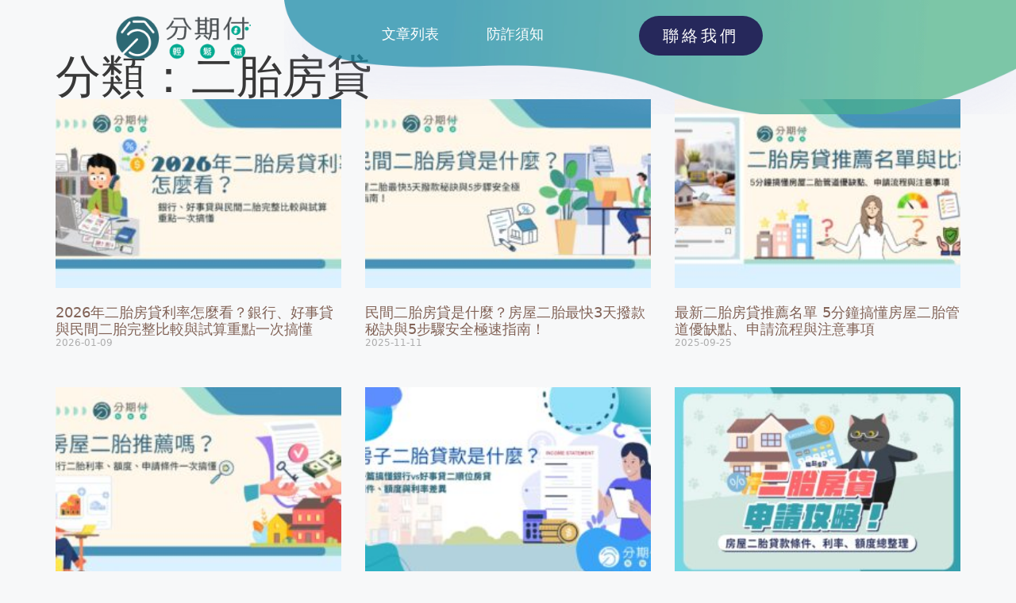

--- FILE ---
content_type: text/html; charset=UTF-8
request_url: https://iloan.tw/category/2ndhouseloan/
body_size: 25045
content:
<!DOCTYPE html>
<html lang="zh-TW">
<head>
	<meta charset="UTF-8">
	<title>二胎房貸  |  上市融資企業撥款</title>
<meta name="viewport" content="width=device-width, initial-scale=1"><meta name="description" content="二胎房貸，亦稱二順位房屋貸款，就是該房屋已向銀行進行第一次房屋貸款後，用原房屋再向另一家銀行、融資公司、民間貸款公司進行對該房屋殘值的再抵押借款。">
<meta name="robots" content="index, follow, max-snippet:-1, max-image-preview:large, max-video-preview:-1">
<link rel="canonical" href="https://iloan.tw/category/2ndhouseloan/">
<link rel="alternate" type="application/rss+xml" title="訂閱《分期付汽車貸款》&raquo; 資訊提供" href="https://iloan.tw/feed/" />
<link rel="alternate" type="application/rss+xml" title="訂閱《分期付汽車貸款》&raquo; 留言的資訊提供" href="https://iloan.tw/comments/feed/" />
<link rel="alternate" type="application/rss+xml" title="訂閱《分期付汽車貸款》&raquo; 分類〈二胎房貸〉的資訊提供" href="https://iloan.tw/category/2ndhouseloan/feed/" />
<style id='wp-img-auto-sizes-contain-inline-css'>
img:is([sizes=auto i],[sizes^="auto," i]){contain-intrinsic-size:3000px 1500px}
/*# sourceURL=wp-img-auto-sizes-contain-inline-css */
</style>
<link rel='stylesheet' id='wp-block-library-css' href='https://iloan.tw/wp-includes/css/dist/block-library/style.min.css?ver=6.9' media='all' />
<style id='classic-theme-styles-inline-css'>
/*! This file is auto-generated */
.wp-block-button__link{color:#fff;background-color:#32373c;border-radius:9999px;box-shadow:none;text-decoration:none;padding:calc(.667em + 2px) calc(1.333em + 2px);font-size:1.125em}.wp-block-file__button{background:#32373c;color:#fff;text-decoration:none}
/*# sourceURL=/wp-includes/css/classic-themes.min.css */
</style>
<style id='wpseopress-local-business-style-inline-css'>
span.wp-block-wpseopress-local-business-field{margin-right:8px}

/*# sourceURL=https://iloan.tw/wp-content/plugins/wp-seopress-pro/public/editor/blocks/local-business/style-index.css */
</style>
<style id='wpseopress-table-of-contents-style-inline-css'>
.wp-block-wpseopress-table-of-contents li.active>a{font-weight:bold}

/*# sourceURL=https://iloan.tw/wp-content/plugins/wp-seopress-pro/public/editor/blocks/table-of-contents/style-index.css */
</style>
<style id='global-styles-inline-css'>
:root{--wp--preset--aspect-ratio--square: 1;--wp--preset--aspect-ratio--4-3: 4/3;--wp--preset--aspect-ratio--3-4: 3/4;--wp--preset--aspect-ratio--3-2: 3/2;--wp--preset--aspect-ratio--2-3: 2/3;--wp--preset--aspect-ratio--16-9: 16/9;--wp--preset--aspect-ratio--9-16: 9/16;--wp--preset--color--black: #000000;--wp--preset--color--cyan-bluish-gray: #abb8c3;--wp--preset--color--white: #ffffff;--wp--preset--color--pale-pink: #f78da7;--wp--preset--color--vivid-red: #cf2e2e;--wp--preset--color--luminous-vivid-orange: #ff6900;--wp--preset--color--luminous-vivid-amber: #fcb900;--wp--preset--color--light-green-cyan: #7bdcb5;--wp--preset--color--vivid-green-cyan: #00d084;--wp--preset--color--pale-cyan-blue: #8ed1fc;--wp--preset--color--vivid-cyan-blue: #0693e3;--wp--preset--color--vivid-purple: #9b51e0;--wp--preset--color--contrast: var(--contrast);--wp--preset--color--contrast-2: var(--contrast-2);--wp--preset--color--contrast-3: var(--contrast-3);--wp--preset--color--base: var(--base);--wp--preset--color--base-2: var(--base-2);--wp--preset--color--base-3: var(--base-3);--wp--preset--color--accent: var(--accent);--wp--preset--gradient--vivid-cyan-blue-to-vivid-purple: linear-gradient(135deg,rgb(6,147,227) 0%,rgb(155,81,224) 100%);--wp--preset--gradient--light-green-cyan-to-vivid-green-cyan: linear-gradient(135deg,rgb(122,220,180) 0%,rgb(0,208,130) 100%);--wp--preset--gradient--luminous-vivid-amber-to-luminous-vivid-orange: linear-gradient(135deg,rgb(252,185,0) 0%,rgb(255,105,0) 100%);--wp--preset--gradient--luminous-vivid-orange-to-vivid-red: linear-gradient(135deg,rgb(255,105,0) 0%,rgb(207,46,46) 100%);--wp--preset--gradient--very-light-gray-to-cyan-bluish-gray: linear-gradient(135deg,rgb(238,238,238) 0%,rgb(169,184,195) 100%);--wp--preset--gradient--cool-to-warm-spectrum: linear-gradient(135deg,rgb(74,234,220) 0%,rgb(151,120,209) 20%,rgb(207,42,186) 40%,rgb(238,44,130) 60%,rgb(251,105,98) 80%,rgb(254,248,76) 100%);--wp--preset--gradient--blush-light-purple: linear-gradient(135deg,rgb(255,206,236) 0%,rgb(152,150,240) 100%);--wp--preset--gradient--blush-bordeaux: linear-gradient(135deg,rgb(254,205,165) 0%,rgb(254,45,45) 50%,rgb(107,0,62) 100%);--wp--preset--gradient--luminous-dusk: linear-gradient(135deg,rgb(255,203,112) 0%,rgb(199,81,192) 50%,rgb(65,88,208) 100%);--wp--preset--gradient--pale-ocean: linear-gradient(135deg,rgb(255,245,203) 0%,rgb(182,227,212) 50%,rgb(51,167,181) 100%);--wp--preset--gradient--electric-grass: linear-gradient(135deg,rgb(202,248,128) 0%,rgb(113,206,126) 100%);--wp--preset--gradient--midnight: linear-gradient(135deg,rgb(2,3,129) 0%,rgb(40,116,252) 100%);--wp--preset--font-size--small: 13px;--wp--preset--font-size--medium: 20px;--wp--preset--font-size--large: 36px;--wp--preset--font-size--x-large: 42px;--wp--preset--spacing--20: 0.44rem;--wp--preset--spacing--30: 0.67rem;--wp--preset--spacing--40: 1rem;--wp--preset--spacing--50: 1.5rem;--wp--preset--spacing--60: 2.25rem;--wp--preset--spacing--70: 3.38rem;--wp--preset--spacing--80: 5.06rem;--wp--preset--shadow--natural: 6px 6px 9px rgba(0, 0, 0, 0.2);--wp--preset--shadow--deep: 12px 12px 50px rgba(0, 0, 0, 0.4);--wp--preset--shadow--sharp: 6px 6px 0px rgba(0, 0, 0, 0.2);--wp--preset--shadow--outlined: 6px 6px 0px -3px rgb(255, 255, 255), 6px 6px rgb(0, 0, 0);--wp--preset--shadow--crisp: 6px 6px 0px rgb(0, 0, 0);}:where(.is-layout-flex){gap: 0.5em;}:where(.is-layout-grid){gap: 0.5em;}body .is-layout-flex{display: flex;}.is-layout-flex{flex-wrap: wrap;align-items: center;}.is-layout-flex > :is(*, div){margin: 0;}body .is-layout-grid{display: grid;}.is-layout-grid > :is(*, div){margin: 0;}:where(.wp-block-columns.is-layout-flex){gap: 2em;}:where(.wp-block-columns.is-layout-grid){gap: 2em;}:where(.wp-block-post-template.is-layout-flex){gap: 1.25em;}:where(.wp-block-post-template.is-layout-grid){gap: 1.25em;}.has-black-color{color: var(--wp--preset--color--black) !important;}.has-cyan-bluish-gray-color{color: var(--wp--preset--color--cyan-bluish-gray) !important;}.has-white-color{color: var(--wp--preset--color--white) !important;}.has-pale-pink-color{color: var(--wp--preset--color--pale-pink) !important;}.has-vivid-red-color{color: var(--wp--preset--color--vivid-red) !important;}.has-luminous-vivid-orange-color{color: var(--wp--preset--color--luminous-vivid-orange) !important;}.has-luminous-vivid-amber-color{color: var(--wp--preset--color--luminous-vivid-amber) !important;}.has-light-green-cyan-color{color: var(--wp--preset--color--light-green-cyan) !important;}.has-vivid-green-cyan-color{color: var(--wp--preset--color--vivid-green-cyan) !important;}.has-pale-cyan-blue-color{color: var(--wp--preset--color--pale-cyan-blue) !important;}.has-vivid-cyan-blue-color{color: var(--wp--preset--color--vivid-cyan-blue) !important;}.has-vivid-purple-color{color: var(--wp--preset--color--vivid-purple) !important;}.has-black-background-color{background-color: var(--wp--preset--color--black) !important;}.has-cyan-bluish-gray-background-color{background-color: var(--wp--preset--color--cyan-bluish-gray) !important;}.has-white-background-color{background-color: var(--wp--preset--color--white) !important;}.has-pale-pink-background-color{background-color: var(--wp--preset--color--pale-pink) !important;}.has-vivid-red-background-color{background-color: var(--wp--preset--color--vivid-red) !important;}.has-luminous-vivid-orange-background-color{background-color: var(--wp--preset--color--luminous-vivid-orange) !important;}.has-luminous-vivid-amber-background-color{background-color: var(--wp--preset--color--luminous-vivid-amber) !important;}.has-light-green-cyan-background-color{background-color: var(--wp--preset--color--light-green-cyan) !important;}.has-vivid-green-cyan-background-color{background-color: var(--wp--preset--color--vivid-green-cyan) !important;}.has-pale-cyan-blue-background-color{background-color: var(--wp--preset--color--pale-cyan-blue) !important;}.has-vivid-cyan-blue-background-color{background-color: var(--wp--preset--color--vivid-cyan-blue) !important;}.has-vivid-purple-background-color{background-color: var(--wp--preset--color--vivid-purple) !important;}.has-black-border-color{border-color: var(--wp--preset--color--black) !important;}.has-cyan-bluish-gray-border-color{border-color: var(--wp--preset--color--cyan-bluish-gray) !important;}.has-white-border-color{border-color: var(--wp--preset--color--white) !important;}.has-pale-pink-border-color{border-color: var(--wp--preset--color--pale-pink) !important;}.has-vivid-red-border-color{border-color: var(--wp--preset--color--vivid-red) !important;}.has-luminous-vivid-orange-border-color{border-color: var(--wp--preset--color--luminous-vivid-orange) !important;}.has-luminous-vivid-amber-border-color{border-color: var(--wp--preset--color--luminous-vivid-amber) !important;}.has-light-green-cyan-border-color{border-color: var(--wp--preset--color--light-green-cyan) !important;}.has-vivid-green-cyan-border-color{border-color: var(--wp--preset--color--vivid-green-cyan) !important;}.has-pale-cyan-blue-border-color{border-color: var(--wp--preset--color--pale-cyan-blue) !important;}.has-vivid-cyan-blue-border-color{border-color: var(--wp--preset--color--vivid-cyan-blue) !important;}.has-vivid-purple-border-color{border-color: var(--wp--preset--color--vivid-purple) !important;}.has-vivid-cyan-blue-to-vivid-purple-gradient-background{background: var(--wp--preset--gradient--vivid-cyan-blue-to-vivid-purple) !important;}.has-light-green-cyan-to-vivid-green-cyan-gradient-background{background: var(--wp--preset--gradient--light-green-cyan-to-vivid-green-cyan) !important;}.has-luminous-vivid-amber-to-luminous-vivid-orange-gradient-background{background: var(--wp--preset--gradient--luminous-vivid-amber-to-luminous-vivid-orange) !important;}.has-luminous-vivid-orange-to-vivid-red-gradient-background{background: var(--wp--preset--gradient--luminous-vivid-orange-to-vivid-red) !important;}.has-very-light-gray-to-cyan-bluish-gray-gradient-background{background: var(--wp--preset--gradient--very-light-gray-to-cyan-bluish-gray) !important;}.has-cool-to-warm-spectrum-gradient-background{background: var(--wp--preset--gradient--cool-to-warm-spectrum) !important;}.has-blush-light-purple-gradient-background{background: var(--wp--preset--gradient--blush-light-purple) !important;}.has-blush-bordeaux-gradient-background{background: var(--wp--preset--gradient--blush-bordeaux) !important;}.has-luminous-dusk-gradient-background{background: var(--wp--preset--gradient--luminous-dusk) !important;}.has-pale-ocean-gradient-background{background: var(--wp--preset--gradient--pale-ocean) !important;}.has-electric-grass-gradient-background{background: var(--wp--preset--gradient--electric-grass) !important;}.has-midnight-gradient-background{background: var(--wp--preset--gradient--midnight) !important;}.has-small-font-size{font-size: var(--wp--preset--font-size--small) !important;}.has-medium-font-size{font-size: var(--wp--preset--font-size--medium) !important;}.has-large-font-size{font-size: var(--wp--preset--font-size--large) !important;}.has-x-large-font-size{font-size: var(--wp--preset--font-size--x-large) !important;}
:where(.wp-block-post-template.is-layout-flex){gap: 1.25em;}:where(.wp-block-post-template.is-layout-grid){gap: 1.25em;}
:where(.wp-block-term-template.is-layout-flex){gap: 1.25em;}:where(.wp-block-term-template.is-layout-grid){gap: 1.25em;}
:where(.wp-block-columns.is-layout-flex){gap: 2em;}:where(.wp-block-columns.is-layout-grid){gap: 2em;}
:root :where(.wp-block-pullquote){font-size: 1.5em;line-height: 1.6;}
/*# sourceURL=global-styles-inline-css */
</style>
<link rel='stylesheet' id='ez-toc-css' href='https://iloan.tw/wp-content/plugins/easy-table-of-contents/assets/css/screen.min.css?ver=2.0.80' media='all' />
<style id='ez-toc-inline-css'>
div#ez-toc-container .ez-toc-title {font-size: 120%;}div#ez-toc-container .ez-toc-title {font-weight: 500;}div#ez-toc-container ul li , div#ez-toc-container ul li a {font-size: 95%;}div#ez-toc-container ul li , div#ez-toc-container ul li a {font-weight: 500;}div#ez-toc-container nav ul ul li {font-size: 90%;}.ez-toc-box-title {font-weight: bold; margin-bottom: 10px; text-align: center; text-transform: uppercase; letter-spacing: 1px; color: #666; padding-bottom: 5px;position:absolute;top:-4%;left:5%;background-color: inherit;transition: top 0.3s ease;}.ez-toc-box-title.toc-closed {top:-25%;}
/*# sourceURL=ez-toc-inline-css */
</style>
<link rel='stylesheet' id='generate-style-css' href='https://iloan.tw/wp-content/themes/generatepress/assets/css/main.min.css?ver=3.6.1' media='all' />
<style id='generate-style-inline-css'>
body{background-color:var(--base-2);color:var(--contrast);}a{color:var(--accent);}a{text-decoration:underline;}.entry-title a, .site-branding a, a.button, .wp-block-button__link, .main-navigation a{text-decoration:none;}a:hover, a:focus, a:active{color:var(--contrast);}.wp-block-group__inner-container{max-width:1200px;margin-left:auto;margin-right:auto;}:root{--contrast:#222222;--contrast-2:#575760;--contrast-3:#b2b2be;--base:#f0f0f0;--base-2:#f7f8f9;--base-3:#ffffff;--accent:#1e73be;}:root .has-contrast-color{color:var(--contrast);}:root .has-contrast-background-color{background-color:var(--contrast);}:root .has-contrast-2-color{color:var(--contrast-2);}:root .has-contrast-2-background-color{background-color:var(--contrast-2);}:root .has-contrast-3-color{color:var(--contrast-3);}:root .has-contrast-3-background-color{background-color:var(--contrast-3);}:root .has-base-color{color:var(--base);}:root .has-base-background-color{background-color:var(--base);}:root .has-base-2-color{color:var(--base-2);}:root .has-base-2-background-color{background-color:var(--base-2);}:root .has-base-3-color{color:var(--base-3);}:root .has-base-3-background-color{background-color:var(--base-3);}:root .has-accent-color{color:var(--accent);}:root .has-accent-background-color{background-color:var(--accent);}.top-bar{background-color:#636363;color:#ffffff;}.top-bar a{color:#ffffff;}.top-bar a:hover{color:#303030;}.site-header{background-color:var(--base-3);}.main-title a,.main-title a:hover{color:var(--contrast);}.site-description{color:var(--contrast-2);}.mobile-menu-control-wrapper .menu-toggle,.mobile-menu-control-wrapper .menu-toggle:hover,.mobile-menu-control-wrapper .menu-toggle:focus,.has-inline-mobile-toggle #site-navigation.toggled{background-color:rgba(0, 0, 0, 0.02);}.main-navigation,.main-navigation ul ul{background-color:var(--base-3);}.main-navigation .main-nav ul li a, .main-navigation .menu-toggle, .main-navigation .menu-bar-items{color:var(--contrast);}.main-navigation .main-nav ul li:not([class*="current-menu-"]):hover > a, .main-navigation .main-nav ul li:not([class*="current-menu-"]):focus > a, .main-navigation .main-nav ul li.sfHover:not([class*="current-menu-"]) > a, .main-navigation .menu-bar-item:hover > a, .main-navigation .menu-bar-item.sfHover > a{color:var(--accent);}button.menu-toggle:hover,button.menu-toggle:focus{color:var(--contrast);}.main-navigation .main-nav ul li[class*="current-menu-"] > a{color:var(--accent);}.navigation-search input[type="search"],.navigation-search input[type="search"]:active, .navigation-search input[type="search"]:focus, .main-navigation .main-nav ul li.search-item.active > a, .main-navigation .menu-bar-items .search-item.active > a{color:var(--accent);}.main-navigation ul ul{background-color:var(--base);}.separate-containers .inside-article, .separate-containers .comments-area, .separate-containers .page-header, .one-container .container, .separate-containers .paging-navigation, .inside-page-header{background-color:var(--base-3);}.entry-title a{color:var(--contrast);}.entry-title a:hover{color:var(--contrast-2);}.entry-meta{color:var(--contrast-2);}.sidebar .widget{background-color:var(--base-3);}.footer-widgets{background-color:var(--base-3);}.site-info{background-color:var(--base-3);}input[type="text"],input[type="email"],input[type="url"],input[type="password"],input[type="search"],input[type="tel"],input[type="number"],textarea,select{color:var(--contrast);background-color:var(--base-2);border-color:var(--base);}input[type="text"]:focus,input[type="email"]:focus,input[type="url"]:focus,input[type="password"]:focus,input[type="search"]:focus,input[type="tel"]:focus,input[type="number"]:focus,textarea:focus,select:focus{color:var(--contrast);background-color:var(--base-2);border-color:var(--contrast-3);}button,html input[type="button"],input[type="reset"],input[type="submit"],a.button,a.wp-block-button__link:not(.has-background){color:#ffffff;background-color:#55555e;}button:hover,html input[type="button"]:hover,input[type="reset"]:hover,input[type="submit"]:hover,a.button:hover,button:focus,html input[type="button"]:focus,input[type="reset"]:focus,input[type="submit"]:focus,a.button:focus,a.wp-block-button__link:not(.has-background):active,a.wp-block-button__link:not(.has-background):focus,a.wp-block-button__link:not(.has-background):hover{color:#ffffff;background-color:#3f4047;}a.generate-back-to-top{background-color:rgba( 0,0,0,0.4 );color:#ffffff;}a.generate-back-to-top:hover,a.generate-back-to-top:focus{background-color:rgba( 0,0,0,0.6 );color:#ffffff;}:root{--gp-search-modal-bg-color:var(--base-3);--gp-search-modal-text-color:var(--contrast);--gp-search-modal-overlay-bg-color:rgba(0,0,0,0.2);}@media (max-width:768px){.main-navigation .menu-bar-item:hover > a, .main-navigation .menu-bar-item.sfHover > a{background:none;color:var(--contrast);}}.nav-below-header .main-navigation .inside-navigation.grid-container, .nav-above-header .main-navigation .inside-navigation.grid-container{padding:0px 20px 0px 20px;}.site-main .wp-block-group__inner-container{padding:40px;}.separate-containers .paging-navigation{padding-top:20px;padding-bottom:20px;}.entry-content .alignwide, body:not(.no-sidebar) .entry-content .alignfull{margin-left:-40px;width:calc(100% + 80px);max-width:calc(100% + 80px);}.rtl .menu-item-has-children .dropdown-menu-toggle{padding-left:20px;}.rtl .main-navigation .main-nav ul li.menu-item-has-children > a{padding-right:20px;}@media (max-width:768px){.separate-containers .inside-article, .separate-containers .comments-area, .separate-containers .page-header, .separate-containers .paging-navigation, .one-container .site-content, .inside-page-header{padding:30px;}.site-main .wp-block-group__inner-container{padding:30px;}.inside-top-bar{padding-right:30px;padding-left:30px;}.inside-header{padding-right:30px;padding-left:30px;}.widget-area .widget{padding-top:30px;padding-right:30px;padding-bottom:30px;padding-left:30px;}.footer-widgets-container{padding-top:30px;padding-right:30px;padding-bottom:30px;padding-left:30px;}.inside-site-info{padding-right:30px;padding-left:30px;}.entry-content .alignwide, body:not(.no-sidebar) .entry-content .alignfull{margin-left:-30px;width:calc(100% + 60px);max-width:calc(100% + 60px);}.one-container .site-main .paging-navigation{margin-bottom:20px;}}/* End cached CSS */.is-right-sidebar{width:30%;}.is-left-sidebar{width:30%;}.site-content .content-area{width:70%;}@media (max-width:768px){.main-navigation .menu-toggle,.sidebar-nav-mobile:not(#sticky-placeholder){display:block;}.main-navigation ul,.gen-sidebar-nav,.main-navigation:not(.slideout-navigation):not(.toggled) .main-nav > ul,.has-inline-mobile-toggle #site-navigation .inside-navigation > *:not(.navigation-search):not(.main-nav){display:none;}.nav-align-right .inside-navigation,.nav-align-center .inside-navigation{justify-content:space-between;}.has-inline-mobile-toggle .mobile-menu-control-wrapper{display:flex;flex-wrap:wrap;}.has-inline-mobile-toggle .inside-header{flex-direction:row;text-align:left;flex-wrap:wrap;}.has-inline-mobile-toggle .header-widget,.has-inline-mobile-toggle #site-navigation{flex-basis:100%;}.nav-float-left .has-inline-mobile-toggle #site-navigation{order:10;}}
.elementor-template-full-width .site-content{display:block;}
/*# sourceURL=generate-style-inline-css */
</style>
<link rel='stylesheet' id='elementor-frontend-css' href='https://iloan.tw/wp-content/uploads/elementor/css/custom-frontend.min.css?ver=1768899948' media='all' />
<style id='elementor-frontend-inline-css'>
.elementor-kit-19998{--e-global-color-primary:#815540;--e-global-color-secondary:#826357;--e-global-color-text:#FFFFFF;--e-global-color-accent:#DE8C66;--e-global-color-6d3ab2e2:#81543F;--e-global-color-55417b7f:#302EA1;--e-global-color-6687a6a0:#563D67;--e-global-color-48bcce4b:#F5F7FA;--e-global-color-52036282:#F64B71;--e-global-color-5c8f82cf:#000000;--e-global-typography-primary-font-family:"Roboto";--e-global-typography-primary-font-weight:600;--e-global-typography-secondary-font-family:"Roboto Slab";--e-global-typography-secondary-font-weight:400;--e-global-typography-text-font-family:"Roboto";--e-global-typography-text-font-weight:400;--e-global-typography-accent-font-family:"Roboto";--e-global-typography-accent-font-weight:500;}.elementor-kit-19998 e-page-transition{background-color:#FFBC7D;}.elementor-section.elementor-section-boxed > .elementor-container{max-width:1140px;}.e-con{--container-max-width:1140px;}{}h1.entry-title{display:var(--page-title-display);}@media(max-width:1024px){.elementor-section.elementor-section-boxed > .elementor-container{max-width:1024px;}.e-con{--container-max-width:1024px;}}@media(max-width:767px){.elementor-section.elementor-section-boxed > .elementor-container{max-width:767px;}.e-con{--container-max-width:767px;}}
.elementor-42183 .elementor-element.elementor-element-a4c73b1{--display:flex;--min-height:20vh;--flex-direction:row;--container-widget-width:initial;--container-widget-height:100%;--container-widget-flex-grow:1;--container-widget-align-self:stretch;--flex-wrap-mobile:wrap;--justify-content:space-between;--gap:0px 0px;--row-gap:0px;--column-gap:0px;--margin-top:0px;--margin-bottom:-190px;--margin-left:0px;--margin-right:0px;--z-index:999;}.elementor-42183 .elementor-element.elementor-element-a4c73b1:not(.elementor-motion-effects-element-type-background), .elementor-42183 .elementor-element.elementor-element-a4c73b1 > .elementor-motion-effects-container > .elementor-motion-effects-layer{background-image:url("https://iloan.tw/wp-content/uploads/2023/03/nacbg_webp.webp");background-position:top right;background-repeat:no-repeat;background-size:contain;}.elementor-42183 .elementor-element.elementor-element-d9094fe{--display:flex;--flex-direction:column;--container-widget-width:100%;--container-widget-height:initial;--container-widget-flex-grow:0;--container-widget-align-self:initial;--flex-wrap-mobile:wrap;}.elementor-42183 .elementor-element.elementor-element-d9094fe.e-con{--flex-grow:0;--flex-shrink:0;}.elementor-widget-image .widget-image-caption{color:var( --e-global-color-text );}.elementor-42183 .elementor-element.elementor-element-15de9d7{text-align:center;}.elementor-42183 .elementor-element.elementor-element-15de9d7 img{width:170px;}.elementor-42183 .elementor-element.elementor-element-c6b7037{--display:flex;--flex-direction:row;--container-widget-width:initial;--container-widget-height:100%;--container-widget-flex-grow:1;--container-widget-align-self:stretch;--flex-wrap-mobile:wrap;}.elementor-widget-nav-menu .elementor-nav-menu--main .elementor-item{color:var( --e-global-color-text );fill:var( --e-global-color-text );}.elementor-widget-nav-menu .elementor-nav-menu--main .elementor-item:hover,
					.elementor-widget-nav-menu .elementor-nav-menu--main .elementor-item.elementor-item-active,
					.elementor-widget-nav-menu .elementor-nav-menu--main .elementor-item.highlighted,
					.elementor-widget-nav-menu .elementor-nav-menu--main .elementor-item:focus{color:var( --e-global-color-accent );fill:var( --e-global-color-accent );}.elementor-widget-nav-menu .elementor-nav-menu--main:not(.e--pointer-framed) .elementor-item:before,
					.elementor-widget-nav-menu .elementor-nav-menu--main:not(.e--pointer-framed) .elementor-item:after{background-color:var( --e-global-color-accent );}.elementor-widget-nav-menu .e--pointer-framed .elementor-item:before,
					.elementor-widget-nav-menu .e--pointer-framed .elementor-item:after{border-color:var( --e-global-color-accent );}.elementor-widget-nav-menu{--e-nav-menu-divider-color:var( --e-global-color-text );}.elementor-42183 .elementor-element.elementor-element-e1e5c80 .elementor-menu-toggle{margin:0 auto;background-color:#408D7E;}.elementor-42183 .elementor-element.elementor-element-e1e5c80 .elementor-nav-menu .elementor-item{font-size:18px;}.elementor-42183 .elementor-element.elementor-element-e1e5c80 .elementor-nav-menu--main .elementor-item:hover,
					.elementor-42183 .elementor-element.elementor-element-e1e5c80 .elementor-nav-menu--main .elementor-item.elementor-item-active,
					.elementor-42183 .elementor-element.elementor-element-e1e5c80 .elementor-nav-menu--main .elementor-item.highlighted,
					.elementor-42183 .elementor-element.elementor-element-e1e5c80 .elementor-nav-menu--main .elementor-item:focus{color:#FFFFFF;fill:#FFFFFF;}.elementor-42183 .elementor-element.elementor-element-e1e5c80 .elementor-nav-menu--main:not(.e--pointer-framed) .elementor-item:before,
					.elementor-42183 .elementor-element.elementor-element-e1e5c80 .elementor-nav-menu--main:not(.e--pointer-framed) .elementor-item:after{background-color:#FFFFFF;}.elementor-42183 .elementor-element.elementor-element-e1e5c80 .e--pointer-framed .elementor-item:before,
					.elementor-42183 .elementor-element.elementor-element-e1e5c80 .e--pointer-framed .elementor-item:after{border-color:#FFFFFF;}.elementor-42183 .elementor-element.elementor-element-e1e5c80{--e-nav-menu-horizontal-menu-item-margin:calc( 20px / 2 );}.elementor-42183 .elementor-element.elementor-element-e1e5c80 .elementor-nav-menu--main:not(.elementor-nav-menu--layout-horizontal) .elementor-nav-menu > li:not(:last-child){margin-bottom:20px;}.elementor-42183 .elementor-element.elementor-element-e1e5c80 .elementor-nav-menu--dropdown a, .elementor-42183 .elementor-element.elementor-element-e1e5c80 .elementor-menu-toggle{color:#707070;fill:#707070;}.elementor-42183 .elementor-element.elementor-element-e1e5c80 .elementor-nav-menu--dropdown{background-color:#F2FFF8F0;}.elementor-42183 .elementor-element.elementor-element-e1e5c80 .elementor-nav-menu--dropdown a:hover,
					.elementor-42183 .elementor-element.elementor-element-e1e5c80 .elementor-nav-menu--dropdown a:focus,
					.elementor-42183 .elementor-element.elementor-element-e1e5c80 .elementor-nav-menu--dropdown a.elementor-item-active,
					.elementor-42183 .elementor-element.elementor-element-e1e5c80 .elementor-nav-menu--dropdown a.highlighted,
					.elementor-42183 .elementor-element.elementor-element-e1e5c80 .elementor-menu-toggle:hover,
					.elementor-42183 .elementor-element.elementor-element-e1e5c80 .elementor-menu-toggle:focus{color:#FFFFFF;}.elementor-42183 .elementor-element.elementor-element-e1e5c80 .elementor-nav-menu--dropdown a:hover,
					.elementor-42183 .elementor-element.elementor-element-e1e5c80 .elementor-nav-menu--dropdown a:focus,
					.elementor-42183 .elementor-element.elementor-element-e1e5c80 .elementor-nav-menu--dropdown a.elementor-item-active,
					.elementor-42183 .elementor-element.elementor-element-e1e5c80 .elementor-nav-menu--dropdown a.highlighted{background-color:#6DB9AA;}.elementor-42183 .elementor-element.elementor-element-e1e5c80 .elementor-nav-menu--dropdown a.elementor-item-active{color:#FFFFFF;background-color:#6DB9AA;}.elementor-42183 .elementor-element.elementor-element-e1e5c80 .elementor-nav-menu--main > .elementor-nav-menu > li > .elementor-nav-menu--dropdown, .elementor-42183 .elementor-element.elementor-element-e1e5c80 .elementor-nav-menu__container.elementor-nav-menu--dropdown{margin-top:20px !important;}.elementor-42183 .elementor-element.elementor-element-e1e5c80 div.elementor-menu-toggle{color:#FFFFFF;}.elementor-42183 .elementor-element.elementor-element-e1e5c80 div.elementor-menu-toggle svg{fill:#FFFFFF;}.elementor-widget-button .elementor-button{background-color:var( --e-global-color-accent );}.elementor-42183 .elementor-element.elementor-element-e3bd3d6 .elementor-button{background-color:#26285B;font-size:20px;letter-spacing:4px;border-radius:30px 30px 30px 30px;}.elementor-42183 .elementor-element.elementor-element-e3bd3d6 > .elementor-widget-container{margin:0px 0px 0px 100px;}.elementor-theme-builder-content-area{height:400px;}.elementor-location-header:before, .elementor-location-footer:before{content:"";display:table;clear:both;}@media(min-width:768px){.elementor-42183 .elementor-element.elementor-element-d9094fe{--width:50%;}.elementor-42183 .elementor-element.elementor-element-c6b7037{--width:50%;}}@media(max-width:1366px) and (min-width:768px){.elementor-42183 .elementor-element.elementor-element-d9094fe{--width:35%;}.elementor-42183 .elementor-element.elementor-element-c6b7037{--width:62%;}}@media(max-width:1024px) and (min-width:768px){.elementor-42183 .elementor-element.elementor-element-d9094fe{--width:40%;}.elementor-42183 .elementor-element.elementor-element-c6b7037{--width:45%;}}@media(max-width:1366px){.elementor-42183 .elementor-element.elementor-element-a4c73b1:not(.elementor-motion-effects-element-type-background), .elementor-42183 .elementor-element.elementor-element-a4c73b1 > .elementor-motion-effects-container > .elementor-motion-effects-layer{background-image:url("https://iloan.tw/wp-content/uploads/2023/03/nacbg_webp.webp");background-size:72% auto;}.elementor-42183 .elementor-element.elementor-element-a4c73b1{--margin-top:0px;--margin-bottom:-195px;--margin-left:0px;--margin-right:0px;}}@media(max-width:1024px){.elementor-42183 .elementor-element.elementor-element-a4c73b1:not(.elementor-motion-effects-element-type-background), .elementor-42183 .elementor-element.elementor-element-a4c73b1 > .elementor-motion-effects-container > .elementor-motion-effects-layer{background-image:url("https://iloan.tw/wp-content/uploads/2023/03/nacbg_webp-768x128.webp");background-position:top right;background-size:contain;}.elementor-42183 .elementor-element.elementor-element-a4c73b1{--min-height:150px;--margin-top:0px;--margin-bottom:-130px;--margin-left:0px;--margin-right:0px;}.elementor-42183 .elementor-element.elementor-element-e1e5c80 > .elementor-widget-container{margin:10px 0px 0px 0px;}.elementor-42183 .elementor-element.elementor-element-e1e5c80.elementor-element{--order:99999 /* order end hack */;}.elementor-42183 .elementor-element.elementor-element-e1e5c80 .elementor-nav-menu--dropdown a{padding-top:10px;padding-bottom:10px;}.elementor-42183 .elementor-element.elementor-element-e1e5c80 .elementor-nav-menu--main > .elementor-nav-menu > li > .elementor-nav-menu--dropdown, .elementor-42183 .elementor-element.elementor-element-e1e5c80 .elementor-nav-menu__container.elementor-nav-menu--dropdown{margin-top:30px !important;}.elementor-42183 .elementor-element.elementor-element-e3bd3d6{width:var( --container-widget-width, 180px );max-width:180px;--container-widget-width:180px;--container-widget-flex-grow:0;}.elementor-42183 .elementor-element.elementor-element-e3bd3d6 > .elementor-widget-container{margin:0px 0px 0px 0px;}}@media(max-width:767px){.elementor-42183 .elementor-element.elementor-element-a4c73b1{--gap:0px 0px;--row-gap:0px;--column-gap:0px;}.elementor-42183 .elementor-element.elementor-element-a4c73b1:not(.elementor-motion-effects-element-type-background), .elementor-42183 .elementor-element.elementor-element-a4c73b1 > .elementor-motion-effects-container > .elementor-motion-effects-layer{background-position:top center;background-size:cover;}.elementor-42183 .elementor-element.elementor-element-d9094fe{--width:40%;--gap:0px 0px;--row-gap:0px;--column-gap:0px;}.elementor-42183 .elementor-element.elementor-element-c6b7037{--width:60%;--flex-direction:row;--container-widget-width:initial;--container-widget-height:100%;--container-widget-flex-grow:1;--container-widget-align-self:stretch;--flex-wrap-mobile:wrap;--justify-content:space-around;}.elementor-42183 .elementor-element.elementor-element-e1e5c80{width:var( --container-widget-width, 20% );max-width:20%;--container-widget-width:20%;--container-widget-flex-grow:0;--e-nav-menu-horizontal-menu-item-margin:calc( 20px / 2 );}.elementor-42183 .elementor-element.elementor-element-e1e5c80 > .elementor-widget-container{margin:0px 0px 0px 0px;}.elementor-42183 .elementor-element.elementor-element-e1e5c80 .elementor-nav-menu--main:not(.elementor-nav-menu--layout-horizontal) .elementor-nav-menu > li:not(:last-child){margin-bottom:20px;}.elementor-42183 .elementor-element.elementor-element-e3bd3d6 > .elementor-widget-container{margin:0px 0px 0px 0px;}.elementor-42183 .elementor-element.elementor-element-e3bd3d6{--container-widget-width:120px;--container-widget-flex-grow:0;width:var( --container-widget-width, 120px );max-width:120px;}.elementor-42183 .elementor-element.elementor-element-e3bd3d6 .elementor-button{font-size:18px;line-height:20px;letter-spacing:2px;padding:10px 20px 10px 20px;}}/* Start custom CSS for nav-menu, class: .elementor-element-e1e5c80 */.mainNav nav.elementor-nav-menu--dropdown.elementor-nav-menu__container{
    overflow: visible;
    left: -79vw !important;
    z-index: 2;
    border-radius: 10px;
}

.mainNav nav.elementor-nav-menu--dropdown.elementor-nav-menu__container::before{
    content:'▲';
    color: #F2FFF8F0;
    font-size: 31px;
    position: absolute;
    right:17%;
    top:-25px;
    z-index: 1;
}
@media screen and (max-width:767px){
.mainNav nav.elementor-nav-menu--dropdown.elementor-nav-menu__container::before{
    right:11.8%;
 }
}/* End custom CSS */
.elementor-42192 .elementor-element.elementor-element-dc6f6e2{--display:flex;--flex-direction:row;--container-widget-width:initial;--container-widget-height:100%;--container-widget-flex-grow:1;--container-widget-align-self:stretch;--flex-wrap-mobile:wrap;--gap:0px 0px;--row-gap:0px;--column-gap:0px;border-style:solid;--border-style:solid;border-width:1px 0px 0px 0px;--border-top-width:1px;--border-right-width:0px;--border-bottom-width:0px;--border-left-width:0px;border-color:#707070;--border-color:#707070;--padding-top:20px;--padding-bottom:20px;--padding-left:0px;--padding-right:0px;}.elementor-42192 .elementor-element.elementor-element-dc6f6e2:not(.elementor-motion-effects-element-type-background), .elementor-42192 .elementor-element.elementor-element-dc6f6e2 > .elementor-motion-effects-container > .elementor-motion-effects-layer{background-color:#71AFAC;}.elementor-42192 .elementor-element.elementor-element-c9b7634{--display:flex;--min-height:0px;--flex-direction:column;--container-widget-width:100%;--container-widget-height:initial;--container-widget-flex-grow:0;--container-widget-align-self:initial;--flex-wrap-mobile:wrap;--justify-content:center;border-style:solid;--border-style:solid;border-width:0px 1px 0px 0px;--border-top-width:0px;--border-right-width:1px;--border-bottom-width:0px;--border-left-width:0px;border-color:#FFFFFF;--border-color:#FFFFFF;}.elementor-42192 .elementor-element.elementor-element-c9b7634.e-con{--flex-grow:0;--flex-shrink:0;}.elementor-widget-image .widget-image-caption{color:var( --e-global-color-text );}.elementor-42192 .elementor-element.elementor-element-af93287 img{border-style:none;}.elementor-42192 .elementor-element.elementor-element-85bf3d2{--display:flex;--flex-direction:column;--container-widget-width:100%;--container-widget-height:initial;--container-widget-flex-grow:0;--container-widget-align-self:initial;--flex-wrap-mobile:wrap;--justify-content:center;}.elementor-42192 .elementor-element.elementor-element-85bf3d2.e-con{--flex-grow:0;--flex-shrink:0;}.elementor-widget-icon-list .elementor-icon-list-item:not(:last-child):after{border-color:var( --e-global-color-text );}.elementor-widget-icon-list .elementor-icon-list-icon i{color:var( --e-global-color-primary );}.elementor-widget-icon-list .elementor-icon-list-icon svg{fill:var( --e-global-color-primary );}.elementor-widget-icon-list .elementor-icon-list-text{color:var( --e-global-color-secondary );}.elementor-42192 .elementor-element.elementor-element-f77b53c > .elementor-widget-container{margin:0px 0px 0px 30px;}.elementor-42192 .elementor-element.elementor-element-f77b53c .elementor-icon-list-icon i{color:#FFFFFF;transition:color 0.3s;}.elementor-42192 .elementor-element.elementor-element-f77b53c .elementor-icon-list-icon svg{fill:#FFFFFF;transition:fill 0.3s;}.elementor-42192 .elementor-element.elementor-element-f77b53c{--e-icon-list-icon-size:14px;--icon-vertical-offset:0px;}.elementor-42192 .elementor-element.elementor-element-f77b53c .elementor-icon-list-item > .elementor-icon-list-text, .elementor-42192 .elementor-element.elementor-element-f77b53c .elementor-icon-list-item > a{font-size:16px;line-height:36px;}.elementor-42192 .elementor-element.elementor-element-f77b53c .elementor-icon-list-text{color:#FFFFFF;transition:color 0.3s;}.elementor-42192 .elementor-element.elementor-element-1eb474a{--display:flex;--flex-direction:column;--container-widget-width:100%;--container-widget-height:initial;--container-widget-flex-grow:0;--container-widget-align-self:initial;--flex-wrap-mobile:wrap;--justify-content:center;border-style:solid;--border-style:solid;border-width:0px 0px 0px 0px;--border-top-width:0px;--border-right-width:0px;--border-bottom-width:0px;--border-left-width:0px;border-color:#FFFFFF;--border-color:#FFFFFF;}.elementor-42192 .elementor-element.elementor-element-1eb474a.e-con{--flex-grow:0;--flex-shrink:0;}.elementor-widget-divider{--divider-color:var( --e-global-color-secondary );}.elementor-widget-divider .elementor-divider__text{color:var( --e-global-color-secondary );}.elementor-widget-divider.elementor-view-stacked .elementor-icon{background-color:var( --e-global-color-secondary );}.elementor-widget-divider.elementor-view-framed .elementor-icon, .elementor-widget-divider.elementor-view-default .elementor-icon{color:var( --e-global-color-secondary );border-color:var( --e-global-color-secondary );}.elementor-widget-divider.elementor-view-framed .elementor-icon, .elementor-widget-divider.elementor-view-default .elementor-icon svg{fill:var( --e-global-color-secondary );}.elementor-42192 .elementor-element.elementor-element-55d845a{--divider-border-style:solid;--divider-color:#FFFFFF;--divider-border-width:1px;}.elementor-42192 .elementor-element.elementor-element-55d845a .elementor-divider-separator{width:100%;}.elementor-42192 .elementor-element.elementor-element-55d845a .elementor-divider{padding-block-start:15px;padding-block-end:15px;}.elementor-widget-heading .elementor-heading-title{color:var( --e-global-color-primary );}.elementor-42192 .elementor-element.elementor-element-4caf144{text-align:center;}.elementor-42192 .elementor-element.elementor-element-4caf144 .elementor-heading-title{font-size:16px;line-height:36px;color:#FFFFFF;}.elementor-42192 .elementor-element.elementor-element-1af5fd0{--display:flex;--flex-direction:column;--container-widget-width:100%;--container-widget-height:initial;--container-widget-flex-grow:0;--container-widget-align-self:initial;--flex-wrap-mobile:wrap;--justify-content:center;--gap:0px 0px;--row-gap:0px;--column-gap:0px;}.elementor-42192 .elementor-element.elementor-element-e1da5c2{text-align:center;}.elementor-42192 .elementor-element.elementor-element-e1da5c2 .elementor-heading-title{font-size:15px;color:#FFFFFF;}.elementor-theme-builder-content-area{height:400px;}.elementor-location-header:before, .elementor-location-footer:before{content:"";display:table;clear:both;}@media(max-width:1366px){.elementor-42192 .elementor-element.elementor-element-dc6f6e2{--justify-content:center;}.elementor-42192 .elementor-element.elementor-element-c9b7634{--padding-top:0px;--padding-bottom:0px;--padding-left:0px;--padding-right:25px;}.elementor-42192 .elementor-element.elementor-element-f77b53c > .elementor-widget-container{margin:0px 0px 0px 10px;}.elementor-42192 .elementor-element.elementor-element-f77b53c .elementor-icon-list-item > .elementor-icon-list-text, .elementor-42192 .elementor-element.elementor-element-f77b53c .elementor-icon-list-item > a{font-size:15px;line-height:36px;}.elementor-42192 .elementor-element.elementor-element-1eb474a{border-width:0px 0px 0px 0px;--border-top-width:0px;--border-right-width:0px;--border-bottom-width:0px;--border-left-width:0px;}.elementor-42192 .elementor-element.elementor-element-4caf144 .elementor-heading-title{font-size:15px;}.elementor-42192 .elementor-element.elementor-element-e1da5c2 .elementor-heading-title{font-size:14px;}}@media(max-width:1024px){.elementor-42192 .elementor-element.elementor-element-dc6f6e2{--flex-wrap:wrap;--padding-top:20px;--padding-bottom:20px;--padding-left:0px;--padding-right:0px;}.elementor-42192 .elementor-element.elementor-element-c9b7634{--min-height:50px;}.elementor-42192 .elementor-element.elementor-element-af93287{text-align:center;}.elementor-42192 .elementor-element.elementor-element-af93287 img{width:150px;}.elementor-42192 .elementor-element.elementor-element-85bf3d2{--padding-top:0px;--padding-bottom:0px;--padding-left:0px;--padding-right:0px;}.elementor-42192 .elementor-element.elementor-element-f77b53c > .elementor-widget-container{margin:0% 0% 0% 8%;}.elementor-42192 .elementor-element.elementor-element-1eb474a{border-width:0px 0px 0px 1px;--border-top-width:0px;--border-right-width:0px;--border-bottom-width:0px;--border-left-width:1px;--padding-top:0px;--padding-bottom:0px;--padding-left:0px;--padding-right:0px;}.elementor-42192 .elementor-element.elementor-element-1af5fd0{--flex-direction:row;--container-widget-width:calc( ( 1 - var( --container-widget-flex-grow ) ) * 100% );--container-widget-height:100%;--container-widget-flex-grow:1;--container-widget-align-self:stretch;--flex-wrap-mobile:wrap;--justify-content:center;--align-items:center;--margin-top:20px;--margin-bottom:0px;--margin-left:0px;--margin-right:0px;--padding-top:0px;--padding-bottom:0px;--padding-left:0px;--padding-right:0px;}}@media(max-width:767px){.elementor-42192 .elementor-element.elementor-element-c9b7634{--align-items:center;--container-widget-width:calc( ( 1 - var( --container-widget-flex-grow ) ) * 100% );--padding-top:0px;--padding-bottom:0px;--padding-left:0px;--padding-right:0px;}.elementor-42192 .elementor-element.elementor-element-85bf3d2{--align-items:center;--container-widget-width:calc( ( 1 - var( --container-widget-flex-grow ) ) * 100% );--margin-top:20px;--margin-bottom:20px;--margin-left:0px;--margin-right:0px;}.elementor-42192 .elementor-element.elementor-element-f77b53c > .elementor-widget-container{margin:0% 0% 0% 0%;}.elementor-42192 .elementor-element.elementor-element-f77b53c .elementor-icon-list-item > .elementor-icon-list-text, .elementor-42192 .elementor-element.elementor-element-f77b53c .elementor-icon-list-item > a{line-height:28px;}.elementor-42192 .elementor-element.elementor-element-1eb474a{--gap:0px 0px;--row-gap:0px;--column-gap:0px;border-width:0px 0px 0px 0px;--border-top-width:0px;--border-right-width:0px;--border-bottom-width:0px;--border-left-width:0px;}.elementor-42192 .elementor-element.elementor-element-55d845a .elementor-divider-separator{width:85%;margin:0 auto;margin-center:0;}.elementor-42192 .elementor-element.elementor-element-55d845a .elementor-divider{text-align:center;}.elementor-42192 .elementor-element.elementor-element-4caf144 .elementor-heading-title{line-height:28px;}}@media(min-width:768px){.elementor-42192 .elementor-element.elementor-element-dc6f6e2{--content-width:1300px;}.elementor-42192 .elementor-element.elementor-element-c9b7634{--width:20%;}.elementor-42192 .elementor-element.elementor-element-85bf3d2{--width:30%;}.elementor-42192 .elementor-element.elementor-element-1eb474a{--width:20%;}.elementor-42192 .elementor-element.elementor-element-1af5fd0{--width:20%;}}@media(max-width:1366px) and (min-width:768px){.elementor-42192 .elementor-element.elementor-element-dc6f6e2{--content-width:90%;}.elementor-42192 .elementor-element.elementor-element-85bf3d2{--width:300px;}.elementor-42192 .elementor-element.elementor-element-1eb474a{--width:190px;}.elementor-42192 .elementor-element.elementor-element-1af5fd0{--width:320px;}}@media(max-width:1024px) and (min-width:768px){.elementor-42192 .elementor-element.elementor-element-dc6f6e2{--content-width:95%;}.elementor-42192 .elementor-element.elementor-element-c9b7634{--width:25%;}.elementor-42192 .elementor-element.elementor-element-85bf3d2{--width:45%;}.elementor-42192 .elementor-element.elementor-element-1eb474a{--width:30%;}.elementor-42192 .elementor-element.elementor-element-1af5fd0{--width:100%;}}
.elementor-58120 .elementor-element.elementor-element-ccf19c5{--display:flex;}.elementor-widget-theme-archive-title .elementor-heading-title{color:var( --e-global-color-primary );}.elementor-58120 .elementor-element.elementor-element-353497c > .elementor-widget-container{padding:109px 0px 0px 0px;}.elementor-58120 .elementor-element.elementor-element-353497c .elementor-heading-title{font-size:57px;color:#383838;}.elementor-widget-archive-posts .elementor-button{background-color:var( --e-global-color-accent );}.elementor-widget-archive-posts .elementor-post__title, .elementor-widget-archive-posts .elementor-post__title a{color:var( --e-global-color-secondary );}.elementor-widget-archive-posts .elementor-post__read-more{color:var( --e-global-color-accent );}.elementor-widget-archive-posts .elementor-post__card .elementor-post__badge{background-color:var( --e-global-color-accent );}.elementor-widget-archive-posts .elementor-posts-nothing-found{color:var( --e-global-color-text );}.elementor-58120 .elementor-element.elementor-element-6de24a5{--grid-row-gap:35px;--grid-column-gap:30px;}.elementor-58120 .elementor-element.elementor-element-6de24a5 .elementor-posts-container .elementor-post__thumbnail{padding-bottom:calc( 0.66 * 100% );}.elementor-58120 .elementor-element.elementor-element-6de24a5:after{content:"0.66";}.elementor-58120 .elementor-element.elementor-element-6de24a5 .elementor-post__thumbnail__link{width:100%;}.elementor-58120 .elementor-element.elementor-element-6de24a5 .elementor-post__meta-data span + span:before{content:"///";}.elementor-58120 .elementor-element.elementor-element-6de24a5.elementor-posts--thumbnail-left .elementor-post__thumbnail__link{margin-right:20px;}.elementor-58120 .elementor-element.elementor-element-6de24a5.elementor-posts--thumbnail-right .elementor-post__thumbnail__link{margin-left:20px;}.elementor-58120 .elementor-element.elementor-element-6de24a5.elementor-posts--thumbnail-top .elementor-post__thumbnail__link{margin-bottom:20px;}.elementor-58120 .elementor-element.elementor-element-6de24a5 .elementor-pagination{text-align:center;}body:not(.rtl) .elementor-58120 .elementor-element.elementor-element-6de24a5 .elementor-pagination .page-numbers:not(:first-child){margin-left:calc( 10px/2 );}body:not(.rtl) .elementor-58120 .elementor-element.elementor-element-6de24a5 .elementor-pagination .page-numbers:not(:last-child){margin-right:calc( 10px/2 );}body.rtl .elementor-58120 .elementor-element.elementor-element-6de24a5 .elementor-pagination .page-numbers:not(:first-child){margin-right:calc( 10px/2 );}body.rtl .elementor-58120 .elementor-element.elementor-element-6de24a5 .elementor-pagination .page-numbers:not(:last-child){margin-left:calc( 10px/2 );}@media(max-width:767px){.elementor-58120 .elementor-element.elementor-element-6de24a5 .elementor-posts-container .elementor-post__thumbnail{padding-bottom:calc( 0.5 * 100% );}.elementor-58120 .elementor-element.elementor-element-6de24a5:after{content:"0.5";}.elementor-58120 .elementor-element.elementor-element-6de24a5 .elementor-post__thumbnail__link{width:100%;}}
/*# sourceURL=elementor-frontend-inline-css */
</style>
<link rel='stylesheet' id='widget-image-css' href='https://iloan.tw/wp-content/plugins/elementor/assets/css/widget-image.min.css?ver=3.34.1' media='all' />
<link rel='stylesheet' id='widget-nav-menu-css' href='https://iloan.tw/wp-content/uploads/elementor/css/custom-pro-widget-nav-menu.min.css?ver=1768899948' media='all' />
<link rel='stylesheet' id='widget-icon-list-css' href='https://iloan.tw/wp-content/uploads/elementor/css/custom-widget-icon-list.min.css?ver=1768899948' media='all' />
<link rel='stylesheet' id='widget-divider-css' href='https://iloan.tw/wp-content/plugins/elementor/assets/css/widget-divider.min.css?ver=3.34.1' media='all' />
<link rel='stylesheet' id='widget-heading-css' href='https://iloan.tw/wp-content/plugins/elementor/assets/css/widget-heading.min.css?ver=3.34.1' media='all' />
<link rel='stylesheet' id='widget-posts-css' href='https://iloan.tw/wp-content/plugins/elementor-pro/assets/css/widget-posts.min.css?ver=3.34.0' media='all' />
<link rel='stylesheet' id='font-awesome-5-all-css' href='https://iloan.tw/wp-content/plugins/elementor/assets/lib/font-awesome/css/all.min.css?ver=3.34.1' media='all' />
<link rel='stylesheet' id='font-awesome-4-shim-css' href='https://iloan.tw/wp-content/plugins/elementor/assets/lib/font-awesome/css/v4-shims.min.css?ver=3.34.1' media='all' />
<script src="https://iloan.tw/wp-includes/js/jquery/jquery.min.js?ver=3.7.1" id="jquery-core-js"></script>
<script src="https://iloan.tw/wp-includes/js/jquery/jquery-migrate.min.js?ver=3.4.1" id="jquery-migrate-js"></script>
<script src="https://iloan.tw/wp-content/plugins/elementor/assets/lib/font-awesome/js/v4-shims.min.js?ver=3.34.1" id="font-awesome-4-shim-js"></script>
<link rel="https://api.w.org/" href="https://iloan.tw/wp-json/" /><link rel="alternate" title="JSON" type="application/json" href="https://iloan.tw/wp-json/wp/v2/categories/24" /><meta name="generator" content="Elementor 3.34.1; features: e_font_icon_svg, additional_custom_breakpoints; settings: css_print_method-internal, google_font-disabled, font_display-auto">
			<style>
				.e-con.e-parent:nth-of-type(n+4):not(.e-lazyloaded):not(.e-no-lazyload),
				.e-con.e-parent:nth-of-type(n+4):not(.e-lazyloaded):not(.e-no-lazyload) * {
					background-image: none !important;
				}
				@media screen and (max-height: 1024px) {
					.e-con.e-parent:nth-of-type(n+3):not(.e-lazyloaded):not(.e-no-lazyload),
					.e-con.e-parent:nth-of-type(n+3):not(.e-lazyloaded):not(.e-no-lazyload) * {
						background-image: none !important;
					}
				}
				@media screen and (max-height: 640px) {
					.e-con.e-parent:nth-of-type(n+2):not(.e-lazyloaded):not(.e-no-lazyload),
					.e-con.e-parent:nth-of-type(n+2):not(.e-lazyloaded):not(.e-no-lazyload) * {
						background-image: none !important;
					}
				}
			</style>
			<style>.breadcrumb {list-style:none;margin:0;padding-inline-start:0;}.breadcrumb li {margin:0;display:inline-block;position:relative;}.breadcrumb li::after{content:' > ';margin-left:5px;margin-right:5px;}.breadcrumb li:last-child::after{display:none}</style><link rel="icon" href="https://iloan.tw/wp-content/uploads/2023/03/cropped-favicon-32x32.png" sizes="32x32" />
<link rel="icon" href="https://iloan.tw/wp-content/uploads/2023/03/cropped-favicon-192x192.png" sizes="192x192" />
<link rel="apple-touch-icon" href="https://iloan.tw/wp-content/uploads/2023/03/cropped-favicon-180x180.png" />
<meta name="msapplication-TileImage" content="https://iloan.tw/wp-content/uploads/2023/03/cropped-favicon-270x270.png" />

<!-- Google Tag Manager -->
<script>(function(w,d,s,l,i){w[l]=w[l]||[];w[l].push({'gtm.start':
new Date().getTime(),event:'gtm.js'});var f=d.getElementsByTagName(s)[0],
j=d.createElement(s),dl=l!='dataLayer'?'&l='+l:'';j.async=true;j.src=
'https://www.googletagmanager.com/gtm.js?id='+i+dl;f.parentNode.insertBefore(j,f);
})(window,document,'script','dataLayer','GTM-PR3QCD4');</script>
<!-- End Google Tag Manager --><meta name="generator" content="WP Rocket 3.20.3" data-wpr-features="wpr_desktop" /></head>

<body class="archive category category-2ndhouseloan category-24 wp-embed-responsive wp-theme-generatepress right-sidebar nav-float-right separate-containers header-aligned-left dropdown-hover elementor-page-58120 elementor-default elementor-template-full-width elementor-kit-19998 full-width-content" itemtype="https://schema.org/Blog" itemscope>
	
<!-- Google Tag Manager (noscript) -->
<noscript><iframe src="https://www.googletagmanager.com/ns.html?id=GTM-PR3QCD4"
height="0" width="0" style="display:none;visibility:hidden"></iframe></noscript>
<!-- End Google Tag Manager (noscript) --><a class="screen-reader-text skip-link" href="#content" title="跳至主要內容">跳至主要內容</a>		<header data-rocket-location-hash="86a57ef226920aa0c0c5a2537efa6c81" data-elementor-type="header" data-elementor-id="42183" class="elementor elementor-42183 elementor-location-header" data-elementor-post-type="elementor_library">
			<div class="elementor-element elementor-element-a4c73b1 e-con-full e-flex e-con e-parent" data-id="a4c73b1" data-element_type="container" data-settings="{&quot;background_background&quot;:&quot;classic&quot;}">
		<div data-rocket-location-hash="d4407bca3c7c53042269a65c7726651d" class="elementor-element elementor-element-d9094fe e-con-full e-flex e-con e-child" data-id="d9094fe" data-element_type="container">
				<div class="elementor-element elementor-element-15de9d7 elementor-hidden-tablet elementor-hidden-mobile elementor-widget elementor-widget-image" data-id="15de9d7" data-element_type="widget" data-widget_type="image.default">
				<div class="elementor-widget-container">
																<a href="https://iloan.tw/">
							<img width="214" height="69" src="https://iloan.tw/wp-content/uploads/2023/03/组-22577.png" class="attachment-large size-large wp-image-42184" alt="分期付LOGO" />								</a>
															</div>
				</div>
				<div class="elementor-element elementor-element-0924518 elementor-hidden-desktop elementor-hidden-laptop elementor-widget elementor-widget-image" data-id="0924518" data-element_type="widget" data-widget_type="image.default">
				<div class="elementor-widget-container">
																<a href="https://iloan.tw/">
							<img width="172" height="56" src="https://iloan.tw/wp-content/uploads/2023/03/分期付logo_w.png" class="attachment-large size-large wp-image-42193" alt="分期付logo_w" />								</a>
															</div>
				</div>
				</div>
		<div data-rocket-location-hash="33f649251c57d0e8022a5201d1a805c5" class="elementor-element elementor-element-c6b7037 e-con-full e-flex e-con e-child" data-id="c6b7037" data-element_type="container">
				<div class="elementor-element elementor-element-e1e5c80 elementor-nav-menu--stretch elementor-widget-mobile__width-initial elementor-nav-menu__text-align-center mainNav elementor-nav-menu--dropdown-tablet elementor-nav-menu--toggle elementor-nav-menu--burger elementor-widget elementor-widget-nav-menu" data-id="e1e5c80" data-element_type="widget" data-settings="{&quot;full_width&quot;:&quot;stretch&quot;,&quot;layout&quot;:&quot;horizontal&quot;,&quot;submenu_icon&quot;:{&quot;value&quot;:&quot;&lt;svg aria-hidden=\&quot;true\&quot; class=\&quot;e-font-icon-svg e-fas-caret-down\&quot; viewBox=\&quot;0 0 320 512\&quot; xmlns=\&quot;http:\/\/www.w3.org\/2000\/svg\&quot;&gt;&lt;path d=\&quot;M31.3 192h257.3c17.8 0 26.7 21.5 14.1 34.1L174.1 354.8c-7.8 7.8-20.5 7.8-28.3 0L17.2 226.1C4.6 213.5 13.5 192 31.3 192z\&quot;&gt;&lt;\/path&gt;&lt;\/svg&gt;&quot;,&quot;library&quot;:&quot;fa-solid&quot;},&quot;toggle&quot;:&quot;burger&quot;}" data-widget_type="nav-menu.default">
				<div class="elementor-widget-container">
								<nav aria-label="選單" class="elementor-nav-menu--main elementor-nav-menu__container elementor-nav-menu--layout-horizontal e--pointer-overline e--animation-fade">
				<ul id="menu-1-e1e5c80" class="elementor-nav-menu"><li class="menu-item menu-item-type-post_type menu-item-object-page menu-item-44013"><a href="https://iloan.tw/blog/" class="elementor-item">文章列表</a></li>
<li class="menu-item menu-item-type-post_type menu-item-object-page menu-item-43941"><a href="https://iloan.tw/%e5%88%86%e6%9c%9f%e4%bb%98%e9%98%b2%e8%a9%90%e9%a8%99%e8%81%b2%e6%98%8e/" class="elementor-item">防詐須知</a></li>
</ul>			</nav>
					<div class="elementor-menu-toggle" role="button" tabindex="0" aria-label="選單切換" aria-expanded="false">
			<svg aria-hidden="true" role="presentation" class="elementor-menu-toggle__icon--open e-font-icon-svg e-eicon-menu-bar" viewBox="0 0 1000 1000" xmlns="http://www.w3.org/2000/svg"><path d="M104 333H896C929 333 958 304 958 271S929 208 896 208H104C71 208 42 237 42 271S71 333 104 333ZM104 583H896C929 583 958 554 958 521S929 458 896 458H104C71 458 42 487 42 521S71 583 104 583ZM104 833H896C929 833 958 804 958 771S929 708 896 708H104C71 708 42 737 42 771S71 833 104 833Z"></path></svg><svg aria-hidden="true" role="presentation" class="elementor-menu-toggle__icon--close e-font-icon-svg e-eicon-close" viewBox="0 0 1000 1000" xmlns="http://www.w3.org/2000/svg"><path d="M742 167L500 408 258 167C246 154 233 150 217 150 196 150 179 158 167 167 154 179 150 196 150 212 150 229 154 242 171 254L408 500 167 742C138 771 138 800 167 829 196 858 225 858 254 829L496 587 738 829C750 842 767 846 783 846 800 846 817 842 829 829 842 817 846 804 846 783 846 767 842 750 829 737L588 500 833 258C863 229 863 200 833 171 804 137 775 137 742 167Z"></path></svg>		</div>
					<nav class="elementor-nav-menu--dropdown elementor-nav-menu__container" aria-hidden="true">
				<ul id="menu-2-e1e5c80" class="elementor-nav-menu"><li class="menu-item menu-item-type-post_type menu-item-object-page menu-item-44013"><a href="https://iloan.tw/blog/" class="elementor-item" tabindex="-1">文章列表</a></li>
<li class="menu-item menu-item-type-post_type menu-item-object-page menu-item-43941"><a href="https://iloan.tw/%e5%88%86%e6%9c%9f%e4%bb%98%e9%98%b2%e8%a9%90%e9%a8%99%e8%81%b2%e6%98%8e/" class="elementor-item" tabindex="-1">防詐須知</a></li>
</ul>			</nav>
						</div>
				</div>
				<div class="elementor-element elementor-element-e3bd3d6 elementor-widget-tablet__width-initial elementor-widget elementor-widget-button" data-id="e3bd3d6" data-element_type="widget" id="contactus_Btn" data-widget_type="button.default">
				<div class="elementor-widget-container">
									<div class="elementor-button-wrapper">
					<a class="elementor-button elementor-button-link elementor-size-md" href="https://iloan.tw/contact-us">
						<span class="elementor-button-content-wrapper">
									<span class="elementor-button-text">聯絡我們</span>
					</span>
					</a>
				</div>
								</div>
				</div>
				</div>
				</div>
				</header>
		
	<div data-rocket-location-hash="4cd3ec35fa7bb3c393477d6924694686" class="site grid-container container hfeed" id="page">
				<div data-rocket-location-hash="c6489f8c9a4c198d2d1acbaa68317cdc" class="site-content" id="content">
					<div data-rocket-location-hash="ec9f847e234206bb8fc762aa0f4818b5" data-elementor-type="search-results" data-elementor-id="58120" class="elementor elementor-58120 elementor-location-archive" data-elementor-post-type="elementor_library">
			<div class="elementor-element elementor-element-ccf19c5 e-flex e-con-boxed e-con e-parent" data-id="ccf19c5" data-element_type="container">
					<div class="e-con-inner">
				<div class="elementor-element elementor-element-353497c elementor-widget elementor-widget-theme-archive-title elementor-page-title elementor-widget-heading" data-id="353497c" data-element_type="widget" data-widget_type="theme-archive-title.default">
				<div class="elementor-widget-container">
					<h1 class="elementor-heading-title elementor-size-default">分類：二胎房貸</h1>				</div>
				</div>
				<div class="elementor-element elementor-element-6de24a5 elementor-grid-3 elementor-grid-tablet-2 elementor-grid-mobile-1 elementor-posts--thumbnail-top elementor-widget elementor-widget-archive-posts" data-id="6de24a5" data-element_type="widget" data-settings="{&quot;archive_classic_columns&quot;:&quot;3&quot;,&quot;archive_classic_columns_tablet&quot;:&quot;2&quot;,&quot;archive_classic_columns_mobile&quot;:&quot;1&quot;,&quot;archive_classic_row_gap&quot;:{&quot;unit&quot;:&quot;px&quot;,&quot;size&quot;:35,&quot;sizes&quot;:[]},&quot;archive_classic_row_gap_laptop&quot;:{&quot;unit&quot;:&quot;px&quot;,&quot;size&quot;:&quot;&quot;,&quot;sizes&quot;:[]},&quot;archive_classic_row_gap_tablet&quot;:{&quot;unit&quot;:&quot;px&quot;,&quot;size&quot;:&quot;&quot;,&quot;sizes&quot;:[]},&quot;archive_classic_row_gap_mobile&quot;:{&quot;unit&quot;:&quot;px&quot;,&quot;size&quot;:&quot;&quot;,&quot;sizes&quot;:[]},&quot;pagination_type&quot;:&quot;numbers&quot;}" data-widget_type="archive-posts.archive_classic">
				<div class="elementor-widget-container">
							<div class="elementor-posts-container elementor-posts elementor-posts--skin-classic elementor-grid" role="list">
				<article class="elementor-post elementor-grid-item post-142123 post type-post status-publish format-standard has-post-thumbnail hentry category-2ndhouseloan category-179" role="listitem">
				<a class="elementor-post__thumbnail__link" href="https://iloan.tw/second-house-loan-rates/" tabindex="-1" >
			<div class="elementor-post__thumbnail"><img fetchpriority="high" width="300" height="169" src="https://iloan.tw/wp-content/uploads/2026/01/2026年二胎房貸利率怎麼看？銀行、好事貸與民間二胎完整比較與試算重點一次搞懂-300x169.jpg" class="attachment-medium size-medium wp-image-142152" alt="2026年二胎房貸利率怎麼看？銀行、好事貸與民間二胎完整比較與試算重點一次搞懂" /></div>
		</a>
				<div class="elementor-post__text">
				<h3 class="elementor-post__title">
			<a href="https://iloan.tw/second-house-loan-rates/" >
				2026年二胎房貸利率怎麼看？銀行、好事貸與民間二胎完整比較與試算重點一次搞懂			</a>
		</h3>
				<div class="elementor-post__meta-data">
					<span class="elementor-post-date">
			2026-01-09		</span>
				</div>
				</div>
				</article>
				<article class="elementor-post elementor-grid-item post-133108 post type-post status-publish format-standard has-post-thumbnail hentry category-2ndhouseloan category-179 category-180" role="listitem">
				<a class="elementor-post__thumbnail__link" href="https://iloan.tw/private-second-mortgage/" tabindex="-1" >
			<div class="elementor-post__thumbnail"><img loading="lazy" width="300" height="169" src="https://iloan.tw/wp-content/uploads/2025/11/民間二胎房貸是什麼？房屋二胎最快3天撥款秘訣與5步驟安全極速指南！-300x169.jpg" class="attachment-medium size-medium wp-image-133114" alt="民間二胎房貸是什麼？房屋二胎最快3天撥款秘訣與5步驟安全極速指南！" /></div>
		</a>
				<div class="elementor-post__text">
				<h3 class="elementor-post__title">
			<a href="https://iloan.tw/private-second-mortgage/" >
				民間二胎房貸是什麼？房屋二胎最快3天撥款秘訣與5步驟安全極速指南！			</a>
		</h3>
				<div class="elementor-post__meta-data">
					<span class="elementor-post-date">
			2025-11-11		</span>
				</div>
				</div>
				</article>
				<article class="elementor-post elementor-grid-item post-129184 post type-post status-publish format-standard has-post-thumbnail hentry category-2ndhouseloan" role="listitem">
				<a class="elementor-post__thumbnail__link" href="https://iloan.tw/second-mortgage-recommend/" tabindex="-1" >
			<div class="elementor-post__thumbnail"><img loading="lazy" width="300" height="169" src="https://iloan.tw/wp-content/uploads/2025/09/最新二胎房貸推薦名單-5分鐘搞懂房屋二胎管道優缺點、申請流程與注意事項-300x169.jpg" class="attachment-medium size-medium wp-image-129618" alt="最新二胎房貸推薦名單 5分鐘搞懂房屋二胎管道優缺點、申請流程與注意事項" /></div>
		</a>
				<div class="elementor-post__text">
				<h3 class="elementor-post__title">
			<a href="https://iloan.tw/second-mortgage-recommend/" >
				最新二胎房貸推薦名單 5分鐘搞懂房屋二胎管道優缺點、申請流程與注意事項			</a>
		</h3>
				<div class="elementor-post__meta-data">
					<span class="elementor-post-date">
			2025-09-25		</span>
				</div>
				</div>
				</article>
				<article class="elementor-post elementor-grid-item post-127096 post type-post status-publish format-standard has-post-thumbnail hentry category-2ndhouseloan" role="listitem">
				<a class="elementor-post__thumbnail__link" href="https://iloan.tw/second-mortgage-recommendation/" tabindex="-1" >
			<div class="elementor-post__thumbnail"><img loading="lazy" width="300" height="169" src="https://iloan.tw/wp-content/uploads/2025/08/房屋二胎推薦嗎？-銀行二胎利率、額度、申請條件一次搞懂-300x169.jpg" class="attachment-medium size-medium wp-image-127099" alt="房屋二胎推薦嗎？ 銀行二胎利率、額度、申請條件一次搞懂" /></div>
		</a>
				<div class="elementor-post__text">
				<h3 class="elementor-post__title">
			<a href="https://iloan.tw/second-mortgage-recommendation/" >
				房屋二胎推薦嗎？ 銀行二胎利率、額度、申請條件一次搞懂			</a>
		</h3>
				<div class="elementor-post__meta-data">
					<span class="elementor-post-date">
			2025-08-11		</span>
				</div>
				</div>
				</article>
				<article class="elementor-post elementor-grid-item post-126853 post type-post status-publish format-standard has-post-thumbnail hentry category-2ndhouseloan" role="listitem">
				<a class="elementor-post__thumbnail__link" href="https://iloan.tw/second-mortgage-0710/" tabindex="-1" >
			<div class="elementor-post__thumbnail"><img loading="lazy" width="300" height="169" src="https://iloan.tw/wp-content/uploads/2025/07/房子二胎貸款是什麼？-300x169.jpg" class="attachment-medium size-medium wp-image-126856" alt="房子二胎貸款是什麼？一篇搞懂銀行vs好事貸二順位房貸條件、額度與利率差異" /></div>
		</a>
				<div class="elementor-post__text">
				<h3 class="elementor-post__title">
			<a href="https://iloan.tw/second-mortgage-0710/" >
				房子二胎能貸多少？一篇搞懂銀行vs好事貸二順位房貸條件、額度與利率差異			</a>
		</h3>
				<div class="elementor-post__meta-data">
					<span class="elementor-post-date">
			2025-07-10		</span>
				</div>
				</div>
				</article>
				<article class="elementor-post elementor-grid-item post-113437 post type-post status-publish format-standard has-post-thumbnail hentry category-2ndhouseloan" role="listitem">
				<a class="elementor-post__thumbnail__link" href="https://iloan.tw/%e4%ba%8c%e8%83%8e%e6%88%bf%e8%b2%b8%e7%94%b3%e8%ab%8b%e6%94%bb%e7%95%a5%ef%bc%81%e6%88%bf%e5%b1%8b%e4%ba%8c%e8%83%8e%e8%b2%b8%e6%ac%be%e6%a2%9d%e4%bb%b6%e3%80%81%e5%88%a9%e7%8e%87%e3%80%81/" tabindex="-1" >
			<div class="elementor-post__thumbnail"><img loading="lazy" width="300" height="201" src="https://iloan.tw/wp-content/uploads/2025/01/二胎房貸申請攻略-1-300x201.jpg" class="attachment-medium size-medium wp-image-113440" alt="二胎房貸申請攻略-1" /></div>
		</a>
				<div class="elementor-post__text">
				<h3 class="elementor-post__title">
			<a href="https://iloan.tw/%e4%ba%8c%e8%83%8e%e6%88%bf%e8%b2%b8%e7%94%b3%e8%ab%8b%e6%94%bb%e7%95%a5%ef%bc%81%e6%88%bf%e5%b1%8b%e4%ba%8c%e8%83%8e%e8%b2%b8%e6%ac%be%e6%a2%9d%e4%bb%b6%e3%80%81%e5%88%a9%e7%8e%87%e3%80%81/" >
				2026二胎房貸申請攻略！房屋二胎貸款條件、利率、額度總整理			</a>
		</h3>
				<div class="elementor-post__meta-data">
					<span class="elementor-post-date">
			2025-01-10		</span>
				</div>
				</div>
				</article>
				<article class="elementor-post elementor-grid-item post-88693 post type-post status-publish format-standard has-post-thumbnail hentry category-2ndhouseloan" role="listitem">
				<a class="elementor-post__thumbnail__link" href="https://iloan.tw/second-mortgage-in-private/" tabindex="-1" >
			<div class="elementor-post__thumbnail"><img loading="lazy" width="300" height="201" src="https://iloan.tw/wp-content/uploads/2024/09/房屋二胎好申請嗎？二胎房貸可作與不可作的房屋類型有哪一些？-300x201.jpg" class="attachment-medium size-medium wp-image-88696" alt="" /></div>
		</a>
				<div class="elementor-post__text">
				<h3 class="elementor-post__title">
			<a href="https://iloan.tw/second-mortgage-in-private/" >
				房屋二胎房貸好申請嗎？房屋二胎流程、資格條件一次看			</a>
		</h3>
				<div class="elementor-post__meta-data">
					<span class="elementor-post-date">
			2024-09-30		</span>
				</div>
				</div>
				</article>
				<article class="elementor-post elementor-grid-item post-88145 post type-post status-publish format-standard has-post-thumbnail hentry category-2ndhouseloan" role="listitem">
				<a class="elementor-post__thumbnail__link" href="https://iloan.tw/second-mortgage-in-bank/" tabindex="-1" >
			<div class="elementor-post__thumbnail"><img loading="lazy" width="300" height="300" src="https://iloan.tw/wp-content/uploads/2024/09/二順位房貸／次順位房貸是什麼？利率、條件及推薦管道正方形-300x300.jpg" class="attachment-medium size-medium wp-image-88148" alt="" /></div>
		</a>
				<div class="elementor-post__text">
				<h3 class="elementor-post__title">
			<a href="https://iloan.tw/second-mortgage-in-bank/" >
				二順位房貸是什麼?房屋二胎利率、條件全解析，帶你避開申貸風險			</a>
		</h3>
				<div class="elementor-post__meta-data">
					<span class="elementor-post-date">
			2024-09-27		</span>
				</div>
				</div>
				</article>
				<article class="elementor-post elementor-grid-item post-87954 post type-post status-publish format-standard has-post-thumbnail hentry category-2ndhouseloan" role="listitem">
				<a class="elementor-post__thumbnail__link" href="https://iloan.tw/second-mortgage-0925/" tabindex="-1" >
			<div class="elementor-post__thumbnail"><img loading="lazy" width="300" height="201" src="https://iloan.tw/wp-content/uploads/2024/09/二胎房貸是什麼？2024銀行二順位房貸額度、利率-300x201.jpg" class="attachment-medium size-medium wp-image-87957" alt="" /></div>
		</a>
				<div class="elementor-post__text">
				<h3 class="elementor-post__title">
			<a href="https://iloan.tw/second-mortgage-0925/" >
				二胎房貸是什麼?2024銀行二胎房貸利率、額度、條件、流程			</a>
		</h3>
				<div class="elementor-post__meta-data">
					<span class="elementor-post-date">
			2024-09-25		</span>
				</div>
				</div>
				</article>
				<article class="elementor-post elementor-grid-item post-83720 post type-post status-publish format-standard has-post-thumbnail hentry category-2ndhouseloan tag-153 tag-160" role="listitem">
				<a class="elementor-post__thumbnail__link" href="https://iloan.tw/second-mortgage-0828/" tabindex="-1" >
			<div class="elementor-post__thumbnail"><img loading="lazy" width="300" height="225" src="https://iloan.tw/wp-content/uploads/2024/08/房屋貸款2-300x225.jpg" class="attachment-medium size-medium wp-image-83724" alt="" /></div>
		</a>
				<div class="elementor-post__text">
				<h3 class="elementor-post__title">
			<a href="https://iloan.tw/second-mortgage-0828/" >
				二胎房貸是什麼？最新銀行利率、額度、申請條件與流程總整理			</a>
		</h3>
				<div class="elementor-post__meta-data">
					<span class="elementor-post-date">
			2024-08-28		</span>
				</div>
				</div>
				</article>
				<article class="elementor-post elementor-grid-item post-39377 post type-post status-publish format-standard has-post-thumbnail hentry category-2ndhouseloan" role="listitem">
				<a class="elementor-post__thumbnail__link" href="https://iloan.tw/shinshin-credit/" tabindex="-1" >
			<div class="elementor-post__thumbnail"><img loading="lazy" width="300" height="200" src="https://iloan.tw/wp-content/uploads/2022/12/新鑫公司二胎房貸懶人包！3分鐘選擇最適合的方案-1-300x200.jpg" class="attachment-medium size-medium wp-image-58104" alt="融資二胎房貸懶人包！3分鐘選擇最適合的方案" /></div>
		</a>
				<div class="elementor-post__text">
				<h3 class="elementor-post__title">
			<a href="https://iloan.tw/shinshin-credit/" >
				股票上市融資公司，二胎房貸申請懶人包，3分鐘選擇最適合的方案			</a>
		</h3>
				<div class="elementor-post__meta-data">
					<span class="elementor-post-date">
			2022-12-12		</span>
				</div>
				</div>
				</article>
				<article class="elementor-post elementor-grid-item post-30981 post type-post status-publish format-standard has-post-thumbnail hentry category-2ndhouseloan" role="listitem">
				<a class="elementor-post__thumbnail__link" href="https://iloan.tw/%e6%88%bf%e8%b2%b8%e7%b9%b3%e4%b8%8d%e5%87%ba%e4%be%86%ef%bc%8c%e5%96%84%e7%94%a8%e6%88%bf%e8%b2%b8%e8%b2%a1%e5%8b%99%e7%bc%ba%e5%8f%a3/" tabindex="-1" >
			<div class="elementor-post__thumbnail"><img loading="lazy" width="300" height="200" src="https://iloan.tw/wp-content/uploads/2022/04/房貸繳不出來，善用房貸財務缺口-300x200.jpg" class="attachment-medium size-medium wp-image-31860" alt="房貸繳不出來，善用房貸財務缺口" /></div>
		</a>
				<div class="elementor-post__text">
				<h3 class="elementor-post__title">
			<a href="https://iloan.tw/%e6%88%bf%e8%b2%b8%e7%b9%b3%e4%b8%8d%e5%87%ba%e4%be%86%ef%bc%8c%e5%96%84%e7%94%a8%e6%88%bf%e8%b2%b8%e8%b2%a1%e5%8b%99%e7%bc%ba%e5%8f%a3/" >
				併-房貸繳不出來，善用房貸財務缺口			</a>
		</h3>
				<div class="elementor-post__meta-data">
					<span class="elementor-post-date">
			2022-04-06		</span>
				</div>
				</div>
				</article>
				<article class="elementor-post elementor-grid-item post-29062 post type-post status-publish format-standard has-post-thumbnail hentry category-2ndhouseloan category-combineloan category-136" role="listitem">
				<a class="elementor-post__thumbnail__link" href="https://iloan.tw/%e6%88%91%e6%9c%89%e4%bf%a1%e7%94%a8%e5%8d%a1%e8%b7%9f%e4%bf%a1%e8%b2%b8%e6%83%b3%e8%a6%81%e6%95%b4%e5%90%88%ef%bc%8c%e8%a6%81%e6%80%8e%e9%ba%bc%e8%be%a6%e7%90%86%e5%82%b5%e5%8b%99%e6%95%b4%e5%90%88/" tabindex="-1" >
			<div class="elementor-post__thumbnail"><img loading="lazy" width="300" height="200" src="https://iloan.tw/wp-content/uploads/2022/01/我有信用卡跟信貸想要整合，要怎麼辦理債務整合？-300x200.jpg" class="attachment-medium size-medium wp-image-29290" alt="我有信用卡跟信貸想要整合，要怎麼辦理債務整合？" /></div>
		</a>
				<div class="elementor-post__text">
				<h3 class="elementor-post__title">
			<a href="https://iloan.tw/%e6%88%91%e6%9c%89%e4%bf%a1%e7%94%a8%e5%8d%a1%e8%b7%9f%e4%bf%a1%e8%b2%b8%e6%83%b3%e8%a6%81%e6%95%b4%e5%90%88%ef%bc%8c%e8%a6%81%e6%80%8e%e9%ba%bc%e8%be%a6%e7%90%86%e5%82%b5%e5%8b%99%e6%95%b4%e5%90%88/" >
				併-我有信用卡跟信貸想要整合，要怎麼辦理債務整合？			</a>
		</h3>
				<div class="elementor-post__meta-data">
					<span class="elementor-post-date">
			2022-01-04		</span>
				</div>
				</div>
				</article>
				<article class="elementor-post elementor-grid-item post-29195 post type-post status-publish format-standard has-post-thumbnail hentry category-2ndhouseloan category-114 tag-153 tag-160 tag-156" role="listitem">
				<a class="elementor-post__thumbnail__link" href="https://iloan.tw/%e6%88%bf%e5%b1%8b%e8%bd%89%e8%b2%b8%e3%80%81%e5%a2%9e%e8%b2%b8%e3%80%81%e8%bd%89%e5%a2%9e%e8%b2%b8%e7%9a%84%e5%b7%ae%e5%88%a5-%e5%84%aa%e7%bc%ba%e9%bb%9e%e5%85%a8%e5%88%86%e6%9e%90%ef%bc%8c%e8%ae%93/" tabindex="-1" >
			<div class="elementor-post__thumbnail"><img loading="lazy" width="300" height="200" src="https://iloan.tw/wp-content/uploads/2022/01/房屋轉貸、增貸、轉增貸的差別，優缺點全分析，讓你找到最適合的貸款-300x200.jpg" class="attachment-medium size-medium wp-image-29305" alt="" /></div>
		</a>
				<div class="elementor-post__text">
				<h3 class="elementor-post__title">
			<a href="https://iloan.tw/%e6%88%bf%e5%b1%8b%e8%bd%89%e8%b2%b8%e3%80%81%e5%a2%9e%e8%b2%b8%e3%80%81%e8%bd%89%e5%a2%9e%e8%b2%b8%e7%9a%84%e5%b7%ae%e5%88%a5-%e5%84%aa%e7%bc%ba%e9%bb%9e%e5%85%a8%e5%88%86%e6%9e%90%ef%bc%8c%e8%ae%93/" >
				房屋轉貸、增貸、轉增貸的差別 優缺點全分析，讓你找到最適合的貸款			</a>
		</h3>
				<div class="elementor-post__meta-data">
					<span class="elementor-post-date">
			2022-01-04		</span>
				</div>
				</div>
				</article>
				<article class="elementor-post elementor-grid-item post-29152 post type-post status-publish format-standard has-post-thumbnail hentry category-2ndhouseloan category-114 category-136 tag-153 tag-137 tag-160 tag-156 tag-155 tag-146 tag-154" role="listitem">
				<a class="elementor-post__thumbnail__link" href="https://iloan.tw/%e4%ba%8c%e8%83%8e%e6%88%bf%e8%b2%b8%e6%80%8e%e9%ba%bc%e8%be%a6%e7%90%86%ef%bc%9f-%e7%a7%92%e6%87%82%e7%94%b3%e8%ab%8b%e4%ba%8c%e8%83%8e%e6%88%bf%e8%b2%b8%e8%a9%b2%e6%89%be%e5%93%aa%e5%80%8b%e7%ae%a1/" tabindex="-1" >
			<div class="elementor-post__thumbnail"><img loading="lazy" width="300" height="200" src="https://iloan.tw/wp-content/uploads/2022/01/二胎房貸怎麼辦理？秒懂申請二胎房貸該找哪個管道-300x200.jpg" class="attachment-medium size-medium wp-image-29189" alt="" /></div>
		</a>
				<div class="elementor-post__text">
				<h3 class="elementor-post__title">
			<a href="https://iloan.tw/%e4%ba%8c%e8%83%8e%e6%88%bf%e8%b2%b8%e6%80%8e%e9%ba%bc%e8%be%a6%e7%90%86%ef%bc%9f-%e7%a7%92%e6%87%82%e7%94%b3%e8%ab%8b%e4%ba%8c%e8%83%8e%e6%88%bf%e8%b2%b8%e8%a9%b2%e6%89%be%e5%93%aa%e5%80%8b%e7%ae%a1/" >
				二胎房貸怎麼辦理？ 秒懂申請二胎房貸該找哪個管道			</a>
		</h3>
				<div class="elementor-post__meta-data">
					<span class="elementor-post-date">
			2022-01-03		</span>
				</div>
				</div>
				</article>
				<article class="elementor-post elementor-grid-item post-28939 post type-post status-publish format-standard has-post-thumbnail hentry category-2ndhouseloan category-114 tag-153 tag-160 tag-156 tag-155 tag-154" role="listitem">
				<a class="elementor-post__thumbnail__link" href="https://iloan.tw/%e8%9e%8d%e8%b3%87%e4%ba%8c%e8%83%8e%e6%88%bf%e8%b2%b8%e6%98%af%e4%bb%80%e9%ba%bc%ef%bc%9f%e7%94%b3%e8%b2%b8%e5%89%8d%e7%9a%84%e5%bf%85%e7%9f%a5%e9%87%8d%e9%bb%9e/" tabindex="-1" >
			<div class="elementor-post__thumbnail"><img loading="lazy" width="300" height="200" src="https://iloan.tw/wp-content/uploads/2021/12/新鑫二胎房貸是什麼？申貸前的必知重點-2-300x200.jpg" class="attachment-medium size-medium wp-image-58098" alt="二胎房貸是什麼？申貸前的必知重點" /></div>
		</a>
				<div class="elementor-post__text">
				<h3 class="elementor-post__title">
			<a href="https://iloan.tw/%e8%9e%8d%e8%b3%87%e4%ba%8c%e8%83%8e%e6%88%bf%e8%b2%b8%e6%98%af%e4%bb%80%e9%ba%bc%ef%bc%9f%e7%94%b3%e8%b2%b8%e5%89%8d%e7%9a%84%e5%bf%85%e7%9f%a5%e9%87%8d%e9%bb%9e/" >
				二胎房貸是什麼？申請好事貸二胎房貸最多人想知道的FAQ			</a>
		</h3>
				<div class="elementor-post__meta-data">
					<span class="elementor-post-date">
			2021-12-27		</span>
				</div>
				</div>
				</article>
				<article class="elementor-post elementor-grid-item post-25911 post type-post status-publish format-standard has-post-thumbnail hentry category-2ndhouseloan category-128 category-114 category-115 category-136 category-118 category-95" role="listitem">
				<a class="elementor-post__thumbnail__link" href="https://iloan.tw/%e8%81%af%e5%be%b5%e9%87%8d%e8%a6%81%e5%97%8e%ef%bc%9f%e4%bf%a1%e7%94%a8%e8%a9%95%e5%88%86%e6%80%8e%e9%ba%bc%e7%ae%97%ef%bc%9f6%e5%a4%a7%e9%97%9c%e9%8d%b5%e5%b8%b6%e6%82%a8%e4%ba%86%e8%a7%a3%e8%81%af/" tabindex="-1" >
			<div class="elementor-post__thumbnail"><img loading="lazy" width="300" height="200" src="https://iloan.tw/wp-content/uploads/2021/09/信用很重要嗎？聯徵報告可以幹嘛？信用報告大小事都在這-300x200.jpg" class="attachment-medium size-medium wp-image-28649" alt="信用很重要嗎？聯徵報告可以幹嘛？信用報告大小事都在這" /></div>
		</a>
				<div class="elementor-post__text">
				<h3 class="elementor-post__title">
			<a href="https://iloan.tw/%e8%81%af%e5%be%b5%e9%87%8d%e8%a6%81%e5%97%8e%ef%bc%9f%e4%bf%a1%e7%94%a8%e8%a9%95%e5%88%86%e6%80%8e%e9%ba%bc%e7%ae%97%ef%bc%9f6%e5%a4%a7%e9%97%9c%e9%8d%b5%e5%b8%b6%e6%82%a8%e4%ba%86%e8%a7%a3%e8%81%af/" >
				信用很重要嗎？聯徵報告可以幹嘛？信用報告大小事都在這			</a>
		</h3>
				<div class="elementor-post__meta-data">
					<span class="elementor-post-date">
			2021-11-30		</span>
				</div>
				</div>
				</article>
				<article class="elementor-post elementor-grid-item post-25532 post type-post status-publish format-standard has-post-thumbnail hentry category-2ndhouseloan" role="listitem">
				<a class="elementor-post__thumbnail__link" href="https://iloan.tw/%e6%b0%91%e9%96%93%e4%ba%8c%e8%83%8e%e6%88%bf%e8%b2%b8%e5%ae%89%e5%85%a8%e5%97%8e%ef%bc%9f%e6%b0%91%e9%96%93%e5%80%9f%e8%b2%b8%e4%b8%8d%e5%91%8a%e8%a8%b4%e6%82%a8%e7%9a%846%e4%bb%b6%e4%ba%8b/" tabindex="-1" >
			<div class="elementor-post__thumbnail"><img loading="lazy" width="300" height="200" src="https://iloan.tw/wp-content/uploads/2021/09/民間二胎房貸安全嗎？民間借貸不告訴您的6件事-1-300x200.jpg" class="attachment-medium size-medium wp-image-32611" alt="民間二胎房貸安全嗎？民間借貸不告訴您的6件事" /></div>
		</a>
				<div class="elementor-post__text">
				<h3 class="elementor-post__title">
			<a href="https://iloan.tw/%e6%b0%91%e9%96%93%e4%ba%8c%e8%83%8e%e6%88%bf%e8%b2%b8%e5%ae%89%e5%85%a8%e5%97%8e%ef%bc%9f%e6%b0%91%e9%96%93%e5%80%9f%e8%b2%b8%e4%b8%8d%e5%91%8a%e8%a8%b4%e6%82%a8%e7%9a%846%e4%bb%b6%e4%ba%8b/" >
				併-民間二胎房貸安全嗎？民間借貸不告訴您的6件事			</a>
		</h3>
				<div class="elementor-post__meta-data">
					<span class="elementor-post-date">
			2021-09-10		</span>
				</div>
				</div>
				</article>
				<article class="elementor-post elementor-grid-item post-25124 post type-post status-publish format-standard has-post-thumbnail hentry category-2ndhouseloan" role="listitem">
				<a class="elementor-post__thumbnail__link" href="https://iloan.tw/%e6%88%bf%e8%b2%b8%e7%b9%b3%e4%b8%8d%e5%87%ba%e3%80%81%e6%b3%95%e6%8b%8d%e9%87%8f%e6%9a%b4%e5%a2%9e%e6%96%b0%e5%86%a0%e7%96%ab%e6%83%85%e6%81%90%e5%bc%95%e7%88%86%e3%80%8c%e6%88%bf%e5%b8%82/" tabindex="-1" >
			<div class="elementor-post__thumbnail"><img loading="lazy" width="300" height="200" src="https://iloan.tw/wp-content/uploads/2021/08/房貸繳不出、法拍量暴增…新冠疫情恐引爆「房市斷頭潮」？-300x200.jpg" class="attachment-medium size-medium wp-image-32680" alt="房貸繳不出、法拍量暴增…新冠疫情恐引爆「房市斷頭潮」？" /></div>
		</a>
				<div class="elementor-post__text">
				<h3 class="elementor-post__title">
			<a href="https://iloan.tw/%e6%88%bf%e8%b2%b8%e7%b9%b3%e4%b8%8d%e5%87%ba%e3%80%81%e6%b3%95%e6%8b%8d%e9%87%8f%e6%9a%b4%e5%a2%9e%e6%96%b0%e5%86%a0%e7%96%ab%e6%83%85%e6%81%90%e5%bc%95%e7%88%86%e3%80%8c%e6%88%bf%e5%b8%82/" >
				併-房貸繳不出、法拍量暴增…新冠疫情恐引爆「房市斷頭潮」？			</a>
		</h3>
				<div class="elementor-post__meta-data">
					<span class="elementor-post-date">
			2021-08-16		</span>
				</div>
				</div>
				</article>
				<article class="elementor-post elementor-grid-item post-23950 post type-post status-publish format-standard has-post-thumbnail hentry category-2ndhouseloan" role="listitem">
				<a class="elementor-post__thumbnail__link" href="https://iloan.tw/12313-2/" tabindex="-1" >
			<div class="elementor-post__thumbnail"><img loading="lazy" width="300" height="225" src="https://iloan.tw/wp-content/uploads/2021/07/money8888-300x225.jpg" class="attachment-medium size-medium wp-image-108403" alt="" /></div>
		</a>
				<div class="elementor-post__text">
				<h3 class="elementor-post__title">
			<a href="https://iloan.tw/12313-2/" >
				二胎房貸新選擇「優富專案」 3分鐘了解獨家二胎房貸寬限期方案！			</a>
		</h3>
				<div class="elementor-post__meta-data">
					<span class="elementor-post-date">
			2021-07-23		</span>
				</div>
				</div>
				</article>
				<article class="elementor-post elementor-grid-item post-23123 post type-post status-publish format-standard has-post-thumbnail hentry category-2ndhouseloan category-116" role="listitem">
				<a class="elementor-post__thumbnail__link" href="https://iloan.tw/%e7%b4%93%e5%9b%b04-0%e9%a0%98%e4%b8%8d%e5%88%b0%ef%bc%9f3%e6%8b%9b%e5%b9%ab%e4%bd%a0%e6%8a%8a%e6%88%bf%e5%ad%90%e8%ae%8a%e6%95%91%e5%91%bd%e7%b4%93%e5%9b%b0%e9%87%91/" tabindex="-1" >
			<div class="elementor-post__thumbnail"><img loading="lazy" width="300" height="200" src="https://iloan.tw/wp-content/uploads/2021/06/紓困4.0領不到？3招幫你把房子變救命紓困金-1-300x200.jpg" class="attachment-medium size-medium wp-image-33302" alt="" /></div>
		</a>
				<div class="elementor-post__text">
				<h3 class="elementor-post__title">
			<a href="https://iloan.tw/%e7%b4%93%e5%9b%b04-0%e9%a0%98%e4%b8%8d%e5%88%b0%ef%bc%9f3%e6%8b%9b%e5%b9%ab%e4%bd%a0%e6%8a%8a%e6%88%bf%e5%ad%90%e8%ae%8a%e6%95%91%e5%91%bd%e7%b4%93%e5%9b%b0%e9%87%91/" >
				併-紓困4.0領不到？3招幫你把房子變救命紓困金			</a>
		</h3>
				<div class="elementor-post__meta-data">
					<span class="elementor-post-date">
			2021-06-16		</span>
				</div>
				</div>
				</article>
				<article class="elementor-post elementor-grid-item post-23114 post type-post status-publish format-standard has-post-thumbnail hentry category-2ndhouseloan category-combineloan" role="listitem">
				<a class="elementor-post__thumbnail__link" href="https://iloan.tw/%e5%b9%be%e5%80%8b%e6%9c%88%e5%89%8d%e5%89%9b%e8%b2%b7%e6%88%bf%ef%bc%8c%e6%9c%89%e8%b3%87%e9%87%91%e9%9c%80%e6%b1%82%e5%8f%af%e4%bb%a5%e8%be%a6%e5%a5%bd%e4%ba%8b%e8%b2%b8%e4%ba%8c%e8%83%8e%e6%88%bf/" tabindex="-1" >
			<div class="elementor-post__thumbnail"><img loading="lazy" width="300" height="200" src="https://iloan.tw/wp-content/uploads/2021/06/幾個月前剛買房，有資金需求可以辦好事貸二胎房貸-300x200.jpg" class="attachment-medium size-medium wp-image-33304" alt="" /></div>
		</a>
				<div class="elementor-post__text">
				<h3 class="elementor-post__title">
			<a href="https://iloan.tw/%e5%b9%be%e5%80%8b%e6%9c%88%e5%89%8d%e5%89%9b%e8%b2%b7%e6%88%bf%ef%bc%8c%e6%9c%89%e8%b3%87%e9%87%91%e9%9c%80%e6%b1%82%e5%8f%af%e4%bb%a5%e8%be%a6%e5%a5%bd%e4%ba%8b%e8%b2%b8%e4%ba%8c%e8%83%8e%e6%88%bf/" >
				併-幾個月前剛買房，有資金需求可以辦好事貸二胎房貸			</a>
		</h3>
				<div class="elementor-post__meta-data">
					<span class="elementor-post-date">
			2021-06-16		</span>
				</div>
				</div>
				</article>
				<article class="elementor-post elementor-grid-item post-23088 post type-post status-publish format-standard has-post-thumbnail hentry category-2ndhouseloan category-combineloan" role="listitem">
				<a class="elementor-post__thumbnail__link" href="https://iloan.tw/%e6%95%b4%e5%90%88%e8%b2%a0%e5%82%b5%e5%8d%a1%e5%82%b5%e4%bf%a1%e8%b2%b8%e4%ba%8c%e8%83%8e%e8%bb%8a%e8%b2%b8%e9%83%bd%e6%9c%89%e4%ba%86%ef%bc%8c%e5%a5%bd%e4%ba%8b%e8%b2%b8%e4%ba%8c%e8%83%8e%e5%b9%ab/" tabindex="-1" >
			<div class="elementor-post__thumbnail"><img loading="lazy" width="300" height="152" src="https://iloan.tw/wp-content/uploads/2021/06/20210426案例圖更新-300x152.jpg" class="attachment-medium size-medium wp-image-23090" alt="20210426案例圖更新" /></div>
		</a>
				<div class="elementor-post__text">
				<h3 class="elementor-post__title">
			<a href="https://iloan.tw/%e6%95%b4%e5%90%88%e8%b2%a0%e5%82%b5%e5%8d%a1%e5%82%b5%e4%bf%a1%e8%b2%b8%e4%ba%8c%e8%83%8e%e8%bb%8a%e8%b2%b8%e9%83%bd%e6%9c%89%e4%ba%86%ef%bc%8c%e5%a5%bd%e4%ba%8b%e8%b2%b8%e4%ba%8c%e8%83%8e%e5%b9%ab/" >
				併-[整合負債]卡債信貸二胎車貸都有了，好事貸二胎幫你全部整合成一筆			</a>
		</h3>
				<div class="elementor-post__meta-data">
					<span class="elementor-post-date">
			2021-06-15		</span>
				</div>
				</div>
				</article>
				<article class="elementor-post elementor-grid-item post-22913 post type-post status-publish format-standard has-post-thumbnail hentry category-2ndhouseloan category-114 category-116" role="listitem">
				<a class="elementor-post__thumbnail__link" href="https://iloan.tw/%e7%94%b3%e8%ab%8b%e5%8b%9e%e5%b7%a5%e7%b4%93%e5%9b%b0%e8%b2%b8%e6%ac%be%e6%9c%83%e5%bd%b1%e9%9f%bf%e6%88%bf%e8%b2%b8%ef%bc%9f%e8%a7%a3%e5%a5%97%e6%96%b9%e6%b3%95%e5%9c%a8%e9%80%99/" tabindex="-1" >
			<div class="elementor-post__thumbnail"><img loading="lazy" width="300" height="200" src="https://iloan.tw/wp-content/uploads/2021/06/申請勞工紓困貸款會影響房貸？解套方法在這-300x200.jpg" class="attachment-medium size-medium wp-image-22915" alt="申請勞工紓困貸款會影響房貸？解套方法在這" /></div>
		</a>
				<div class="elementor-post__text">
				<h3 class="elementor-post__title">
			<a href="https://iloan.tw/%e7%94%b3%e8%ab%8b%e5%8b%9e%e5%b7%a5%e7%b4%93%e5%9b%b0%e8%b2%b8%e6%ac%be%e6%9c%83%e5%bd%b1%e9%9f%bf%e6%88%bf%e8%b2%b8%ef%bc%9f%e8%a7%a3%e5%a5%97%e6%96%b9%e6%b3%95%e5%9c%a8%e9%80%99/" >
				併-申請勞工紓困貸款會影響房貸？解套方法在這			</a>
		</h3>
				<div class="elementor-post__meta-data">
					<span class="elementor-post-date">
			2021-06-10		</span>
				</div>
				</div>
				</article>
				<article class="elementor-post elementor-grid-item post-22900 post type-post status-publish format-standard has-post-thumbnail hentry category-2ndhouseloan category-combineloan category-115 category-95" role="listitem">
				<a class="elementor-post__thumbnail__link" href="https://iloan.tw/%e9%9c%80%e8%a6%81%e6%95%b4%e5%90%88%e8%b2%a0%e5%82%b5%e7%95%99%e4%b8%8b%e9%a0%90%e5%82%99%e9%87%91%ef%bc%8c%e4%ba%8c%e8%83%8e%e6%88%bf%e8%b2%b8%e8%a7%a3%e6%95%91%e6%88%91%e7%9a%84%e8%b3%87%e9%87%91/" tabindex="-1" >
			<div class="elementor-post__thumbnail"><img loading="lazy" width="300" height="152" src="https://iloan.tw/wp-content/uploads/2021/06/20210604案例圖更新-300x152.jpg" class="attachment-medium size-medium wp-image-22902" alt="20210604案例圖更新" /></div>
		</a>
				<div class="elementor-post__text">
				<h3 class="elementor-post__title">
			<a href="https://iloan.tw/%e9%9c%80%e8%a6%81%e6%95%b4%e5%90%88%e8%b2%a0%e5%82%b5%e7%95%99%e4%b8%8b%e9%a0%90%e5%82%99%e9%87%91%ef%bc%8c%e4%ba%8c%e8%83%8e%e6%88%bf%e8%b2%b8%e8%a7%a3%e6%95%91%e6%88%91%e7%9a%84%e8%b3%87%e9%87%91/" >
				併-需要整合負債留下預備金，二胎房貸解救我的資金困境			</a>
		</h3>
				<div class="elementor-post__meta-data">
					<span class="elementor-post-date">
			2021-06-10		</span>
				</div>
				</div>
				</article>
				<article class="elementor-post elementor-grid-item post-22888 post type-post status-publish format-standard has-post-thumbnail hentry category-2ndhouseloan category-114 category-95 category-116" role="listitem">
				<a class="elementor-post__thumbnail__link" href="https://iloan.tw/%e8%87%aa%e5%b7%b1%e6%98%af%e7%b4%93%e5%9b%b0%e5%ad%a4%e5%85%92%e6%80%8e%e9%ba%bc%e8%be%a6%ef%bc%9f%e6%94%bf%e5%ba%9c%e6%9c%83%e6%9c%89%e5%85%b6%e4%bb%96%e8%a3%9c%e5%8a%a9%e6%96%b9%e6%a1%88%e5%97%8e/" tabindex="-1" >
			<div class="elementor-post__thumbnail"><img loading="lazy" width="300" height="200" src="https://iloan.tw/wp-content/uploads/2021/06/紓困孤兒怎麼辦-300x200.jpg" class="attachment-medium size-medium wp-image-22890" alt="紓困孤兒怎麼辦" /></div>
		</a>
				<div class="elementor-post__text">
				<h3 class="elementor-post__title">
			<a href="https://iloan.tw/%e8%87%aa%e5%b7%b1%e6%98%af%e7%b4%93%e5%9b%b0%e5%ad%a4%e5%85%92%e6%80%8e%e9%ba%bc%e8%be%a6%ef%bc%9f%e6%94%bf%e5%ba%9c%e6%9c%83%e6%9c%89%e5%85%b6%e4%bb%96%e8%a3%9c%e5%8a%a9%e6%96%b9%e6%a1%88%e5%97%8e/" >
				併-自己是紓困孤兒怎麼辦？政府會有其他補助方案嗎？			</a>
		</h3>
				<div class="elementor-post__meta-data">
					<span class="elementor-post-date">
			2021-06-09		</span>
				</div>
				</div>
				</article>
				<article class="elementor-post elementor-grid-item post-22621 post type-post status-publish format-standard has-post-thumbnail hentry category-2ndhouseloan" role="listitem">
				<a class="elementor-post__thumbnail__link" href="https://iloan.tw/%e5%89%9b%e8%b2%b7%e6%88%bf%e5%8f%af%e4%bb%a5%e9%a6%ac%e4%b8%8a%e8%be%a6%e4%ba%8c%e8%83%8e%e6%88%bf%e8%b2%b8%ef%bc%8c%e8%b2%b8%e6%ac%be%e6%88%90%e6%95%b8%e4%bd%8e%e5%b0%b1%e5%8f%af%e4%bb%a5/" tabindex="-1" >
			<div class="elementor-post__thumbnail"><img loading="lazy" width="300" height="200" src="https://iloan.tw/wp-content/uploads/2021/06/剛買房可以馬上辦二胎房貸，貸款成數低就可以-300x200.jpg" class="attachment-medium size-medium wp-image-32960" alt="剛買房可以馬上辦二胎房貸，貸款成數低就可以" /></div>
		</a>
				<div class="elementor-post__text">
				<h3 class="elementor-post__title">
			<a href="https://iloan.tw/%e5%89%9b%e8%b2%b7%e6%88%bf%e5%8f%af%e4%bb%a5%e9%a6%ac%e4%b8%8a%e8%be%a6%e4%ba%8c%e8%83%8e%e6%88%bf%e8%b2%b8%ef%bc%8c%e8%b2%b8%e6%ac%be%e6%88%90%e6%95%b8%e4%bd%8e%e5%b0%b1%e5%8f%af%e4%bb%a5/" >
				併-剛買房可以馬上辦二胎房貸，貸款成數低就可以			</a>
		</h3>
				<div class="elementor-post__meta-data">
					<span class="elementor-post-date">
			2021-06-02		</span>
				</div>
				</div>
				</article>
				<article class="elementor-post elementor-grid-item post-22578 post type-post status-publish format-standard has-post-thumbnail hentry category-2ndhouseloan category-combineloan" role="listitem">
				<a class="elementor-post__thumbnail__link" href="https://iloan.tw/%e5%bd%88%e6%80%a7%e4%b8%8a%e7%8f%ad%e8%96%aa%e6%b0%b4%e4%b9%9f%e5%bd%88%e6%80%a7%ef%bc%8c%e8%99%95%e7%90%86%e5%82%b5%e5%8b%99%e5%95%8f%e9%a1%8c%e4%ba%a4%e7%b5%a6%e5%a5%bd%e4%ba%8b%e8%b2%b8/" tabindex="-1" >
			<div class="elementor-post__thumbnail"><img loading="lazy" width="300" height="200" src="https://iloan.tw/wp-content/uploads/2021/05/彈性上班薪水也彈性，處理債務問題交給好事貸-300x200.jpg" class="attachment-medium size-medium wp-image-33097" alt="彈性上班薪水也彈性，處理債務問題交給好事貸" /></div>
		</a>
				<div class="elementor-post__text">
				<h3 class="elementor-post__title">
			<a href="https://iloan.tw/%e5%bd%88%e6%80%a7%e4%b8%8a%e7%8f%ad%e8%96%aa%e6%b0%b4%e4%b9%9f%e5%bd%88%e6%80%a7%ef%bc%8c%e8%99%95%e7%90%86%e5%82%b5%e5%8b%99%e5%95%8f%e9%a1%8c%e4%ba%a4%e7%b5%a6%e5%a5%bd%e4%ba%8b%e8%b2%b8/" >
				併-彈性上班薪水也彈性，處理債務問題交給好事貸			</a>
		</h3>
				<div class="elementor-post__meta-data">
					<span class="elementor-post-date">
			2021-05-31		</span>
				</div>
				</div>
				</article>
				<article class="elementor-post elementor-grid-item post-22526 post type-post status-publish format-standard has-post-thumbnail hentry category-2ndhouseloan category-115 category-95" role="listitem">
				<a class="elementor-post__thumbnail__link" href="https://iloan.tw/%e7%96%ab%e6%83%85%e6%9c%9f%e9%96%93%e6%94%b6%e5%85%a5%e6%b8%9b%e5%b0%91%e3%80%81%e6%88%bf%e8%b2%b8%e7%b9%b3%e4%b8%8d%e5%87%ba%e6%80%8e%e9%ba%bc%e8%be%a6%ef%bc%9f4%e6%8b%9b%e5%b9%ab%e6%82%a8%e6%b8%9b/" tabindex="-1" >
			<div class="elementor-post__thumbnail"><img loading="lazy" width="300" height="200" src="https://iloan.tw/wp-content/uploads/2021/05/疫情期間收入減少、房貸繳不出怎麼辦？4招幫您減輕壓力-1-300x200.jpg" class="attachment-medium size-medium wp-image-33102" alt="疫情期間收入減少、房貸繳不出怎麼辦？4招幫您減輕壓力" /></div>
		</a>
				<div class="elementor-post__text">
				<h3 class="elementor-post__title">
			<a href="https://iloan.tw/%e7%96%ab%e6%83%85%e6%9c%9f%e9%96%93%e6%94%b6%e5%85%a5%e6%b8%9b%e5%b0%91%e3%80%81%e6%88%bf%e8%b2%b8%e7%b9%b3%e4%b8%8d%e5%87%ba%e6%80%8e%e9%ba%bc%e8%be%a6%ef%bc%9f4%e6%8b%9b%e5%b9%ab%e6%82%a8%e6%b8%9b/" >
				併-疫情期間收入減少、房貸繳不出怎麼辦？4招幫您減輕壓力			</a>
		</h3>
				<div class="elementor-post__meta-data">
					<span class="elementor-post-date">
			2021-05-27		</span>
				</div>
				</div>
				</article>
				<article class="elementor-post elementor-grid-item post-22361 post type-post status-publish format-standard has-post-thumbnail hentry category-2ndhouseloan" role="listitem">
				<a class="elementor-post__thumbnail__link" href="https://iloan.tw/%e5%90%88%e5%ae%9c%e5%ae%85%e9%99%90%e5%88%b6%e7%99%bb%e8%a8%98%e8%a7%a3%e9%99%a4%e5%b0%b1%e8%83%bd%e8%b2%b8%ef%bc%8c%e4%ba%8c%e8%83%8e%e6%88%bf%e8%b2%b8%e5%b9%ab%e4%bd%a0%e6%95%b4%e4%bf%ae%e5%ba%97/" tabindex="-1" >
			<div class="elementor-post__thumbnail"><img loading="lazy" width="300" height="200" src="https://iloan.tw/wp-content/uploads/2021/05/合宜宅限制登記解除就能貸，二胎房貸幫你整修店面-300x200.jpg" class="attachment-medium size-medium wp-image-32919" alt="合宜宅限制登記解除就能貸，二胎房貸幫你整修店面" /></div>
		</a>
				<div class="elementor-post__text">
				<h3 class="elementor-post__title">
			<a href="https://iloan.tw/%e5%90%88%e5%ae%9c%e5%ae%85%e9%99%90%e5%88%b6%e7%99%bb%e8%a8%98%e8%a7%a3%e9%99%a4%e5%b0%b1%e8%83%bd%e8%b2%b8%ef%bc%8c%e4%ba%8c%e8%83%8e%e6%88%bf%e8%b2%b8%e5%b9%ab%e4%bd%a0%e6%95%b4%e4%bf%ae%e5%ba%97/" >
				合宜宅限制登記解除就能貸，二胎房貸幫你整修店面			</a>
		</h3>
				<div class="elementor-post__meta-data">
					<span class="elementor-post-date">
			2021-05-24		</span>
				</div>
				</div>
				</article>
				<article class="elementor-post elementor-grid-item post-22356 post type-post status-publish format-standard has-post-thumbnail hentry category-2ndhouseloan category-115 category-95 category-116 category-117" role="listitem">
				<a class="elementor-post__thumbnail__link" href="https://iloan.tw/%e5%9c%a8%e5%ae%b6%e5%85%bc%e8%81%b7%e5%93%aa%e8%a3%a1%e6%89%be%ef%bc%9f%e7%96%ab%e6%83%85%e6%9c%9f%e9%96%93%e4%b8%8d%e8%83%bd%e4%b8%8d%e7%9f%a5%e7%9a%84%e9%80%b1%e8%bd%89%e6%92%87%e6%ad%a5/" tabindex="-1" >
			<div class="elementor-post__thumbnail"><img loading="lazy" width="300" height="200" src="https://iloan.tw/wp-content/uploads/2021/05/在家兼職哪裡找？疫情期間不能不知的週轉撇步-1-300x200.jpg" class="attachment-medium size-medium wp-image-32921" alt="在家兼職哪裡找？疫情期間不能不知的週轉撇步" /></div>
		</a>
				<div class="elementor-post__text">
				<h3 class="elementor-post__title">
			<a href="https://iloan.tw/%e5%9c%a8%e5%ae%b6%e5%85%bc%e8%81%b7%e5%93%aa%e8%a3%a1%e6%89%be%ef%bc%9f%e7%96%ab%e6%83%85%e6%9c%9f%e9%96%93%e4%b8%8d%e8%83%bd%e4%b8%8d%e7%9f%a5%e7%9a%84%e9%80%b1%e8%bd%89%e6%92%87%e6%ad%a5/" >
				在家兼職哪裡找？疫情期間不能不知的週轉撇步			</a>
		</h3>
				<div class="elementor-post__meta-data">
					<span class="elementor-post-date">
			2021-05-24		</span>
				</div>
				</div>
				</article>
				<article class="elementor-post elementor-grid-item post-22037 post type-post status-publish format-standard has-post-thumbnail hentry category-2ndhouseloan" role="listitem">
				<a class="elementor-post__thumbnail__link" href="https://iloan.tw/%e5%9c%a8%e6%b5%b7%e5%a4%96%e9%96%8b%e5%85%ac%e5%8f%b8%e6%94%b6%e5%85%a5%e9%ab%98%ef%bc%8c%e5%9c%8b%e5%85%a7%e8%b2%b8%e6%ac%be%e5%8d%bb%e7%a2%b0%e5%a3%81%ef%bc%8c%e9%82%84%e5%a5%bd%e6%9c%89i%e8%b2%b8/" tabindex="-1" >
			<div class="elementor-post__thumbnail"><img loading="lazy" width="300" height="200" src="https://iloan.tw/wp-content/uploads/2021/05/在海外開公司收入高，國內貸款卻碰壁，還好有i貸款-300x200.jpg" class="attachment-medium size-medium wp-image-31839" alt="在海外開公司收入高，國內貸款卻碰壁，還好有i貸款" /></div>
		</a>
				<div class="elementor-post__text">
				<h3 class="elementor-post__title">
			<a href="https://iloan.tw/%e5%9c%a8%e6%b5%b7%e5%a4%96%e9%96%8b%e5%85%ac%e5%8f%b8%e6%94%b6%e5%85%a5%e9%ab%98%ef%bc%8c%e5%9c%8b%e5%85%a7%e8%b2%b8%e6%ac%be%e5%8d%bb%e7%a2%b0%e5%a3%81%ef%bc%8c%e9%82%84%e5%a5%bd%e6%9c%89i%e8%b2%b8/" >
				在海外開公司收入高，國內貸款卻碰壁，還好有i貸款			</a>
		</h3>
				<div class="elementor-post__meta-data">
					<span class="elementor-post-date">
			2021-05-19		</span>
				</div>
				</div>
				</article>
				<article class="elementor-post elementor-grid-item post-21984 post type-post status-publish format-standard has-post-thumbnail hentry category-2ndhouseloan category-combineloan category-uncategorized category-95" role="listitem">
				<a class="elementor-post__thumbnail__link" href="https://iloan.tw/110%e5%b9%b4%e7%ab%af%e5%8d%88%e5%a4%a7%e6%a8%82%e9%80%8f%e5%8a%a0%e7%a2%bc%e6%b4%bb%e5%8b%95%ef%bc%8c%e5%8d%81%e7%a8%ae%e6%8b%9b%e8%b2%a1%e6%94%b9%e9%81%8b%e8%ae%93%e4%bd%a0%e9%96%8b%e7%8d%8e/" tabindex="-1" >
			<div class="elementor-post__thumbnail"><img loading="lazy" width="300" height="200" src="https://iloan.tw/wp-content/uploads/2021/05/110年端午大樂透加碼活動，十種招財改運讓你開獎-300x200.jpg" class="attachment-medium size-medium wp-image-31838" alt="110年端午大樂透加碼活動，十種招財改運讓你開獎" /></div>
		</a>
				<div class="elementor-post__text">
				<h3 class="elementor-post__title">
			<a href="https://iloan.tw/110%e5%b9%b4%e7%ab%af%e5%8d%88%e5%a4%a7%e6%a8%82%e9%80%8f%e5%8a%a0%e7%a2%bc%e6%b4%bb%e5%8b%95%ef%bc%8c%e5%8d%81%e7%a8%ae%e6%8b%9b%e8%b2%a1%e6%94%b9%e9%81%8b%e8%ae%93%e4%bd%a0%e9%96%8b%e7%8d%8e/" >
				110年端午大樂透加碼活動，十種招財改運讓你開獎好事貸(吃粽子,開運午時水,陰陽水,錢母..			</a>
		</h3>
				<div class="elementor-post__meta-data">
					<span class="elementor-post-date">
			2021-05-12		</span>
				</div>
				</div>
				</article>
				<article class="elementor-post elementor-grid-item post-21881 post type-post status-publish format-standard has-post-thumbnail hentry category-2ndhouseloan" role="listitem">
				<a class="elementor-post__thumbnail__link" href="https://iloan.tw/%e6%83%b3%e9%96%8b%e5%ba%97%e7%bc%ba%e8%b3%87%e9%87%91%ef%bc%8c%e9%9d%a0%e4%ba%8c%e8%83%8e%e6%88%bf%e8%b2%b8%e9%a1%8d%e5%ba%a6%e9%ab%98%e6%9b%b4%e7%b5%a6%e5%8a%9b/" tabindex="-1" >
			<div class="elementor-post__thumbnail"><img loading="lazy" width="300" height="200" src="https://iloan.tw/wp-content/uploads/2021/05/想開店缺資金，靠二胎房貸額度高更給力-300x200.jpg" class="attachment-medium size-medium wp-image-31832" alt="想開店缺資金，靠二胎房貸額度高更給力" /></div>
		</a>
				<div class="elementor-post__text">
				<h3 class="elementor-post__title">
			<a href="https://iloan.tw/%e6%83%b3%e9%96%8b%e5%ba%97%e7%bc%ba%e8%b3%87%e9%87%91%ef%bc%8c%e9%9d%a0%e4%ba%8c%e8%83%8e%e6%88%bf%e8%b2%b8%e9%a1%8d%e5%ba%a6%e9%ab%98%e6%9b%b4%e7%b5%a6%e5%8a%9b/" >
				轉-想開店缺資金，靠二胎房貸額度高更給力			</a>
		</h3>
				<div class="elementor-post__meta-data">
					<span class="elementor-post-date">
			2021-05-06		</span>
				</div>
				</div>
				</article>
				<article class="elementor-post elementor-grid-item post-21747 post type-post status-publish format-standard has-post-thumbnail hentry category-2ndhouseloan category-combineloan" role="listitem">
				<a class="elementor-post__thumbnail__link" href="https://iloan.tw/%e6%94%b6%e5%85%a5%e9%a0%98%e7%8f%be%e5%b0%b1%e7%84%a1%e6%b3%95%e6%95%b4%e5%90%88%e8%b2%a0%e5%82%b5%e5%97%8e%ef%bc%9f%e6%89%bei%e8%b2%b8%e6%ac%be%e5%b0%b1%e5%b0%8d%e4%ba%86/" tabindex="-1" >
			<div class="elementor-post__thumbnail"><img loading="lazy" width="300" height="200" src="https://iloan.tw/wp-content/uploads/2021/04/收入領現就無法整合負債嗎？找i貸款就對了-300x200.jpg" class="attachment-medium size-medium wp-image-31830" alt="收入領現就無法整合負債嗎？找i貸款就對了" /></div>
		</a>
				<div class="elementor-post__text">
				<h3 class="elementor-post__title">
			<a href="https://iloan.tw/%e6%94%b6%e5%85%a5%e9%a0%98%e7%8f%be%e5%b0%b1%e7%84%a1%e6%b3%95%e6%95%b4%e5%90%88%e8%b2%a0%e5%82%b5%e5%97%8e%ef%bc%9f%e6%89%bei%e8%b2%b8%e6%ac%be%e5%b0%b1%e5%b0%8d%e4%ba%86/" >
				收入領現就無法整合負債嗎？找i貸款就對了			</a>
		</h3>
				<div class="elementor-post__meta-data">
					<span class="elementor-post-date">
			2021-04-28		</span>
				</div>
				</div>
				</article>
				<article class="elementor-post elementor-grid-item post-21551 post type-post status-publish format-standard has-post-thumbnail hentry category-2ndhouseloan" role="listitem">
				<a class="elementor-post__thumbnail__link" href="https://iloan.tw/%e5%85%ac%e5%8f%b8%e8%a6%81%e5%91%a8%e8%bd%89%ef%bc%8c%e7%94%a8%e4%ba%8c%e8%83%8e%e6%88%bf%e8%b2%b8%e5%80%9f%e5%88%b0%e5%a4%a7%e9%a1%8d%e8%b3%87%e9%87%91%e6%9b%b4%e5%a5%bd%e7%94%a8/" tabindex="-1" >
			<div class="elementor-post__thumbnail"><img loading="lazy" width="300" height="200" src="https://iloan.tw/wp-content/uploads/2021/04/公司要周轉，用二胎房貸借到大額資金更好用-300x200.jpg" class="attachment-medium size-medium wp-image-31827" alt="公司要周轉，用二胎房貸借到大額資金更好用" /></div>
		</a>
				<div class="elementor-post__text">
				<h3 class="elementor-post__title">
			<a href="https://iloan.tw/%e5%85%ac%e5%8f%b8%e8%a6%81%e5%91%a8%e8%bd%89%ef%bc%8c%e7%94%a8%e4%ba%8c%e8%83%8e%e6%88%bf%e8%b2%b8%e5%80%9f%e5%88%b0%e5%a4%a7%e9%a1%8d%e8%b3%87%e9%87%91%e6%9b%b4%e5%a5%bd%e7%94%a8/" >
				公司要周轉，用二胎房貸借到大額資金更好用/房屋增貸			</a>
		</h3>
				<div class="elementor-post__meta-data">
					<span class="elementor-post-date">
			2021-04-21		</span>
				</div>
				</div>
				</article>
				<article class="elementor-post elementor-grid-item post-21385 post type-post status-publish format-standard has-post-thumbnail hentry category-2ndhouseloan category-combineloan" role="listitem">
				<a class="elementor-post__thumbnail__link" href="https://iloan.tw/%e5%b7%a5%e4%bd%9c%e7%a9%a9%e5%ae%9a%e8%b2%a0%e5%82%b5%e5%8d%bb%e9%ab%98%ef%bc%8c%e9%8a%80%e8%a1%8c%e4%b8%8d%e8%b2%b8%e7%9a%84%e5%b0%b1%e6%89%bei%e8%b2%b8%e6%ac%be/" tabindex="-1" >
			<div class="elementor-post__thumbnail"><img loading="lazy" width="300" height="200" src="https://iloan.tw/wp-content/uploads/2021/04/工作穩定負債卻高，銀行不貸的就找i貸款-300x200.jpg" class="attachment-medium size-medium wp-image-31334" alt="工作穩定負債卻高，銀行不貸的就找i貸款" /></div>
		</a>
				<div class="elementor-post__text">
				<h3 class="elementor-post__title">
			<a href="https://iloan.tw/%e5%b7%a5%e4%bd%9c%e7%a9%a9%e5%ae%9a%e8%b2%a0%e5%82%b5%e5%8d%bb%e9%ab%98%ef%bc%8c%e9%8a%80%e8%a1%8c%e4%b8%8d%e8%b2%b8%e7%9a%84%e5%b0%b1%e6%89%bei%e8%b2%b8%e6%ac%be/" >
				工作穩定負債卻高，銀行不貸的就找i貸款			</a>
		</h3>
				<div class="elementor-post__meta-data">
					<span class="elementor-post-date">
			2021-04-14		</span>
				</div>
				</div>
				</article>
				<article class="elementor-post elementor-grid-item post-21341 post type-post status-publish format-standard has-post-thumbnail hentry category-2ndhouseloan category-combineloan" role="listitem">
				<a class="elementor-post__thumbnail__link" href="https://iloan.tw/%e5%85%ac%e5%8b%99%e4%ba%ba%e5%93%a1%e8%b2%a0%e5%82%b5%e6%af%94%e4%be%8b%e9%ab%98%ef%bc%8c%e9%8a%80%e8%a1%8c%e8%b2%b8%e6%ac%be%e4%b9%9f%e8%be%a6%e4%b8%8d%e9%81%8e/" tabindex="-1" >
			<div class="elementor-post__thumbnail"><img loading="lazy" width="300" height="200" src="https://iloan.tw/wp-content/uploads/2021/04/公務人員負債比例高，銀行貸款也辦不過-愛貸款幫我負債整合-300x200.jpg" class="attachment-medium size-medium wp-image-31333" alt="公務人員負債比例高，銀行貸款也辦不過-愛貸款幫我負債整合" /></div>
		</a>
				<div class="elementor-post__text">
				<h3 class="elementor-post__title">
			<a href="https://iloan.tw/%e5%85%ac%e5%8b%99%e4%ba%ba%e5%93%a1%e8%b2%a0%e5%82%b5%e6%af%94%e4%be%8b%e9%ab%98%ef%bc%8c%e9%8a%80%e8%a1%8c%e8%b2%b8%e6%ac%be%e4%b9%9f%e8%be%a6%e4%b8%8d%e9%81%8e/" >
				公務人員負債比例高，銀行貸款也辦不過 愛貸款幫我負債整合			</a>
		</h3>
				<div class="elementor-post__meta-data">
					<span class="elementor-post-date">
			2021-04-08		</span>
				</div>
				</div>
				</article>
				<article class="elementor-post elementor-grid-item post-21237 post type-post status-publish format-standard has-post-thumbnail hentry category-2ndhouseloan category-combineloan" role="listitem">
				<a class="elementor-post__thumbnail__link" href="https://iloan.tw/%e6%95%b4%e5%90%88%e5%b0%8f%e9%a1%8d%e8%b2%a0%e5%82%b5%e9%9d%a0%e4%ba%8c%e8%83%8e%e6%88%bf%e8%b2%b8%ef%bc%8c%e6%8b%bf%e5%88%b0%e7%9a%84%e9%8c%a2%e6%af%94%e4%bf%a1%e8%b2%b8%e5%a4%9a/" tabindex="-1" >
			<div class="elementor-post__thumbnail"><img loading="lazy" width="300" height="200" src="https://iloan.tw/wp-content/uploads/2021/03/整合小額負債靠二胎房貸，拿到的錢比信貸多-300x200.jpg" class="attachment-medium size-medium wp-image-31331" alt="整合小額負債靠二胎房貸，拿到的錢比信貸多" /></div>
		</a>
				<div class="elementor-post__text">
				<h3 class="elementor-post__title">
			<a href="https://iloan.tw/%e6%95%b4%e5%90%88%e5%b0%8f%e9%a1%8d%e8%b2%a0%e5%82%b5%e9%9d%a0%e4%ba%8c%e8%83%8e%e6%88%bf%e8%b2%b8%ef%bc%8c%e6%8b%bf%e5%88%b0%e7%9a%84%e9%8c%a2%e6%af%94%e4%bf%a1%e8%b2%b8%e5%a4%9a/" >
				整合小額負債靠二胎房貸，拿到的錢比信貸多			</a>
		</h3>
				<div class="elementor-post__meta-data">
					<span class="elementor-post-date">
			2021-03-31		</span>
				</div>
				</div>
				</article>
				<article class="elementor-post elementor-grid-item post-21188 post type-post status-publish format-standard hentry category-2ndhouseloan" role="listitem">
				<div class="elementor-post__text">
				<h3 class="elementor-post__title">
			<a href="https://iloan.tw/%e5%b9%b4%e7%b4%80%e5%a4%a7%e5%8f%88%e4%bf%a1%e7%94%a8%e7%a9%ba%e7%99%bd%ef%bc%8c%e4%ba%8c%e8%83%8e%e6%88%bf%e8%b2%b8%e9%82%84%e6%98%af%e5%8f%af%e4%bb%a5%e8%b2%b8/" >
				年紀大又信用空白，二胎房貸還是可以貸			</a>
		</h3>
				<div class="elementor-post__meta-data">
					<span class="elementor-post-date">
			2021-03-25		</span>
				</div>
				</div>
				</article>
				<article class="elementor-post elementor-grid-item post-20752 post type-post status-publish format-standard has-post-thumbnail hentry category-2ndhouseloan category-combineloan" role="listitem">
				<a class="elementor-post__thumbnail__link" href="https://iloan.tw/%e8%b2%b8%e6%ac%be%e5%bf%85%e7%9c%8b%e7%9a%84%e8%81%af%e5%be%b5%e5%a0%b1%e5%91%8a%e6%98%af%e4%bb%80%e9%ba%bc%ef%bc%9f%e4%bf%a1%e7%94%a8%e8%a9%95%e5%88%86%e6%80%8e%e9%ba%bc%e6%8f%90%e5%8d%87%ef%bc%9f/" tabindex="-1" >
			<div class="elementor-post__thumbnail"><img loading="lazy" width="300" height="200" src="https://iloan.tw/wp-content/uploads/2021/02/貸款必看的聯徵報告是什麼？信用評分怎麼提升？-300x200.jpg" class="attachment-medium size-medium wp-image-31301" alt="貸款必看的聯徵報告是什麼？信用評分怎麼提升？" /></div>
		</a>
				<div class="elementor-post__text">
				<h3 class="elementor-post__title">
			<a href="https://iloan.tw/%e8%b2%b8%e6%ac%be%e5%bf%85%e7%9c%8b%e7%9a%84%e8%81%af%e5%be%b5%e5%a0%b1%e5%91%8a%e6%98%af%e4%bb%80%e9%ba%bc%ef%bc%9f%e4%bf%a1%e7%94%a8%e8%a9%95%e5%88%86%e6%80%8e%e9%ba%bc%e6%8f%90%e5%8d%87%ef%bc%9f/" >
				貸款必看的聯徵報告是什麼？信用評分怎麼提升？			</a>
		</h3>
				<div class="elementor-post__meta-data">
					<span class="elementor-post-date">
			2021-02-05		</span>
				</div>
				</div>
				</article>
				<article class="elementor-post elementor-grid-item post-20493 post type-post status-publish format-standard has-post-thumbnail hentry category-2ndhouseloan category-combineloan" role="listitem">
				<a class="elementor-post__thumbnail__link" href="https://iloan.tw/%e4%b8%80%e6%a8%a3%e6%98%af%e4%ba%8c%e8%83%8e%e6%88%bf%e8%b2%b8%ef%bc%8c%e6%89%be%e5%b0%8d%e4%ba%ba%e5%b8%b6%e4%bd%a0%e4%b8%8a%e5%a4%a9%e5%a0%82%ef%bc%8c%e6%89%be%e9%8c%af%e4%ba%ba%e5%8f%aa%e8%83%bd/" tabindex="-1" >
			<div class="elementor-post__thumbnail"><img loading="lazy" width="300" height="200" src="https://iloan.tw/wp-content/uploads/2021/01/一樣是二胎房貸，找對人帶你上天堂，找錯人只能無語問天-300x200.jpg" class="attachment-medium size-medium wp-image-31300" alt="一樣是二胎房貸，找對人帶你上天堂，找錯人只能無語問天" /></div>
		</a>
				<div class="elementor-post__text">
				<h3 class="elementor-post__title">
			<a href="https://iloan.tw/%e4%b8%80%e6%a8%a3%e6%98%af%e4%ba%8c%e8%83%8e%e6%88%bf%e8%b2%b8%ef%bc%8c%e6%89%be%e5%b0%8d%e4%ba%ba%e5%b8%b6%e4%bd%a0%e4%b8%8a%e5%a4%a9%e5%a0%82%ef%bc%8c%e6%89%be%e9%8c%af%e4%ba%ba%e5%8f%aa%e8%83%bd/" >
				一樣是二胎房貸，找對人帶你上天堂，找錯人只能無語問天			</a>
		</h3>
				<div class="elementor-post__meta-data">
					<span class="elementor-post-date">
			2021-01-19		</span>
				</div>
				</div>
				</article>
				<article class="elementor-post elementor-grid-item post-20457 post type-post status-publish format-standard has-post-thumbnail hentry category-2ndhouseloan" role="listitem">
				<a class="elementor-post__thumbnail__link" href="https://iloan.tw/%e5%8f%b0%e5%8d%97%e4%ba%8c%e8%83%8e%e6%88%bf%e8%b2%b8%e6%b2%92%e6%94%b6%e5%85%a5%e8%ad%89%e6%98%8e%e4%b9%9f%e8%83%bd%e8%b2%b8/" tabindex="-1" >
			<div class="elementor-post__thumbnail"><img loading="lazy" width="300" height="200" src="https://iloan.tw/wp-content/uploads/2021/01/台南二胎房貸沒收入證明也能貸-300x200.jpg" class="attachment-medium size-medium wp-image-31299" alt="台南二胎房貸沒收入證明也能貸" /></div>
		</a>
				<div class="elementor-post__text">
				<h3 class="elementor-post__title">
			<a href="https://iloan.tw/%e5%8f%b0%e5%8d%97%e4%ba%8c%e8%83%8e%e6%88%bf%e8%b2%b8%e6%b2%92%e6%94%b6%e5%85%a5%e8%ad%89%e6%98%8e%e4%b9%9f%e8%83%bd%e8%b2%b8/" >
				台南二胎房貸沒收入證明也能貸			</a>
		</h3>
				<div class="elementor-post__meta-data">
					<span class="elementor-post-date">
			2021-01-15		</span>
				</div>
				</div>
				</article>
				<article class="elementor-post elementor-grid-item post-20432 post type-post status-publish format-standard has-post-thumbnail hentry category-2ndhouseloan" role="listitem">
				<a class="elementor-post__thumbnail__link" href="https://iloan.tw/%e6%96%b0%e7%ab%b9%e4%ba%8c%e8%83%8e%e6%88%bf%e8%b2%b8%e5%b9%ab%e6%88%91%e8%a7%a3%e6%b1%ba%e8%b3%87%e9%87%91%e7%85%a9%e6%83%b1/" tabindex="-1" >
			<div class="elementor-post__thumbnail"><img loading="lazy" width="300" height="200" src="https://iloan.tw/wp-content/uploads/2021/01/新竹二胎房貸幫我解決資金煩惱-300x200.jpg" class="attachment-medium size-medium wp-image-31298" alt="新竹二胎房貸幫我解決資金煩惱" /></div>
		</a>
				<div class="elementor-post__text">
				<h3 class="elementor-post__title">
			<a href="https://iloan.tw/%e6%96%b0%e7%ab%b9%e4%ba%8c%e8%83%8e%e6%88%bf%e8%b2%b8%e5%b9%ab%e6%88%91%e8%a7%a3%e6%b1%ba%e8%b3%87%e9%87%91%e7%85%a9%e6%83%b1/" >
				新竹二胎房貸幫我解決資金煩惱			</a>
		</h3>
				<div class="elementor-post__meta-data">
					<span class="elementor-post-date">
			2021-01-15		</span>
				</div>
				</div>
				</article>
				<article class="elementor-post elementor-grid-item post-20418 post type-post status-publish format-standard has-post-thumbnail hentry category-2ndhouseloan category-combineloan" role="listitem">
				<a class="elementor-post__thumbnail__link" href="https://iloan.tw/%e8%b2%a0%e5%82%b5%e6%af%94%e4%be%8b%e9%ab%98%e9%82%84%e8%83%bd%e5%86%8d%e8%b2%b8%e6%ac%be%e5%97%8e%ef%bc%9fi%e8%b2%b8%e6%ac%be%e6%96%b0%e5%8c%97%e4%ba%8c%e8%83%8e%e5%8f%af%e4%bb%a5%e5%b9%ab%e4%bd%a0/" tabindex="-1" >
			<div class="elementor-post__thumbnail"><img loading="lazy" width="300" height="200" src="https://iloan.tw/wp-content/uploads/2021/01/負債比例高還能再貸款嗎？i貸款新北二胎可以幫你拿到錢投資-300x200.jpg" class="attachment-medium size-medium wp-image-31297" alt="負債比例高還能再貸款嗎？i貸款新北二胎可以幫你拿到錢投資" /></div>
		</a>
				<div class="elementor-post__text">
				<h3 class="elementor-post__title">
			<a href="https://iloan.tw/%e8%b2%a0%e5%82%b5%e6%af%94%e4%be%8b%e9%ab%98%e9%82%84%e8%83%bd%e5%86%8d%e8%b2%b8%e6%ac%be%e5%97%8e%ef%bc%9fi%e8%b2%b8%e6%ac%be%e6%96%b0%e5%8c%97%e4%ba%8c%e8%83%8e%e5%8f%af%e4%bb%a5%e5%b9%ab%e4%bd%a0/" >
				負債比例高還能再貸款嗎？i貸款新北二胎可以幫你拿到錢投資			</a>
		</h3>
				<div class="elementor-post__meta-data">
					<span class="elementor-post-date">
			2021-01-14		</span>
				</div>
				</div>
				</article>
				<article class="elementor-post elementor-grid-item post-20421 post type-post status-publish format-standard has-post-thumbnail hentry category-2ndhouseloan category-32 category-combineloan" role="listitem">
				<a class="elementor-post__thumbnail__link" href="https://iloan.tw/%e6%88%bf%e5%b1%8b%e5%a2%9e%e8%b2%b8%e3%80%81%e8%bd%89%e8%b2%b8%e3%80%81%e4%ba%8c%e8%83%8e%e6%88%bf%e8%b2%b8%e7%a8%ae%e9%a1%9e%e9%80%99%e9%ba%bc%e5%a4%9a%ef%bc%8c%e5%93%aa%e5%80%8b%e6%89%8d/" tabindex="-1" >
			<div class="elementor-post__thumbnail"><img loading="lazy" width="300" height="200" src="https://iloan.tw/wp-content/uploads/2021/01/房屋增貸、轉貸、二胎房貸…種類這麼多，哪個才適合我？-300x200.jpg" class="attachment-medium size-medium wp-image-31296" alt="房屋增貸、轉貸、二胎房貸…種類這麼多，哪個才適合我？" /></div>
		</a>
				<div class="elementor-post__text">
				<h3 class="elementor-post__title">
			<a href="https://iloan.tw/%e6%88%bf%e5%b1%8b%e5%a2%9e%e8%b2%b8%e3%80%81%e8%bd%89%e8%b2%b8%e3%80%81%e4%ba%8c%e8%83%8e%e6%88%bf%e8%b2%b8%e7%a8%ae%e9%a1%9e%e9%80%99%e9%ba%bc%e5%a4%9a%ef%bc%8c%e5%93%aa%e5%80%8b%e6%89%8d/" >
				房屋增貸、轉貸、二胎房貸…種類這麼多，哪個才適合我？			</a>
		</h3>
				<div class="elementor-post__meta-data">
					<span class="elementor-post-date">
			2021-01-14		</span>
				</div>
				</div>
				</article>
				<article class="elementor-post elementor-grid-item post-20391 post type-post status-publish format-standard has-post-thumbnail hentry category-2ndhouseloan category-combineloan" role="listitem">
				<a class="elementor-post__thumbnail__link" href="https://iloan.tw/%e4%ba%8c%e8%83%8e%e6%88%bf%e8%b2%b8%e5%8f%af%e4%bb%a5%e5%81%9a%e4%bb%80%e9%ba%bc%ef%bc%9f%e7%9c%9f%e7%9a%84%e5%83%8f%e9%9b%bb%e8%a6%96%e4%b8%8a%e8%aa%aa%e7%9a%84%e9%82%a3%e9%ba%bc%e5%8f%af%e6%80%95/" tabindex="-1" >
			<div class="elementor-post__thumbnail"><img loading="lazy" width="300" height="200" src="https://iloan.tw/wp-content/uploads/2021/01/二胎房貸可以做什麼？真的像電視上說的那麼可怕嗎？-300x200.jpg" class="attachment-medium size-medium wp-image-31245" alt="二胎房貸可以做什麼？真的像電視上說的那麼可怕嗎？" /></div>
		</a>
				<div class="elementor-post__text">
				<h3 class="elementor-post__title">
			<a href="https://iloan.tw/%e4%ba%8c%e8%83%8e%e6%88%bf%e8%b2%b8%e5%8f%af%e4%bb%a5%e5%81%9a%e4%bb%80%e9%ba%bc%ef%bc%9f%e7%9c%9f%e7%9a%84%e5%83%8f%e9%9b%bb%e8%a6%96%e4%b8%8a%e8%aa%aa%e7%9a%84%e9%82%a3%e9%ba%bc%e5%8f%af%e6%80%95/" >
				二胎房貸可以做什麼？真的像電視上說的那麼可怕嗎？			</a>
		</h3>
				<div class="elementor-post__meta-data">
					<span class="elementor-post-date">
			2021-01-12		</span>
				</div>
				</div>
				</article>
				<article class="elementor-post elementor-grid-item post-19929 post type-post status-publish format-standard has-post-thumbnail hentry category-2ndhouseloan" role="listitem">
				<a class="elementor-post__thumbnail__link" href="https://iloan.tw/%e4%b8%89%e5%80%8b%e9%8a%80%e8%a1%8c%e6%88%bf%e5%b1%8b%e8%b2%b8%e6%ac%be%e7%9a%84%e7%a8%ae%e9%a1%9e%ef%bc%8c%e6%b2%92%e6%9c%89%e8%9e%8d%e8%b3%87%e5%9e%8b%e6%88%bf%e8%b2%b8%e5%97%8e%ef%bc%9f/" tabindex="-1" >
			<div class="elementor-post__thumbnail"><img loading="lazy" width="300" height="200" src="https://iloan.tw/wp-content/uploads/2020/12/三個銀行房屋貸款的種類，沒有融資型房貸嗎？-300x200.jpg" class="attachment-medium size-medium wp-image-31243" alt="三個銀行房屋貸款的種類，沒有融資型房貸嗎？" /></div>
		</a>
				<div class="elementor-post__text">
				<h3 class="elementor-post__title">
			<a href="https://iloan.tw/%e4%b8%89%e5%80%8b%e9%8a%80%e8%a1%8c%e6%88%bf%e5%b1%8b%e8%b2%b8%e6%ac%be%e7%9a%84%e7%a8%ae%e9%a1%9e%ef%bc%8c%e6%b2%92%e6%9c%89%e8%9e%8d%e8%b3%87%e5%9e%8b%e6%88%bf%e8%b2%b8%e5%97%8e%ef%bc%9f/" >
				三個銀行房屋貸款的種類，沒有融資型房貸嗎？			</a>
		</h3>
				<div class="elementor-post__meta-data">
					<span class="elementor-post-date">
			2020-12-16		</span>
				</div>
				</div>
				</article>
				<article class="elementor-post elementor-grid-item post-19887 post type-post status-publish format-standard has-post-thumbnail hentry category-2ndhouseloan" role="listitem">
				<a class="elementor-post__thumbnail__link" href="https://iloan.tw/%e9%8a%80%e8%a1%8c%e6%b2%92%e6%88%bf%e8%b2%b8%e5%af%ac%e9%99%90%e6%9c%9f%e4%bd%86%e4%ba%8c%e8%83%8e%e6%88%bf%e8%b2%b8%e9%82%84%e6%9c%89/" tabindex="-1" >
			<div class="elementor-post__thumbnail"><img loading="lazy" width="300" height="200" src="https://iloan.tw/wp-content/uploads/2020/12/銀行沒房貸寬限期但二胎房貸還有-300x200.jpg" class="attachment-medium size-medium wp-image-31242" alt="銀行沒房貸寬限期但二胎房貸還有!" /></div>
		</a>
				<div class="elementor-post__text">
				<h3 class="elementor-post__title">
			<a href="https://iloan.tw/%e9%8a%80%e8%a1%8c%e6%b2%92%e6%88%bf%e8%b2%b8%e5%af%ac%e9%99%90%e6%9c%9f%e4%bd%86%e4%ba%8c%e8%83%8e%e6%88%bf%e8%b2%b8%e9%82%84%e6%9c%89/" >
				房貸寬限期是什麼？3分鐘快速掌握適合族群、申請條件與月付金試算			</a>
		</h3>
				<div class="elementor-post__meta-data">
					<span class="elementor-post-date">
			2020-12-08		</span>
				</div>
				</div>
				</article>
				<article class="elementor-post elementor-grid-item post-16961 post type-post status-publish format-standard has-post-thumbnail hentry category-2ndhouseloan category-combineloan" role="listitem">
				<a class="elementor-post__thumbnail__link" href="https://iloan.tw/%e8%b3%87%e9%87%91%e8%b2%a0%e6%93%94%e4%bb%8d%e9%87%8d%ef%bc%8c%e7%84%a1%e6%b3%95%e5%ae%89%e5%bf%83%e9%80%80%e4%bc%91%ef%bc%8c%e9%82%84%e8%a6%81%e4%ba%8c%e8%83%8e%e6%88%bf%e8%b2%b8%e5%b9%ab%e5%bf%99/" tabindex="-1" >
			<div class="elementor-post__thumbnail"><img loading="lazy" width="300" height="200" src="https://iloan.tw/wp-content/uploads/2020/01/資金負擔仍重無法安心退休，還要二胎房貸幫忙-300x200.jpg" class="attachment-medium size-medium wp-image-31240" alt="資金負擔仍重無法安心退休，還要二胎房貸幫忙" /></div>
		</a>
				<div class="elementor-post__text">
				<h3 class="elementor-post__title">
			<a href="https://iloan.tw/%e8%b3%87%e9%87%91%e8%b2%a0%e6%93%94%e4%bb%8d%e9%87%8d%ef%bc%8c%e7%84%a1%e6%b3%95%e5%ae%89%e5%bf%83%e9%80%80%e4%bc%91%ef%bc%8c%e9%82%84%e8%a6%81%e4%ba%8c%e8%83%8e%e6%88%bf%e8%b2%b8%e5%b9%ab%e5%bf%99/" >
				資金負擔仍重，無法安心退休，還要二胎房貸幫忙			</a>
		</h3>
				<div class="elementor-post__meta-data">
					<span class="elementor-post-date">
			2020-01-20		</span>
				</div>
				</div>
				</article>
				<article class="elementor-post elementor-grid-item post-16954 post type-post status-publish format-standard has-post-thumbnail hentry category-2ndhouseloan" role="listitem">
				<a class="elementor-post__thumbnail__link" href="https://iloan.tw/%e8%87%aa%e5%b7%b1%e5%81%9a%e7%94%9f%e6%84%8f%e8%b2%b8%e6%ac%be%e5%8f%8d%e8%80%8c%e5%9b%b0%e9%9b%a3%ef%bc%8ci%e8%b2%b8%e6%ac%be%e5%af%a9%e6%a0%b8%e7%9c%9f%e7%9a%84%e6%af%94%e9%8a%80%e8%a1%8c%e5%af%ac/" tabindex="-1" >
			<div class="elementor-post__thumbnail"><img loading="lazy" width="300" height="200" src="https://iloan.tw/wp-content/uploads/2020/01/自己做生意貸款反而困難，i貸款審核真的比銀行寬鬆-300x200.jpg" class="attachment-medium size-medium wp-image-31238" alt="自己做生意貸款反而困難，i貸款審核真的比銀行寬鬆" /></div>
		</a>
				<div class="elementor-post__text">
				<h3 class="elementor-post__title">
			<a href="https://iloan.tw/%e8%87%aa%e5%b7%b1%e5%81%9a%e7%94%9f%e6%84%8f%e8%b2%b8%e6%ac%be%e5%8f%8d%e8%80%8c%e5%9b%b0%e9%9b%a3%ef%bc%8ci%e8%b2%b8%e6%ac%be%e5%af%a9%e6%a0%b8%e7%9c%9f%e7%9a%84%e6%af%94%e9%8a%80%e8%a1%8c%e5%af%ac/" >
				自己做生意貸款反而困難，i貸款審核真的比銀行寬鬆			</a>
		</h3>
				<div class="elementor-post__meta-data">
					<span class="elementor-post-date">
			2020-01-20		</span>
				</div>
				</div>
				</article>
				<article class="elementor-post elementor-grid-item post-16823 post type-post status-publish format-standard has-post-thumbnail hentry category-2ndhouseloan category-businessloan" role="listitem">
				<a class="elementor-post__thumbnail__link" href="https://iloan.tw/%e5%90%91%e8%9e%8d%e8%b3%87%e5%85%ac%e5%8f%b8%e8%be%a6%e4%bc%81%e6%a5%ad%e8%b2%b8%e6%ac%be%e5%a5%bd%e5%97%8e%ef%bc%9f%e6%83%b3%e5%be%9e%e9%ab%98%e5%88%a9%e7%8e%87%e8%a7%a3%e5%a5%97%e5%8f%af%e4%bb%a5/" tabindex="-1" >
			<div class="elementor-post__thumbnail"><img loading="lazy" width="300" height="200" src="https://iloan.tw/wp-content/uploads/2020/01/向融資公司辦企業貸款好嗎？想從高利率解套可以怎麼做？-300x200.jpg" class="attachment-medium size-medium wp-image-31103" alt="向融資公司辦企業貸款好嗎？想從高利率解套可以怎麼做？" /></div>
		</a>
				<div class="elementor-post__text">
				<h3 class="elementor-post__title">
			<a href="https://iloan.tw/%e5%90%91%e8%9e%8d%e8%b3%87%e5%85%ac%e5%8f%b8%e8%be%a6%e4%bc%81%e6%a5%ad%e8%b2%b8%e6%ac%be%e5%a5%bd%e5%97%8e%ef%bc%9f%e6%83%b3%e5%be%9e%e9%ab%98%e5%88%a9%e7%8e%87%e8%a7%a3%e5%a5%97%e5%8f%af%e4%bb%a5/" >
				向融資公司辦企業貸款好嗎？想從高利率解套可以怎麼做？			</a>
		</h3>
				<div class="elementor-post__meta-data">
					<span class="elementor-post-date">
			2020-01-09		</span>
				</div>
				</div>
				</article>
				<article class="elementor-post elementor-grid-item post-16798 post type-post status-publish format-standard has-post-thumbnail hentry category-2ndhouseloan category-32" role="listitem">
				<a class="elementor-post__thumbnail__link" href="https://iloan.tw/%e7%b9%bc%e6%89%bf%e4%be%86%e7%9a%84%e6%88%bf%e5%ad%90%e5%83%8f%e5%8f%8a%e6%99%82%e9%9b%a8%ef%bc%8c%e8%a7%a3%e6%b1%ba%e6%88%91%e7%9a%84%e8%b2%a0%e5%82%b5%e5%95%8f%e9%a1%8c/" tabindex="-1" >
			<div class="elementor-post__thumbnail"><img loading="lazy" width="300" height="200" src="https://iloan.tw/wp-content/uploads/2020/01/繼承來的房子像及時雨，解決我的負債問題-300x200.jpg" class="attachment-medium size-medium wp-image-31101" alt="繼承來的房子像及時雨，解決我的負債問題" /></div>
		</a>
				<div class="elementor-post__text">
				<h3 class="elementor-post__title">
			<a href="https://iloan.tw/%e7%b9%bc%e6%89%bf%e4%be%86%e7%9a%84%e6%88%bf%e5%ad%90%e5%83%8f%e5%8f%8a%e6%99%82%e9%9b%a8%ef%bc%8c%e8%a7%a3%e6%b1%ba%e6%88%91%e7%9a%84%e8%b2%a0%e5%82%b5%e5%95%8f%e9%a1%8c/" >
				繼承來的房子像及時雨，解決我的負債問題			</a>
		</h3>
				<div class="elementor-post__meta-data">
					<span class="elementor-post-date">
			2020-01-09		</span>
				</div>
				</div>
				</article>
				<article class="elementor-post elementor-grid-item post-16095 post type-post status-publish format-standard has-post-thumbnail hentry category-2ndhouseloan category-combineloan" role="listitem">
				<a class="elementor-post__thumbnail__link" href="https://iloan.tw/%e4%b8%8d%e6%98%af%e5%be%88%e7%bc%ba%e9%8c%a2%ef%bc%8c%e7%82%ba%e4%bb%80%e9%ba%bc%e8%a6%81%e5%80%9f%e6%88%bf%e8%b2%b8%ef%bc%9f/" tabindex="-1" >
			<div class="elementor-post__thumbnail"><img loading="lazy" width="300" height="200" src="https://iloan.tw/wp-content/uploads/2019/10/不是很缺錢，為什麼要借房貸？-300x200.jpg" class="attachment-medium size-medium wp-image-31097" alt="不是很缺錢，為什麼要借房貸？" /></div>
		</a>
				<div class="elementor-post__text">
				<h3 class="elementor-post__title">
			<a href="https://iloan.tw/%e4%b8%8d%e6%98%af%e5%be%88%e7%bc%ba%e9%8c%a2%ef%bc%8c%e7%82%ba%e4%bb%80%e9%ba%bc%e8%a6%81%e5%80%9f%e6%88%bf%e8%b2%b8%ef%bc%9f/" >
				不是很缺錢，為什麼要借房貸？			</a>
		</h3>
				<div class="elementor-post__meta-data">
					<span class="elementor-post-date">
			2019-10-17		</span>
				</div>
				</div>
				</article>
				<article class="elementor-post elementor-grid-item post-16050 post type-post status-publish format-standard has-post-thumbnail hentry category-2ndhouseloan" role="listitem">
				<a class="elementor-post__thumbnail__link" href="https://iloan.tw/%e9%8a%80%e8%a1%8c%e6%88%bf%e5%b1%8b%e5%a2%9e%e8%b2%b8%e7%94%b3%e8%ab%8b%e4%b8%8d%e9%81%8e%ef%bc%8c%e4%bd%a0%e5%8f%af%e4%bb%a5%e8%bd%89%e5%80%8b%e5%bd%8e%e9%81%b8%e6%9b%b4%e5%a5%bd%e7%9a%84/" tabindex="-1" >
			<div class="elementor-post__thumbnail"><img loading="lazy" width="300" height="200" src="https://iloan.tw/wp-content/uploads/2019/10/銀行房屋增貸申請不過，你可以轉個彎選更好的-300x200.jpg" class="attachment-medium size-medium wp-image-31094" alt="銀行房屋增貸申請不過，你可以轉個彎選更好的" /></div>
		</a>
				<div class="elementor-post__text">
				<h3 class="elementor-post__title">
			<a href="https://iloan.tw/%e9%8a%80%e8%a1%8c%e6%88%bf%e5%b1%8b%e5%a2%9e%e8%b2%b8%e7%94%b3%e8%ab%8b%e4%b8%8d%e9%81%8e%ef%bc%8c%e4%bd%a0%e5%8f%af%e4%bb%a5%e8%bd%89%e5%80%8b%e5%bd%8e%e9%81%b8%e6%9b%b4%e5%a5%bd%e7%9a%84/" >
				[併]銀行房屋增貸申請不過，你可以轉個彎選更好的			</a>
		</h3>
				<div class="elementor-post__meta-data">
					<span class="elementor-post-date">
			2019-10-08		</span>
				</div>
				</div>
				</article>
				<article class="elementor-post elementor-grid-item post-16027 post type-post status-publish format-standard has-post-thumbnail hentry category-2ndhouseloan" role="listitem">
				<a class="elementor-post__thumbnail__link" href="https://iloan.tw/%e6%88%bf%e5%ad%90%e9%99%a4%e4%ba%86%e8%bd%89%e5%a2%9e%e8%b2%b8%ef%bc%8c%e4%ba%8c%e8%83%8e%e6%88%bf%e8%b2%b8%e5%85%b6%e5%af%a6%e6%98%af%e7%b1%8c%e6%8e%aa%e8%b3%87%e9%87%91%e7%9a%84%e6%9b%b4%e5%a5%bd/" tabindex="-1" >
			<div class="elementor-post__thumbnail"><img loading="lazy" width="300" height="200" src="https://iloan.tw/wp-content/uploads/2019/10/房子除了轉增貸，二胎房貸其實是籌措資金的更好選擇！-300x200.jpg" class="attachment-medium size-medium wp-image-31096" alt="房子除了轉增貸，二胎房貸其實是籌措資金的更好選擇！" /></div>
		</a>
				<div class="elementor-post__text">
				<h3 class="elementor-post__title">
			<a href="https://iloan.tw/%e6%88%bf%e5%ad%90%e9%99%a4%e4%ba%86%e8%bd%89%e5%a2%9e%e8%b2%b8%ef%bc%8c%e4%ba%8c%e8%83%8e%e6%88%bf%e8%b2%b8%e5%85%b6%e5%af%a6%e6%98%af%e7%b1%8c%e6%8e%aa%e8%b3%87%e9%87%91%e7%9a%84%e6%9b%b4%e5%a5%bd/" >
				[併]房子除了轉增貸，二胎房貸其實是籌措資金的更好選擇			</a>
		</h3>
				<div class="elementor-post__meta-data">
					<span class="elementor-post-date">
			2019-10-01		</span>
				</div>
				</div>
				</article>
				</div>
		
						</div>
				</div>
					</div>
				</div>
				</div>
		
	</div>
</div>


<div class="no-wpr-lazyrender site-footer">
			<footer data-elementor-type="footer" data-elementor-id="42192" class="elementor elementor-42192 elementor-location-footer" data-elementor-post-type="elementor_library">
			<div class="elementor-element elementor-element-dc6f6e2 e-flex e-con-boxed e-con e-parent" data-id="dc6f6e2" data-element_type="container" data-settings="{&quot;background_background&quot;:&quot;classic&quot;}">
					<div class="e-con-inner">
		<div class="elementor-element elementor-element-c9b7634 e-con-full e-flex e-con e-child" data-id="c9b7634" data-element_type="container">
				<div class="elementor-element elementor-element-af93287 elementor-widget elementor-widget-image" data-id="af93287" data-element_type="widget" data-widget_type="image.default">
				<div class="elementor-widget-container">
															<img width="172" height="56" src="https://iloan.tw/wp-content/uploads/2023/03/分期付logo_w.png" class="attachment-large size-large wp-image-42193" alt="分期付logo_w" />															</div>
				</div>
				</div>
		<div class="elementor-element elementor-element-85bf3d2 e-con-full e-flex e-con e-child" data-id="85bf3d2" data-element_type="container">
				<div class="elementor-element elementor-element-f77b53c elementor-icon-list--layout-traditional elementor-list-item-link-full_width elementor-widget elementor-widget-icon-list" data-id="f77b53c" data-element_type="widget" data-widget_type="icon-list.default">
				<div class="elementor-widget-container">
							<ul class="elementor-icon-list-items">
							<li class="elementor-icon-list-item">
											<span class="elementor-icon-list-icon">
							<svg aria-hidden="true" class="e-font-icon-svg e-fas-phone-alt" viewBox="0 0 512 512" xmlns="http://www.w3.org/2000/svg"><path d="M497.39 361.8l-112-48a24 24 0 0 0-28 6.9l-49.6 60.6A370.66 370.66 0 0 1 130.6 204.11l60.6-49.6a23.94 23.94 0 0 0 6.9-28l-48-112A24.16 24.16 0 0 0 122.6.61l-104 24A24 24 0 0 0 0 48c0 256.5 207.9 464 464 464a24 24 0 0 0 23.4-18.6l24-104a24.29 24.29 0 0 0-14.01-27.6z"></path></svg>						</span>
										<span class="elementor-icon-list-text">免付費電話：<a style="color:#fff;font-weight:500" href="tel:0800213886">0800-213-886</a> </span>
									</li>
								<li class="elementor-icon-list-item">
											<span class="elementor-icon-list-icon">
							<svg aria-hidden="true" class="e-font-icon-svg e-fas-map-marker-alt" viewBox="0 0 384 512" xmlns="http://www.w3.org/2000/svg"><path d="M172.268 501.67C26.97 291.031 0 269.413 0 192 0 85.961 85.961 0 192 0s192 85.961 192 192c0 77.413-26.97 99.031-172.268 309.67-9.535 13.774-29.93 13.773-39.464 0zM192 272c44.183 0 80-35.817 80-80s-35.817-80-80-80-80 35.817-80 80 35.817 80 80 80z"></path></svg>						</span>
										<span class="elementor-icon-list-text">地址：台中市台灣大道二段573號12樓</span>
									</li>
						</ul>
						</div>
				</div>
				</div>
		<div class="elementor-element elementor-element-1eb474a e-con-full e-flex e-con e-child" data-id="1eb474a" data-element_type="container">
				<div class="elementor-element elementor-element-55d845a elementor-hidden-desktop elementor-hidden-laptop elementor-hidden-tablet elementor-widget-divider--view-line elementor-widget elementor-widget-divider" data-id="55d845a" data-element_type="widget" data-widget_type="divider.default">
				<div class="elementor-widget-container">
							<div class="elementor-divider">
			<span class="elementor-divider-separator">
						</span>
		</div>
						</div>
				</div>
				<div class="elementor-element elementor-element-4caf144 elementor-widget elementor-widget-heading" data-id="4caf144" data-element_type="widget" data-widget_type="heading.default">
				<div class="elementor-widget-container">
					<p class="elementor-heading-title elementor-size-default">隱私權政策｜個資保護法 <br>─無提供個人信用貸款─</p>				</div>
				</div>
				</div>
		<div class="elementor-element elementor-element-1af5fd0 e-con-full e-flex e-con e-child" data-id="1af5fd0" data-element_type="container">
				<div class="elementor-element elementor-element-e1da5c2 elementor-widget elementor-widget-heading" data-id="e1da5c2" data-element_type="widget" data-widget_type="heading.default">
				<div class="elementor-widget-container">
					<p class="elementor-heading-title elementor-size-default">分期付 ® 2021-2024 All Rights Reserved</p>				</div>
				</div>
				</div>
					</div>
				</div>
				</footer>
		</div>

<script type="speculationrules">
{"prefetch":[{"source":"document","where":{"and":[{"href_matches":"/*"},{"not":{"href_matches":["/wp-*.php","/wp-admin/*","/wp-content/uploads/*","/wp-content/*","/wp-content/plugins/*","/wp-content/themes/generatepress/*","/*\\?(.+)"]}},{"not":{"selector_matches":"a[rel~=\"nofollow\"]"}},{"not":{"selector_matches":".no-prefetch, .no-prefetch a"}}]},"eagerness":"conservative"}]}
</script>
<style>
	#wp-admin-bar-new-elementor_lead {
		display: none;
	}
	body.post-type-elementor_lead .wrap a.page-title-action {
		display: none;
	}
</style>
        <script type="text/javascript">
            
            (function() {
                // First, track UTM parameters
                function getQueryParam(name) {
                    const urlParams = new URLSearchParams(window.location.search);
                    return urlParams.get(name);
                }

                function compressValue(value) {
                    if (!value) return '';
                    try {
                        const decodedValue = decodeURIComponent(value);
                        return decodedValue;
                    } catch (e) {
                        return value;
                    }
                }

                function saveLeadSource() {
                    // Get UTM source first
                    const currentUtmSource = compressValue(getQueryParam('utm_source'));
                    
                    // Only proceed if we have a source
                    if (!currentUtmSource) {
                        return;
                    }

                    const cookies = document.cookie.split('; ');
                    const existingCookie = cookies.find(c => {
                        if (!c.startsWith('lenix_utms=')) return false;
                        try {
                            const cookieData = JSON.parse(decodeURIComponent(c.split('=')[1]));
                            return cookieData.lenix_utm_source !== currentUtmSource;
                        } catch (e) {
                            return false;
                        }
                    });
                    
                    // If utm_source is different, save the new one
                    if (!existingCookie) {
                        return;
                    }

                    // Get UTM params without compression
                    const data = {
                        lenix_utm_source: currentUtmSource,
                        lenix_utm_medium: compressValue(getQueryParam('utm_medium')),
                        lenix_utm_campaign: compressValue(getQueryParam('utm_campaign')),
                        lenix_utm_term: compressValue(getQueryParam('utm_term')),
                        lenix_utm_content: compressValue(getQueryParam('utm_content')),
                        lenix_referrer: compressValue(document.referrer),
                        lenix_d: Math.floor(Date.now() / 1000)
                    };

                    // Remove empty values
                    Object.keys(data).forEach(key => {
                        if (!data[key]) delete data[key];
                    });

                    try {
                        const cookieValue = encodeURIComponent(JSON.stringify(data));
                        document.cookie = `lenix_utms=${cookieValue}; path=/; max-age=2592000`;
                        
                        if (window.location.hostname === 'localhost') {
                        }
                    } catch (e) {
                    }
                }

                // New function to track first landing page
                function trackFirstVisit() {
                    // Check if first visit is already tracked
                    // add initial_referrer
                    if (document.cookie.includes('lenix_first_visit=')) {
                        return;
                    }

                    const firstVisitData = {
                        landing_page: window.location.href,
                        landing_page_title: document.title,
                        first_visit_time: Math.floor(Date.now() / 1000),
                        initial_referrer: document.referrer ? document.referrer : 'Direct'
                    };

                    try {
                        const cookieValue = encodeURIComponent(JSON.stringify(firstVisitData));
                        // Set cookie to expire in 30 days
                        document.cookie = `lenix_first_visit=${cookieValue}; path=/; max-age=2592000`;
                        
                        if (window.location.hostname === 'localhost') {
                        }
                    } catch (e) {
                        console.error('Error saving first visit data:', e);
                    }
                }

                // Run both tracking functions
                saveLeadSource();
                trackFirstVisit();
            })();
        </script>
        <script type="text/javascript" >
function randomString(length) {
  var str = '0123456789abcdefghijklmnopqrstuvwxyzABCDEFGHIJKLMNOPQRSTUVWXYZ';
  var result = '';
  for (var i = length; i > 0; --i) 
    result += str[Math.floor(Math.random() * str.length)];
  return result;
}

//var gaJsHost = (("https:" == document.location.protocol) ? "https://" : "http://www.");
var gaJsHost = 'https://iloan.tw/';
document.write(unescape("%3Cscript src='" + gaJsHost + "wp-content/plugins/twakapi/tk.php?"+ randomString(6)+ " async' type='text/javascript'%3E%3C/script%3E"));
</script><script id="generate-a11y">
!function(){"use strict";if("querySelector"in document&&"addEventListener"in window){var e=document.body;e.addEventListener("pointerdown",(function(){e.classList.add("using-mouse")}),{passive:!0}),e.addEventListener("keydown",(function(){e.classList.remove("using-mouse")}),{passive:!0})}}();
</script>
			<script>
				const lazyloadRunObserver = () => {
					const lazyloadBackgrounds = document.querySelectorAll( `.e-con.e-parent:not(.e-lazyloaded)` );
					const lazyloadBackgroundObserver = new IntersectionObserver( ( entries ) => {
						entries.forEach( ( entry ) => {
							if ( entry.isIntersecting ) {
								let lazyloadBackground = entry.target;
								if( lazyloadBackground ) {
									lazyloadBackground.classList.add( 'e-lazyloaded' );
								}
								lazyloadBackgroundObserver.unobserve( entry.target );
							}
						});
					}, { rootMargin: '200px 0px 200px 0px' } );
					lazyloadBackgrounds.forEach( ( lazyloadBackground ) => {
						lazyloadBackgroundObserver.observe( lazyloadBackground );
					} );
				};
				const events = [
					'DOMContentLoaded',
					'elementor/lazyload/observe',
				];
				events.forEach( ( event ) => {
					document.addEventListener( event, lazyloadRunObserver );
				} );
			</script>
			<script id="ez-toc-scroll-scriptjs-js-extra">
var eztoc_smooth_local = {"scroll_offset":"30","add_request_uri":"","add_self_reference_link":""};
//# sourceURL=ez-toc-scroll-scriptjs-js-extra
</script>
<script src="https://iloan.tw/wp-content/plugins/easy-table-of-contents/assets/js/smooth_scroll.min.js?ver=2.0.80" id="ez-toc-scroll-scriptjs-js"></script>
<script src="https://iloan.tw/wp-content/plugins/easy-table-of-contents/vendor/js-cookie/js.cookie.min.js?ver=2.2.1" id="ez-toc-js-cookie-js"></script>
<script src="https://iloan.tw/wp-content/plugins/easy-table-of-contents/vendor/sticky-kit/jquery.sticky-kit.min.js?ver=1.9.2" id="ez-toc-jquery-sticky-kit-js"></script>
<script id="ez-toc-js-js-extra">
var ezTOC = {"smooth_scroll":"1","visibility_hide_by_default":"","scroll_offset":"30","fallbackIcon":"\u003Cspan class=\"\"\u003E\u003Cspan class=\"eztoc-hide\" style=\"display:none;\"\u003EToggle\u003C/span\u003E\u003Cspan class=\"ez-toc-icon-toggle-span\"\u003E\u003Csvg style=\"fill: #999;color:#999\" xmlns=\"http://www.w3.org/2000/svg\" class=\"list-377408\" width=\"20px\" height=\"20px\" viewBox=\"0 0 24 24\" fill=\"none\"\u003E\u003Cpath d=\"M6 6H4v2h2V6zm14 0H8v2h12V6zM4 11h2v2H4v-2zm16 0H8v2h12v-2zM4 16h2v2H4v-2zm16 0H8v2h12v-2z\" fill=\"currentColor\"\u003E\u003C/path\u003E\u003C/svg\u003E\u003Csvg style=\"fill: #999;color:#999\" class=\"arrow-unsorted-368013\" xmlns=\"http://www.w3.org/2000/svg\" width=\"10px\" height=\"10px\" viewBox=\"0 0 24 24\" version=\"1.2\" baseProfile=\"tiny\"\u003E\u003Cpath d=\"M18.2 9.3l-6.2-6.3-6.2 6.3c-.2.2-.3.4-.3.7s.1.5.3.7c.2.2.4.3.7.3h11c.3 0 .5-.1.7-.3.2-.2.3-.5.3-.7s-.1-.5-.3-.7zM5.8 14.7l6.2 6.3 6.2-6.3c.2-.2.3-.5.3-.7s-.1-.5-.3-.7c-.2-.2-.4-.3-.7-.3h-11c-.3 0-.5.1-.7.3-.2.2-.3.5-.3.7s.1.5.3.7z\"/\u003E\u003C/svg\u003E\u003C/span\u003E\u003C/span\u003E","chamomile_theme_is_on":""};
//# sourceURL=ez-toc-js-js-extra
</script>
<script src="https://iloan.tw/wp-content/plugins/easy-table-of-contents/assets/js/front.min.js?ver=2.0.80-1768880388" id="ez-toc-js-js"></script>
<script id="generate-menu-js-before">
var generatepressMenu = {"toggleOpenedSubMenus":true,"openSubMenuLabel":"\u958b\u555f\u5b50\u9078\u55ae","closeSubMenuLabel":"\u95dc\u9589\u5b50\u9078\u55ae"};
//# sourceURL=generate-menu-js-before
</script>
<script src="https://iloan.tw/wp-content/themes/generatepress/assets/js/menu.min.js?ver=3.6.1" id="generate-menu-js"></script>
<script src="https://iloan.tw/wp-content/plugins/elementor/assets/js/webpack.runtime.min.js?ver=3.34.1" id="elementor-webpack-runtime-js"></script>
<script src="https://iloan.tw/wp-content/plugins/elementor/assets/js/frontend-modules.min.js?ver=3.34.1" id="elementor-frontend-modules-js"></script>
<script src="https://iloan.tw/wp-includes/js/jquery/ui/core.min.js?ver=1.13.3" id="jquery-ui-core-js"></script>
<script id="elementor-frontend-js-before">
var elementorFrontendConfig = {"environmentMode":{"edit":false,"wpPreview":false,"isScriptDebug":false},"i18n":{"shareOnFacebook":"\u5206\u4eab\u5230 Facebook","shareOnTwitter":"\u5206\u4eab\u5230 Twitter","pinIt":"\u91d8\u4e0a","download":"Download","downloadImage":"\u4e0b\u8f09\u5716\u7247","fullscreen":"\u5168\u87a2\u5e55","zoom":"\u653e\u5927","share":"\u5206\u4eab","playVideo":"\u64ad\u653e\u5f71\u97f3","previous":"\u4e0a\u4e00\u5f35","next":"\u4e0b\u4e00\u5f35","close":"\u95dc\u9589","a11yCarouselPrevSlideMessage":"Previous slide","a11yCarouselNextSlideMessage":"Next slide","a11yCarouselFirstSlideMessage":"This is the first slide","a11yCarouselLastSlideMessage":"This is the last slide","a11yCarouselPaginationBulletMessage":"Go to slide"},"is_rtl":false,"breakpoints":{"xs":0,"sm":480,"md":768,"lg":1025,"xl":1440,"xxl":1600},"responsive":{"breakpoints":{"mobile":{"label":"\u884c\u52d5\u88dd\u7f6e","value":767,"default_value":767,"direction":"max","is_enabled":true},"mobile_extra":{"label":"Mobile Landscape","value":880,"default_value":880,"direction":"max","is_enabled":false},"tablet":{"label":"Tablet Portrait","value":1024,"default_value":1024,"direction":"max","is_enabled":true},"tablet_extra":{"label":"Tablet Landscape","value":1200,"default_value":1200,"direction":"max","is_enabled":false},"laptop":{"label":"Laptop","value":1366,"default_value":1366,"direction":"max","is_enabled":true},"widescreen":{"label":"Widescreen","value":2400,"default_value":2400,"direction":"min","is_enabled":false}},
"hasCustomBreakpoints":true},"version":"3.34.1","is_static":false,"experimentalFeatures":{"e_font_icon_svg":true,"additional_custom_breakpoints":true,"container":true,"theme_builder_v2":true,"nested-elements":true,"home_screen":true,"global_classes_should_enforce_capabilities":true,"e_variables":true,"cloud-library":true,"e_opt_in_v4_page":true,"e_interactions":true,"import-export-customization":true,"e_pro_variables":true},"urls":{"assets":"https:\/\/iloan.tw\/wp-content\/plugins\/elementor\/assets\/","ajaxurl":"https:\/\/iloan.tw\/wp-admin\/admin-ajax.php","uploadUrl":"https:\/\/iloan.tw\/wp-content\/uploads"},"nonces":{"floatingButtonsClickTracking":"fd05f1e858"},"swiperClass":"swiper","settings":{"editorPreferences":[]},"kit":{"body_background_background":"classic","active_breakpoints":["viewport_mobile","viewport_tablet","viewport_laptop"],"global_image_lightbox":"yes","lightbox_enable_counter":"yes","lightbox_enable_fullscreen":"yes","lightbox_enable_zoom":"yes","lightbox_enable_share":"yes","lightbox_title_src":"title","lightbox_description_src":"description"},"post":{"id":0,"title":"\u4e8c\u80ce\u623f\u8cb8  |  \u4e0a\u5e02\u878d\u8cc7\u4f01\u696d\u64a5\u6b3e","excerpt":"<p>\u4e8c\u80ce\u623f\u8cb8\uff0c\u4ea6\u7a31\u4e8c\u9806\u4f4d\u623f\u5c4b\u8cb8\u6b3e\uff0c\u5c31\u662f\u8a72\u623f\u5c4b\u5df2\u5411\u9280\u884c\u9032\u884c\u7b2c\u4e00\u6b21\u623f\u5c4b\u8cb8\u6b3e\u5f8c\uff0c\u7528\u539f\u623f\u5c4b\u518d\u5411\u53e6\u4e00\u5bb6\u9280\u884c\u3001\u878d\u8cc7\u516c\u53f8\u3001\u6c11\u9593\u8cb8\u6b3e\u516c\u53f8\u9032\u884c\u5c0d\u8a72\u623f\u5c4b\u6b98\u503c\u7684\u518d\u62b5\u62bc\u501f\u6b3e\u3002<\/p>\n"}};
//# sourceURL=elementor-frontend-js-before
</script>
<script src="https://iloan.tw/wp-content/plugins/elementor/assets/js/frontend.min.js?ver=3.34.1" id="elementor-frontend-js"></script>
<script src="https://iloan.tw/wp-content/plugins/elementor-pro/assets/lib/smartmenus/jquery.smartmenus.min.js?ver=1.2.1" id="smartmenus-js"></script>
<script src="https://iloan.tw/wp-includes/js/imagesloaded.min.js?ver=5.0.0" id="imagesloaded-js"></script>
<script src="https://iloan.tw/wp-content/plugins/elementor-pro/assets/js/webpack-pro.runtime.min.js?ver=3.34.0" id="elementor-pro-webpack-runtime-js"></script>
<script src="https://iloan.tw/wp-includes/js/dist/hooks.min.js?ver=dd5603f07f9220ed27f1" id="wp-hooks-js"></script>
<script src="https://iloan.tw/wp-includes/js/dist/i18n.min.js?ver=c26c3dc7bed366793375" id="wp-i18n-js"></script>
<script id="wp-i18n-js-after">
wp.i18n.setLocaleData( { 'text direction\u0004ltr': [ 'ltr' ] } );
//# sourceURL=wp-i18n-js-after
</script>
<script id="elementor-pro-frontend-js-before">
var ElementorProFrontendConfig = {"ajaxurl":"https:\/\/iloan.tw\/wp-admin\/admin-ajax.php","nonce":"b816303d51","urls":{"assets":"https:\/\/iloan.tw\/wp-content\/plugins\/elementor-pro\/assets\/","rest":"https:\/\/iloan.tw\/wp-json\/"},"settings":{"lazy_load_background_images":true},"popup":{"hasPopUps":true},"shareButtonsNetworks":{"facebook":{"title":"Facebook","has_counter":true},"twitter":{"title":"Twitter"},"linkedin":{"title":"LinkedIn","has_counter":true},"pinterest":{"title":"Pinterest","has_counter":true},"reddit":{"title":"Reddit","has_counter":true},"vk":{"title":"VK","has_counter":true},"odnoklassniki":{"title":"OK","has_counter":true},"tumblr":{"title":"Tumblr"},"digg":{"title":"Digg"},"skype":{"title":"Skype"},"stumbleupon":{"title":"StumbleUpon","has_counter":true},"mix":{"title":"Mix"},"telegram":{"title":"Telegram"},"pocket":{"title":"Pocket","has_counter":true},"xing":{"title":"XING","has_counter":true},"whatsapp":{"title":"WhatsApp"},"email":{"title":"Email"},"print":{"title":"Print"},"x-twitter":{"title":"X"},"threads":{"title":"Threads"}},
"facebook_sdk":{"lang":"zh_TW","app_id":""},"lottie":{"defaultAnimationUrl":"https:\/\/iloan.tw\/wp-content\/plugins\/elementor-pro\/modules\/lottie\/assets\/animations\/default.json"}};
//# sourceURL=elementor-pro-frontend-js-before
</script>
<script src="https://iloan.tw/wp-content/plugins/elementor-pro/assets/js/frontend.min.js?ver=3.34.0" id="elementor-pro-frontend-js"></script>
<script src="https://iloan.tw/wp-content/plugins/elementor-pro/assets/js/elements-handlers.min.js?ver=3.34.0" id="pro-elements-handlers-js"></script>

<script>var rocket_beacon_data = {"ajax_url":"https:\/\/iloan.tw\/wp-admin\/admin-ajax.php","nonce":"113b74d354","url":"https:\/\/iloan.tw\/category\/2ndhouseloan","is_mobile":false,"width_threshold":1600,"height_threshold":700,"delay":500,"debug":null,"status":{"atf":true,"lrc":true,"preconnect_external_domain":true},"elements":"img, video, picture, p, main, div, li, svg, section, header, span","lrc_threshold":1800,"preconnect_external_domain_elements":["link","script","iframe"],"preconnect_external_domain_exclusions":["static.cloudflareinsights.com","rel=\"profile\"","rel=\"preconnect\"","rel=\"dns-prefetch\"","rel=\"icon\""]}</script><script data-name="wpr-wpr-beacon" src='https://iloan.tw/wp-content/plugins/wp-rocket/assets/js/wpr-beacon.min.js' async></script></body>
</html>

<!-- This website is like a Rocket, isn't it? Performance optimized by WP Rocket. Learn more: https://wp-rocket.me -->

--- FILE ---
content_type: text/html; charset=UTF-8
request_url: https://iloan.tw/wp-content/plugins/twakapi/tk.php?69PWTi%20async
body_size: 31649
content:
<!DOCTYPE html>
<html lang="zh-TW">
<head>
	<meta charset="UTF-8">
	<title>分期付｜二胎房貸、汽車貸款、機車貸款|融資撥款</title>
<link data-rocket-prefetch href="https://www.googletagmanager.com" rel="dns-prefetch"><link rel="preload" data-rocket-preload as="image" href="https://iloan.tw/wp-content/uploads/2020/12/contactus_bg.png" fetchpriority="high">
<meta name="viewport" content="width=device-width, initial-scale=1"><meta name="dc.title" content="分期付｜二胎房貸、汽車貸款、機車貸款|融資撥款">
<meta name="dc.description" content="「貸款就要找銀行，銀行信貸沒過怎麼辦？」分期付二胎房貸是您被銀行婉拒貸款時最好選擇，比代書利率低，成數高、估價免錢，滿意再辦，還不用簽約！分期付©二胎房貸與銀行一樣，貸款分2~10年本息攤還，如果有房貸、車貸、增貸或負債整合上的問題，若沒有房屋也能汽車貸款最高350萬，機車貸款(停止申請)">
<meta name="dc.relation" content="https://iloan.tw/">
<meta name="dc.source" content="https://iloan.tw/">
<meta name="dc.language" content="zh_TW">
<meta name="description" content="「貸款就要找銀行，銀行信貸沒過怎麼辦？」分期付二胎房貸是您被銀行婉拒貸款時最好選擇，比代書利率低，成數高、估價免錢，滿意再辦，還不用簽約！分期付©二胎房貸與銀行一樣，貸款分2~10年本息攤還，如果有房貸、車貸、增貸或負債整合上的問題，若沒有房屋也能汽車貸款最高350萬，機車貸款(停止申請)">
<meta name="robots" content="index, follow, max-snippet:-1, max-image-preview:large, max-video-preview:-1">
<link rel="canonical" href="https://iloan.tw/">
<link rel="alternate" type="application/rss+xml" title="訂閱《分期付汽車貸款》&raquo; 資訊提供" href="https://iloan.tw/feed/" />
<link rel="alternate" type="application/rss+xml" title="訂閱《分期付汽車貸款》&raquo; 留言的資訊提供" href="https://iloan.tw/comments/feed/" />
<script type="application/ld+json">{"@context":"https:\/\/schema.org","@type":"LocalBusiness","image":"https:\/\/iloan.tw\/wp-content\/uploads\/2019\/09\/123loan_LOGO@240w-sq.png","@id":"https:\/\/iloan.tw","name":"i\u8cb8\u6b3e\u00ae\uff5c\u9280\u884c\u4e0d\u884c\uff0c\u6211\u5011\u53ef\u4ee5","telephone":"+886423266931","priceRange":"\u6700\u9ad8\u53ef\u8cb8300\u842c","address":{"@type":"PostalAddress","streetAddress":"\u53f0\u7063\u5927\u9053573\u865f6\u6a13B\u5ba4","addressLocality":"\u897f\u5340","addressRegion":"\u53f0\u4e2d\u5e02","postalCode":"403","addressCountry":"\u53f0\u7063"},"geo":{"@type":"GeoCoordinates","latitude":"24.157869","longitude":"120.657630"},"openingHoursSpecification":[{"@type":"OpeningHoursSpecification","opens":"00:00:00","closes":"00:00:00","dayOfWeek":"https:\/\/schema.org\/Saturday"},{"@type":"OpeningHoursSpecification","opens":"00:00:00","closes":"00:00:00","dayOfWeek":"https:\/\/schema.org\/Saturday"},{"@type":"OpeningHoursSpecification","opens":"00:00:00","closes":"00:00:00","dayOfWeek":"https:\/\/schema.org\/Sunday"},{"@type":"OpeningHoursSpecification","opens":"00:00:00","closes":"00:00:00","dayOfWeek":"https:\/\/schema.org\/Sunday"}]}</script>
		<script type="application/ld+json">{"@context":"https:\/\/schema.org","@type":"Article","headline":"\u5206\u671f\u4ed8\uff5c\u4e8c\u80ce\u623f\u8cb8\u3001\u6c7d\u8eca\u8cb8\u6b3e\u3001\u6a5f\u8eca\u8cb8\u6b3e|\u878d\u8cc7\u64a5\u6b3e","datePublished":"2018-11-02T09:22:25+08:00","dateModified":"2026-01-09T14:36:46+08:00","description":"&#x203c;&#xfe0f;\u300a\u9632\u8a50\u9a19\u63d0\u9192\u300b&#x203c...","image":{"@type":"ImageObject","url":"https:\/\/iloan.tw\/wp-content\/uploads\/2020\/12\/\u7528\u5fc3\u5e6b\u60a8\u8cb8\u6700\u597dph.png","height":"172","width":"510"},"mainEntityOfPage":{"@type":"WebPage","@id":"https:\/\/iloan.tw\/"},"author":{"@type":"Person","name":"\u5206\u671f\u4ed8","url":"https:\/\/iloan.tw\/author\/admin0419\/"},"publisher":{"@type":"Organization","name":"i\u8cb8\u6b3e\u00ae\uff5c\u9280\u884c\u4e0d\u884c\uff0c\u6211\u5011\u53ef\u4ee5","url":"https:\/\/iloan.tw","alternateName":"\u5206\u671f\u4ed8\u6c7d\u8eca\u8cb8\u6b3e","description":"\u5206\u671f\u4ed8\u6c7d\u8eca\u8cb8\u6b3e","logo":{"@type":"ImageObject","url":"https:\/\/iloan.tw\/wp-content\/uploads\/2019\/10\/123loan_LOGO@240w-sq.png","height":"80","width":"240"},"contactPoint":[{"@type":"ContactPoint","telephone":"+886800213886","contactOption":"TollFree","contactType":"customer support"}]}}</script>
			
<script type="application/ld+json">{"@context":"https:\/\/schema.org","@type":"FAQPage","name":"FAQ","mainEntity":[{"@type":"Question","name":"i\u8cb8\u6b3e\u63d0\u4f9b\u7684\u8cb8\u6b3e","answerCount":"1","acceptedAnswer":{"@type":"Answer","text":"1.\u4e8c\u80ce\u623f\u8cb8\u6700\u9ad8300\u842c<\/br>\r\n2.\u6c7d\u8eca\u8cb8\u6b3e\u6700\u9ad8350\u842c<\/br>\r\n3.\u6a5f\u8eca\u8cb8\u6b3e\u6700\u9ad820\u842c<\/br>\r\n"}},{"@type":"Question","name":"\u7533\u8acb\u8cb8\u6b3e\u6700\u5feb\u4f55\u6642\u64a5\u6b3e","answerCount":"1","acceptedAnswer":{"@type":"Answer","text":"\u5be9\u6838\u901a\u904e\u6700\u5feb\u4e09\u5929\u64a5\u6b3e"}},{"@type":"Question","name":"\u65b0\u946b\u4e8c\u80ce\u623f\u8cb8\u662f\u4ec0\u9ebc?","answerCount":"1","acceptedAnswer":{"@type":"Answer","text":"\u623f\u5b50\u5df2\u7d93\u6709\u8ddf\u9280\u884c\u8cb8\u6b3e\uff0c\u9084\u6709\u8cc7\u91d1\u9700\u6c42\uff0c\u7528\u623f\u5b50\u8ddf\u53e6\u4e00\u9593\u9280\u884c\u6216\u878d\u8cc7\u516c\u53f8\uff0c\u518d\u7533\u8acb\u4e00\u7b46\u623f\u5c4b\u8cb8\u6b3e\uff0c\u5c31\u7a31\u4e4b\u70ba\u4e8c\u80ce\u623f\u8cb8\uff0c\u9664\u4e86\u9280\u884c\u4e4b\u5916\uff0c\u88d5\u878d\u4f01\u696d\u7684\u5b50\u516c\u53f8\uff1a\u65b0\u946b(\u80a1)\u6709\u9650\u516c\u53f8\u662f\u6c11\u9593\u552f\u4e00\u8fa6\u7406\u4e8c\u80ce\u623f\u8cb8\u7684\u5927\u578b\u878d\u8cc7\u516c\u53f8\uff0c\u7121\u6cd5\u9806\u5229\u8ddf\u9280\u884c\u8cb8\u6b3e\u7684\u4f60\uff0c\u53ef\u4ee5\u4f86\u8a8d\u8b58\u4e00\u4e0b\u65b0\u946b\u4e8c\u80ce\u3002"}}]}</script>
			
		<link rel="alternate" title="oEmbed (JSON)" type="application/json+oembed" href="https://iloan.tw/wp-json/oembed/1.0/embed?url=https%3A%2F%2Filoan.tw%2F" />
<link rel="alternate" title="oEmbed (XML)" type="text/xml+oembed" href="https://iloan.tw/wp-json/oembed/1.0/embed?url=https%3A%2F%2Filoan.tw%2F&#038;format=xml" />
<style id='wp-img-auto-sizes-contain-inline-css'>
img:is([sizes=auto i],[sizes^="auto," i]){contain-intrinsic-size:3000px 1500px}
/*# sourceURL=wp-img-auto-sizes-contain-inline-css */
</style>
<style id='classic-theme-styles-inline-css'>
/*! This file is auto-generated */
.wp-block-button__link{color:#fff;background-color:#32373c;border-radius:9999px;box-shadow:none;text-decoration:none;padding:calc(.667em + 2px) calc(1.333em + 2px);font-size:1.125em}.wp-block-file__button{background:#32373c;color:#fff;text-decoration:none}
/*# sourceURL=/wp-includes/css/classic-themes.min.css */
</style>
<style id='wpseopress-local-business-style-inline-css'>
span.wp-block-wpseopress-local-business-field{margin-right:8px}

/*# sourceURL=https://iloan.tw/wp-content/plugins/wp-seopress-pro/public/editor/blocks/local-business/style-index.css */
</style>
<style id='wpseopress-table-of-contents-style-inline-css'>
.wp-block-wpseopress-table-of-contents li.active>a{font-weight:bold}

/*# sourceURL=https://iloan.tw/wp-content/plugins/wp-seopress-pro/public/editor/blocks/table-of-contents/style-index.css */
</style>
<style id='global-styles-inline-css'>
:root{--wp--preset--aspect-ratio--square: 1;--wp--preset--aspect-ratio--4-3: 4/3;--wp--preset--aspect-ratio--3-4: 3/4;--wp--preset--aspect-ratio--3-2: 3/2;--wp--preset--aspect-ratio--2-3: 2/3;--wp--preset--aspect-ratio--16-9: 16/9;--wp--preset--aspect-ratio--9-16: 9/16;--wp--preset--color--black: #000000;--wp--preset--color--cyan-bluish-gray: #abb8c3;--wp--preset--color--white: #ffffff;--wp--preset--color--pale-pink: #f78da7;--wp--preset--color--vivid-red: #cf2e2e;--wp--preset--color--luminous-vivid-orange: #ff6900;--wp--preset--color--luminous-vivid-amber: #fcb900;--wp--preset--color--light-green-cyan: #7bdcb5;--wp--preset--color--vivid-green-cyan: #00d084;--wp--preset--color--pale-cyan-blue: #8ed1fc;--wp--preset--color--vivid-cyan-blue: #0693e3;--wp--preset--color--vivid-purple: #9b51e0;--wp--preset--color--contrast: var(--contrast);--wp--preset--color--contrast-2: var(--contrast-2);--wp--preset--color--contrast-3: var(--contrast-3);--wp--preset--color--base: var(--base);--wp--preset--color--base-2: var(--base-2);--wp--preset--color--base-3: var(--base-3);--wp--preset--color--accent: var(--accent);--wp--preset--gradient--vivid-cyan-blue-to-vivid-purple: linear-gradient(135deg,rgb(6,147,227) 0%,rgb(155,81,224) 100%);--wp--preset--gradient--light-green-cyan-to-vivid-green-cyan: linear-gradient(135deg,rgb(122,220,180) 0%,rgb(0,208,130) 100%);--wp--preset--gradient--luminous-vivid-amber-to-luminous-vivid-orange: linear-gradient(135deg,rgb(252,185,0) 0%,rgb(255,105,0) 100%);--wp--preset--gradient--luminous-vivid-orange-to-vivid-red: linear-gradient(135deg,rgb(255,105,0) 0%,rgb(207,46,46) 100%);--wp--preset--gradient--very-light-gray-to-cyan-bluish-gray: linear-gradient(135deg,rgb(238,238,238) 0%,rgb(169,184,195) 100%);--wp--preset--gradient--cool-to-warm-spectrum: linear-gradient(135deg,rgb(74,234,220) 0%,rgb(151,120,209) 20%,rgb(207,42,186) 40%,rgb(238,44,130) 60%,rgb(251,105,98) 80%,rgb(254,248,76) 100%);--wp--preset--gradient--blush-light-purple: linear-gradient(135deg,rgb(255,206,236) 0%,rgb(152,150,240) 100%);--wp--preset--gradient--blush-bordeaux: linear-gradient(135deg,rgb(254,205,165) 0%,rgb(254,45,45) 50%,rgb(107,0,62) 100%);--wp--preset--gradient--luminous-dusk: linear-gradient(135deg,rgb(255,203,112) 0%,rgb(199,81,192) 50%,rgb(65,88,208) 100%);--wp--preset--gradient--pale-ocean: linear-gradient(135deg,rgb(255,245,203) 0%,rgb(182,227,212) 50%,rgb(51,167,181) 100%);--wp--preset--gradient--electric-grass: linear-gradient(135deg,rgb(202,248,128) 0%,rgb(113,206,126) 100%);--wp--preset--gradient--midnight: linear-gradient(135deg,rgb(2,3,129) 0%,rgb(40,116,252) 100%);--wp--preset--font-size--small: 13px;--wp--preset--font-size--medium: 20px;--wp--preset--font-size--large: 36px;--wp--preset--font-size--x-large: 42px;--wp--preset--spacing--20: 0.44rem;--wp--preset--spacing--30: 0.67rem;--wp--preset--spacing--40: 1rem;--wp--preset--spacing--50: 1.5rem;--wp--preset--spacing--60: 2.25rem;--wp--preset--spacing--70: 3.38rem;--wp--preset--spacing--80: 5.06rem;--wp--preset--shadow--natural: 6px 6px 9px rgba(0, 0, 0, 0.2);--wp--preset--shadow--deep: 12px 12px 50px rgba(0, 0, 0, 0.4);--wp--preset--shadow--sharp: 6px 6px 0px rgba(0, 0, 0, 0.2);--wp--preset--shadow--outlined: 6px 6px 0px -3px rgb(255, 255, 255), 6px 6px rgb(0, 0, 0);--wp--preset--shadow--crisp: 6px 6px 0px rgb(0, 0, 0);}:where(.is-layout-flex){gap: 0.5em;}:where(.is-layout-grid){gap: 0.5em;}body .is-layout-flex{display: flex;}.is-layout-flex{flex-wrap: wrap;align-items: center;}.is-layout-flex > :is(*, div){margin: 0;}body .is-layout-grid{display: grid;}.is-layout-grid > :is(*, div){margin: 0;}:where(.wp-block-columns.is-layout-flex){gap: 2em;}:where(.wp-block-columns.is-layout-grid){gap: 2em;}:where(.wp-block-post-template.is-layout-flex){gap: 1.25em;}:where(.wp-block-post-template.is-layout-grid){gap: 1.25em;}.has-black-color{color: var(--wp--preset--color--black) !important;}.has-cyan-bluish-gray-color{color: var(--wp--preset--color--cyan-bluish-gray) !important;}.has-white-color{color: var(--wp--preset--color--white) !important;}.has-pale-pink-color{color: var(--wp--preset--color--pale-pink) !important;}.has-vivid-red-color{color: var(--wp--preset--color--vivid-red) !important;}.has-luminous-vivid-orange-color{color: var(--wp--preset--color--luminous-vivid-orange) !important;}.has-luminous-vivid-amber-color{color: var(--wp--preset--color--luminous-vivid-amber) !important;}.has-light-green-cyan-color{color: var(--wp--preset--color--light-green-cyan) !important;}.has-vivid-green-cyan-color{color: var(--wp--preset--color--vivid-green-cyan) !important;}.has-pale-cyan-blue-color{color: var(--wp--preset--color--pale-cyan-blue) !important;}.has-vivid-cyan-blue-color{color: var(--wp--preset--color--vivid-cyan-blue) !important;}.has-vivid-purple-color{color: var(--wp--preset--color--vivid-purple) !important;}.has-black-background-color{background-color: var(--wp--preset--color--black) !important;}.has-cyan-bluish-gray-background-color{background-color: var(--wp--preset--color--cyan-bluish-gray) !important;}.has-white-background-color{background-color: var(--wp--preset--color--white) !important;}.has-pale-pink-background-color{background-color: var(--wp--preset--color--pale-pink) !important;}.has-vivid-red-background-color{background-color: var(--wp--preset--color--vivid-red) !important;}.has-luminous-vivid-orange-background-color{background-color: var(--wp--preset--color--luminous-vivid-orange) !important;}.has-luminous-vivid-amber-background-color{background-color: var(--wp--preset--color--luminous-vivid-amber) !important;}.has-light-green-cyan-background-color{background-color: var(--wp--preset--color--light-green-cyan) !important;}.has-vivid-green-cyan-background-color{background-color: var(--wp--preset--color--vivid-green-cyan) !important;}.has-pale-cyan-blue-background-color{background-color: var(--wp--preset--color--pale-cyan-blue) !important;}.has-vivid-cyan-blue-background-color{background-color: var(--wp--preset--color--vivid-cyan-blue) !important;}.has-vivid-purple-background-color{background-color: var(--wp--preset--color--vivid-purple) !important;}.has-black-border-color{border-color: var(--wp--preset--color--black) !important;}.has-cyan-bluish-gray-border-color{border-color: var(--wp--preset--color--cyan-bluish-gray) !important;}.has-white-border-color{border-color: var(--wp--preset--color--white) !important;}.has-pale-pink-border-color{border-color: var(--wp--preset--color--pale-pink) !important;}.has-vivid-red-border-color{border-color: var(--wp--preset--color--vivid-red) !important;}.has-luminous-vivid-orange-border-color{border-color: var(--wp--preset--color--luminous-vivid-orange) !important;}.has-luminous-vivid-amber-border-color{border-color: var(--wp--preset--color--luminous-vivid-amber) !important;}.has-light-green-cyan-border-color{border-color: var(--wp--preset--color--light-green-cyan) !important;}.has-vivid-green-cyan-border-color{border-color: var(--wp--preset--color--vivid-green-cyan) !important;}.has-pale-cyan-blue-border-color{border-color: var(--wp--preset--color--pale-cyan-blue) !important;}.has-vivid-cyan-blue-border-color{border-color: var(--wp--preset--color--vivid-cyan-blue) !important;}.has-vivid-purple-border-color{border-color: var(--wp--preset--color--vivid-purple) !important;}.has-vivid-cyan-blue-to-vivid-purple-gradient-background{background: var(--wp--preset--gradient--vivid-cyan-blue-to-vivid-purple) !important;}.has-light-green-cyan-to-vivid-green-cyan-gradient-background{background: var(--wp--preset--gradient--light-green-cyan-to-vivid-green-cyan) !important;}.has-luminous-vivid-amber-to-luminous-vivid-orange-gradient-background{background: var(--wp--preset--gradient--luminous-vivid-amber-to-luminous-vivid-orange) !important;}.has-luminous-vivid-orange-to-vivid-red-gradient-background{background: var(--wp--preset--gradient--luminous-vivid-orange-to-vivid-red) !important;}.has-very-light-gray-to-cyan-bluish-gray-gradient-background{background: var(--wp--preset--gradient--very-light-gray-to-cyan-bluish-gray) !important;}.has-cool-to-warm-spectrum-gradient-background{background: var(--wp--preset--gradient--cool-to-warm-spectrum) !important;}.has-blush-light-purple-gradient-background{background: var(--wp--preset--gradient--blush-light-purple) !important;}.has-blush-bordeaux-gradient-background{background: var(--wp--preset--gradient--blush-bordeaux) !important;}.has-luminous-dusk-gradient-background{background: var(--wp--preset--gradient--luminous-dusk) !important;}.has-pale-ocean-gradient-background{background: var(--wp--preset--gradient--pale-ocean) !important;}.has-electric-grass-gradient-background{background: var(--wp--preset--gradient--electric-grass) !important;}.has-midnight-gradient-background{background: var(--wp--preset--gradient--midnight) !important;}.has-small-font-size{font-size: var(--wp--preset--font-size--small) !important;}.has-medium-font-size{font-size: var(--wp--preset--font-size--medium) !important;}.has-large-font-size{font-size: var(--wp--preset--font-size--large) !important;}.has-x-large-font-size{font-size: var(--wp--preset--font-size--x-large) !important;}
:where(.wp-block-post-template.is-layout-flex){gap: 1.25em;}:where(.wp-block-post-template.is-layout-grid){gap: 1.25em;}
:where(.wp-block-term-template.is-layout-flex){gap: 1.25em;}:where(.wp-block-term-template.is-layout-grid){gap: 1.25em;}
:where(.wp-block-columns.is-layout-flex){gap: 2em;}:where(.wp-block-columns.is-layout-grid){gap: 2em;}
:root :where(.wp-block-pullquote){font-size: 1.5em;line-height: 1.6;}
/*# sourceURL=global-styles-inline-css */
</style>
<link rel='stylesheet' id='generate-style-css' href='https://iloan.tw/wp-content/themes/generatepress/assets/css/main.min.css?ver=3.6.1' media='all' />
<style id='generate-style-inline-css'>
body{background-color:var(--base-2);color:var(--contrast);}a{color:var(--accent);}a{text-decoration:underline;}.entry-title a, .site-branding a, a.button, .wp-block-button__link, .main-navigation a{text-decoration:none;}a:hover, a:focus, a:active{color:var(--contrast);}.wp-block-group__inner-container{max-width:1200px;margin-left:auto;margin-right:auto;}:root{--contrast:#222222;--contrast-2:#575760;--contrast-3:#b2b2be;--base:#f0f0f0;--base-2:#f7f8f9;--base-3:#ffffff;--accent:#1e73be;}:root .has-contrast-color{color:var(--contrast);}:root .has-contrast-background-color{background-color:var(--contrast);}:root .has-contrast-2-color{color:var(--contrast-2);}:root .has-contrast-2-background-color{background-color:var(--contrast-2);}:root .has-contrast-3-color{color:var(--contrast-3);}:root .has-contrast-3-background-color{background-color:var(--contrast-3);}:root .has-base-color{color:var(--base);}:root .has-base-background-color{background-color:var(--base);}:root .has-base-2-color{color:var(--base-2);}:root .has-base-2-background-color{background-color:var(--base-2);}:root .has-base-3-color{color:var(--base-3);}:root .has-base-3-background-color{background-color:var(--base-3);}:root .has-accent-color{color:var(--accent);}:root .has-accent-background-color{background-color:var(--accent);}.top-bar{background-color:#636363;color:#ffffff;}.top-bar a{color:#ffffff;}.top-bar a:hover{color:#303030;}.site-header{background-color:var(--base-3);}.main-title a,.main-title a:hover{color:var(--contrast);}.site-description{color:var(--contrast-2);}.mobile-menu-control-wrapper .menu-toggle,.mobile-menu-control-wrapper .menu-toggle:hover,.mobile-menu-control-wrapper .menu-toggle:focus,.has-inline-mobile-toggle #site-navigation.toggled{background-color:rgba(0, 0, 0, 0.02);}.main-navigation,.main-navigation ul ul{background-color:var(--base-3);}.main-navigation .main-nav ul li a, .main-navigation .menu-toggle, .main-navigation .menu-bar-items{color:var(--contrast);}.main-navigation .main-nav ul li:not([class*="current-menu-"]):hover > a, .main-navigation .main-nav ul li:not([class*="current-menu-"]):focus > a, .main-navigation .main-nav ul li.sfHover:not([class*="current-menu-"]) > a, .main-navigation .menu-bar-item:hover > a, .main-navigation .menu-bar-item.sfHover > a{color:var(--accent);}button.menu-toggle:hover,button.menu-toggle:focus{color:var(--contrast);}.main-navigation .main-nav ul li[class*="current-menu-"] > a{color:var(--accent);}.navigation-search input[type="search"],.navigation-search input[type="search"]:active, .navigation-search input[type="search"]:focus, .main-navigation .main-nav ul li.search-item.active > a, .main-navigation .menu-bar-items .search-item.active > a{color:var(--accent);}.main-navigation ul ul{background-color:var(--base);}.separate-containers .inside-article, .separate-containers .comments-area, .separate-containers .page-header, .one-container .container, .separate-containers .paging-navigation, .inside-page-header{background-color:var(--base-3);}.entry-title a{color:var(--contrast);}.entry-title a:hover{color:var(--contrast-2);}.entry-meta{color:var(--contrast-2);}.sidebar .widget{background-color:var(--base-3);}.footer-widgets{background-color:var(--base-3);}.site-info{background-color:var(--base-3);}input[type="text"],input[type="email"],input[type="url"],input[type="password"],input[type="search"],input[type="tel"],input[type="number"],textarea,select{color:var(--contrast);background-color:var(--base-2);border-color:var(--base);}input[type="text"]:focus,input[type="email"]:focus,input[type="url"]:focus,input[type="password"]:focus,input[type="search"]:focus,input[type="tel"]:focus,input[type="number"]:focus,textarea:focus,select:focus{color:var(--contrast);background-color:var(--base-2);border-color:var(--contrast-3);}button,html input[type="button"],input[type="reset"],input[type="submit"],a.button,a.wp-block-button__link:not(.has-background){color:#ffffff;background-color:#55555e;}button:hover,html input[type="button"]:hover,input[type="reset"]:hover,input[type="submit"]:hover,a.button:hover,button:focus,html input[type="button"]:focus,input[type="reset"]:focus,input[type="submit"]:focus,a.button:focus,a.wp-block-button__link:not(.has-background):active,a.wp-block-button__link:not(.has-background):focus,a.wp-block-button__link:not(.has-background):hover{color:#ffffff;background-color:#3f4047;}a.generate-back-to-top{background-color:rgba( 0,0,0,0.4 );color:#ffffff;}a.generate-back-to-top:hover,a.generate-back-to-top:focus{background-color:rgba( 0,0,0,0.6 );color:#ffffff;}:root{--gp-search-modal-bg-color:var(--base-3);--gp-search-modal-text-color:var(--contrast);--gp-search-modal-overlay-bg-color:rgba(0,0,0,0.2);}@media (max-width:768px){.main-navigation .menu-bar-item:hover > a, .main-navigation .menu-bar-item.sfHover > a{background:none;color:var(--contrast);}}.nav-below-header .main-navigation .inside-navigation.grid-container, .nav-above-header .main-navigation .inside-navigation.grid-container{padding:0px 20px 0px 20px;}.site-main .wp-block-group__inner-container{padding:40px;}.separate-containers .paging-navigation{padding-top:20px;padding-bottom:20px;}.entry-content .alignwide, body:not(.no-sidebar) .entry-content .alignfull{margin-left:-40px;width:calc(100% + 80px);max-width:calc(100% + 80px);}.rtl .menu-item-has-children .dropdown-menu-toggle{padding-left:20px;}.rtl .main-navigation .main-nav ul li.menu-item-has-children > a{padding-right:20px;}@media (max-width:768px){.separate-containers .inside-article, .separate-containers .comments-area, .separate-containers .page-header, .separate-containers .paging-navigation, .one-container .site-content, .inside-page-header{padding:30px;}.site-main .wp-block-group__inner-container{padding:30px;}.inside-top-bar{padding-right:30px;padding-left:30px;}.inside-header{padding-right:30px;padding-left:30px;}.widget-area .widget{padding-top:30px;padding-right:30px;padding-bottom:30px;padding-left:30px;}.footer-widgets-container{padding-top:30px;padding-right:30px;padding-bottom:30px;padding-left:30px;}.inside-site-info{padding-right:30px;padding-left:30px;}.entry-content .alignwide, body:not(.no-sidebar) .entry-content .alignfull{margin-left:-30px;width:calc(100% + 60px);max-width:calc(100% + 60px);}.one-container .site-main .paging-navigation{margin-bottom:20px;}}/* End cached CSS */.is-right-sidebar{width:30%;}.is-left-sidebar{width:30%;}.site-content .content-area{width:70%;}@media (max-width:768px){.main-navigation .menu-toggle,.sidebar-nav-mobile:not(#sticky-placeholder){display:block;}.main-navigation ul,.gen-sidebar-nav,.main-navigation:not(.slideout-navigation):not(.toggled) .main-nav > ul,.has-inline-mobile-toggle #site-navigation .inside-navigation > *:not(.navigation-search):not(.main-nav){display:none;}.nav-align-right .inside-navigation,.nav-align-center .inside-navigation{justify-content:space-between;}.has-inline-mobile-toggle .mobile-menu-control-wrapper{display:flex;flex-wrap:wrap;}.has-inline-mobile-toggle .inside-header{flex-direction:row;text-align:left;flex-wrap:wrap;}.has-inline-mobile-toggle .header-widget,.has-inline-mobile-toggle #site-navigation{flex-basis:100%;}.nav-float-left .has-inline-mobile-toggle #site-navigation{order:10;}}
.elementor-template-full-width .site-content{display:block;}
/*# sourceURL=generate-style-inline-css */
</style>
<link rel='stylesheet' id='elementor-frontend-css' href='https://iloan.tw/wp-content/uploads/elementor/css/custom-frontend.min.css?ver=1768899948' media='all' />
<style id='elementor-frontend-inline-css'>
.elementor-kit-19998{--e-global-color-primary:#815540;--e-global-color-secondary:#826357;--e-global-color-text:#FFFFFF;--e-global-color-accent:#DE8C66;--e-global-color-6d3ab2e2:#81543F;--e-global-color-55417b7f:#302EA1;--e-global-color-6687a6a0:#563D67;--e-global-color-48bcce4b:#F5F7FA;--e-global-color-52036282:#F64B71;--e-global-color-5c8f82cf:#000000;--e-global-typography-primary-font-family:"Roboto";--e-global-typography-primary-font-weight:600;--e-global-typography-secondary-font-family:"Roboto Slab";--e-global-typography-secondary-font-weight:400;--e-global-typography-text-font-family:"Roboto";--e-global-typography-text-font-weight:400;--e-global-typography-accent-font-family:"Roboto";--e-global-typography-accent-font-weight:500;}.elementor-kit-19998 e-page-transition{background-color:#FFBC7D;}.elementor-section.elementor-section-boxed > .elementor-container{max-width:1140px;}.e-con{--container-max-width:1140px;}{}h1.entry-title{display:var(--page-title-display);}@media(max-width:1024px){.elementor-section.elementor-section-boxed > .elementor-container{max-width:1024px;}.e-con{--container-max-width:1024px;}}@media(max-width:767px){.elementor-section.elementor-section-boxed > .elementor-container{max-width:767px;}.e-con{--container-max-width:767px;}}
.elementor-18 .elementor-element.elementor-element-64f404b:not(.elementor-motion-effects-element-type-background), .elementor-18 .elementor-element.elementor-element-64f404b > .elementor-motion-effects-container > .elementor-motion-effects-layer{background-image:url("https://iloan.tw/wp-content/uploads/2020/12/contactus_bg.png");background-repeat:no-repeat;background-size:cover;}.elementor-18 .elementor-element.elementor-element-64f404b{transition:background 0.3s, border 0.3s, border-radius 0.3s, box-shadow 0.3s;padding:200px 0px 0px 0px;}.elementor-18 .elementor-element.elementor-element-64f404b > .elementor-background-overlay{transition:background 0.3s, border-radius 0.3s, opacity 0.3s;}.elementor-bc-flex-widget .elementor-18 .elementor-element.elementor-element-b2bc3e7.elementor-column .elementor-widget-wrap{align-items:flex-start;}.elementor-18 .elementor-element.elementor-element-b2bc3e7.elementor-column.elementor-element[data-element_type="column"] > .elementor-widget-wrap.elementor-element-populated{align-content:flex-start;align-items:flex-start;}.elementor-18 .elementor-element.elementor-element-b2bc3e7 > .elementor-element-populated{padding:3em 0em 0em 0em;}.elementor-widget-image .widget-image-caption{color:var( --e-global-color-text );}.elementor-18 .elementor-element.elementor-element-016c3b7:not(.elementor-motion-effects-element-type-background), .elementor-18 .elementor-element.elementor-element-016c3b7 > .elementor-motion-effects-container > .elementor-motion-effects-layer{background-image:url("https://iloan.tw/wp-content/uploads/2020/12/contactus_bg.png");background-repeat:no-repeat;background-size:cover;}.elementor-18 .elementor-element.elementor-element-016c3b7{transition:background 0.3s, border 0.3s, border-radius 0.3s, box-shadow 0.3s;padding:3em 0em 0em 0em;}.elementor-18 .elementor-element.elementor-element-016c3b7 > .elementor-background-overlay{transition:background 0.3s, border-radius 0.3s, opacity 0.3s;}.elementor-bc-flex-widget .elementor-18 .elementor-element.elementor-element-abdc0fc.elementor-column .elementor-widget-wrap{align-items:flex-start;}.elementor-18 .elementor-element.elementor-element-abdc0fc.elementor-column.elementor-element[data-element_type="column"] > .elementor-widget-wrap.elementor-element-populated{align-content:flex-start;align-items:flex-start;}.elementor-18 .elementor-element.elementor-element-abdc0fc > .elementor-element-populated{padding:3em 0em 0em 0em;}.elementor-18 .elementor-element.elementor-element-f6006a7{padding:2em 0em 1em 0em;}.elementor-18 .elementor-element.elementor-element-85c8bb3 .elementor-alert-description{font-size:20px;}.elementor-18 .elementor-element.elementor-element-488a747 > .elementor-container{max-width:1165px;}.elementor-18 .elementor-element.elementor-element-488a747{padding:2em 0em 2em 0em;}.elementor-18 .elementor-element.elementor-element-a404666:not(.elementor-motion-effects-element-type-background), .elementor-18 .elementor-element.elementor-element-a404666 > .elementor-motion-effects-container > .elementor-motion-effects-layer{background-color:#F7F5F5;}.elementor-18 .elementor-element.elementor-element-a404666 > .elementor-container{max-width:1246px;}.elementor-18 .elementor-element.elementor-element-a404666{transition:background 0.3s, border 0.3s, border-radius 0.3s, box-shadow 0.3s;padding:3em 0em 3em 0em;}.elementor-18 .elementor-element.elementor-element-a404666 > .elementor-background-overlay{transition:background 0.3s, border-radius 0.3s, opacity 0.3s;}.elementor-bc-flex-widget .elementor-18 .elementor-element.elementor-element-3e491d8.elementor-column .elementor-widget-wrap{align-items:center;}.elementor-18 .elementor-element.elementor-element-3e491d8.elementor-column.elementor-element[data-element_type="column"] > .elementor-widget-wrap.elementor-element-populated{align-content:center;align-items:center;}.elementor-18 .elementor-element.elementor-element-3e491d8 > .elementor-element-populated{transition:background 0.3s, border 0.3s, border-radius 0.3s, box-shadow 0.3s;padding:1em 1em 1em 1em;}.elementor-18 .elementor-element.elementor-element-3e491d8 > .elementor-element-populated > .elementor-background-overlay{transition:background 0.3s, border-radius 0.3s, opacity 0.3s;}.elementor-widget-heading .elementor-heading-title{color:var( --e-global-color-primary );}.elementor-18 .elementor-element.elementor-element-5e8fd18 > .elementor-widget-container{padding:0em 0em 0em 0em;}.elementor-18 .elementor-element.elementor-element-5e8fd18{text-align:center;}.elementor-18 .elementor-element.elementor-element-5e8fd18 .elementor-heading-title{font-size:30px;font-weight:700;letter-spacing:3px;color:#595959;}.elementor-widget-form .elementor-field-group > label, .elementor-widget-form .elementor-field-subgroup label{color:var( --e-global-color-text );}.elementor-widget-form .elementor-field-type-html{color:var( --e-global-color-text );}.elementor-widget-form .elementor-field-group .elementor-field{color:var( --e-global-color-text );}.elementor-widget-form .e-form__buttons__wrapper__button-next{background-color:var( --e-global-color-accent );}.elementor-widget-form .elementor-button[type="submit"]{background-color:var( --e-global-color-accent );}.elementor-widget-form .e-form__buttons__wrapper__button-previous{background-color:var( --e-global-color-accent );}.elementor-widget-form{--e-form-steps-indicator-inactive-primary-color:var( --e-global-color-text );--e-form-steps-indicator-active-primary-color:var( --e-global-color-accent );--e-form-steps-indicator-completed-primary-color:var( --e-global-color-accent );--e-form-steps-indicator-progress-color:var( --e-global-color-accent );--e-form-steps-indicator-progress-background-color:var( --e-global-color-text );--e-form-steps-indicator-progress-meter-color:var( --e-global-color-text );}.elementor-18 .elementor-element.elementor-element-87652bc > .elementor-widget-container{padding:0px 5px 0px 5px;}.elementor-18 .elementor-element.elementor-element-87652bc .elementor-field-group{padding-right:calc( 10px/2 );padding-left:calc( 10px/2 );margin-bottom:10px;}.elementor-18 .elementor-element.elementor-element-87652bc .elementor-form-fields-wrapper{margin-left:calc( -10px/2 );margin-right:calc( -10px/2 );margin-bottom:-10px;}.elementor-18 .elementor-element.elementor-element-87652bc .elementor-field-group.recaptcha_v3-bottomleft, .elementor-18 .elementor-element.elementor-element-87652bc .elementor-field-group.recaptcha_v3-bottomright{margin-bottom:0;}body.rtl .elementor-18 .elementor-element.elementor-element-87652bc .elementor-labels-inline .elementor-field-group > label{padding-left:1px;}body:not(.rtl) .elementor-18 .elementor-element.elementor-element-87652bc .elementor-labels-inline .elementor-field-group > label{padding-right:1px;}body .elementor-18 .elementor-element.elementor-element-87652bc .elementor-labels-above .elementor-field-group > label{padding-bottom:1px;}.elementor-18 .elementor-element.elementor-element-87652bc .elementor-field-group > label, .elementor-18 .elementor-element.elementor-element-87652bc .elementor-field-subgroup label{color:#000000;}.elementor-18 .elementor-element.elementor-element-87652bc .elementor-field-type-html{padding-bottom:0px;}.elementor-18 .elementor-element.elementor-element-87652bc .elementor-field-group .elementor-field{color:#000000;}.elementor-18 .elementor-element.elementor-element-87652bc .elementor-field-group .elementor-field, .elementor-18 .elementor-element.elementor-element-87652bc .elementor-field-subgroup label{font-size:20px;font-weight:800;}.elementor-18 .elementor-element.elementor-element-87652bc .elementor-field-group .elementor-field:not(.elementor-select-wrapper){background-color:#FFFFFF;border-width:0px 0px 0px 0px;border-radius:0px 0px 0px 0px;}.elementor-18 .elementor-element.elementor-element-87652bc .elementor-field-group .elementor-select-wrapper select{background-color:#FFFFFF;border-width:0px 0px 0px 0px;border-radius:0px 0px 0px 0px;}.elementor-18 .elementor-element.elementor-element-87652bc .elementor-button{font-size:20px;font-weight:800;letter-spacing:4px;border-radius:50px 50px 50px 50px;}.elementor-18 .elementor-element.elementor-element-87652bc .e-form__buttons__wrapper__button-next{background-color:#E2740F;color:#ffffff;}.elementor-18 .elementor-element.elementor-element-87652bc .elementor-button[type="submit"]{background-color:#E2740F;color:#ffffff;}.elementor-18 .elementor-element.elementor-element-87652bc .elementor-button[type="submit"] svg *{fill:#ffffff;}.elementor-18 .elementor-element.elementor-element-87652bc .e-form__buttons__wrapper__button-previous{color:#ffffff;}.elementor-18 .elementor-element.elementor-element-87652bc .e-form__buttons__wrapper__button-next:hover{background-color:#CD171C;color:#FFFFFF;}.elementor-18 .elementor-element.elementor-element-87652bc .elementor-button[type="submit"]:hover{background-color:#CD171C;color:#FFFFFF;}.elementor-18 .elementor-element.elementor-element-87652bc .elementor-button[type="submit"]:hover svg *{fill:#FFFFFF;}.elementor-18 .elementor-element.elementor-element-87652bc .e-form__buttons__wrapper__button-previous:hover{color:#ffffff;}.elementor-18 .elementor-element.elementor-element-87652bc{--e-form-steps-indicators-spacing:20px;--e-form-steps-indicator-padding:30px;--e-form-steps-indicator-inactive-secondary-color:#ffffff;--e-form-steps-indicator-active-secondary-color:#ffffff;--e-form-steps-indicator-completed-secondary-color:#ffffff;--e-form-steps-divider-width:1px;--e-form-steps-divider-gap:10px;}.elementor-18 .elementor-element.elementor-element-1fdde78{padding:0em 0em 0em 0em;}.elementor-widget-button .elementor-button{background-color:var( --e-global-color-accent );}.elementor-18 .elementor-element.elementor-element-5746c1c .elementor-button{background-color:#16CC19;font-size:18px;font-weight:bold;letter-spacing:1.5px;text-shadow:0px 0px 10px rgba(0,0,0,0.3);border-radius:50px 50px 50px 50px;}.elementor-18 .elementor-element.elementor-element-5746c1c .elementor-button-content-wrapper{flex-direction:row;}.elementor-18 .elementor-element.elementor-element-b4ec055 .elementor-button{background-color:#3275EA;font-size:18px;font-weight:bold;letter-spacing:1.5px;text-shadow:0px 0px 10px rgba(0,0,0,0.3);border-radius:50px 50px 50px 50px;}.elementor-18 .elementor-element.elementor-element-b4ec055 .elementor-button-content-wrapper{flex-direction:row;}.elementor-18 .elementor-element.elementor-element-99a926c > .elementor-element-populated{transition:background 0.3s, border 0.3s, border-radius 0.3s, box-shadow 0.3s;padding:0em 0em 0em 0em;}.elementor-18 .elementor-element.elementor-element-99a926c > .elementor-element-populated > .elementor-background-overlay{transition:background 0.3s, border-radius 0.3s, opacity 0.3s;}.elementor-widget-icon-box.elementor-view-stacked .elementor-icon{background-color:var( --e-global-color-primary );}.elementor-widget-icon-box.elementor-view-framed .elementor-icon, .elementor-widget-icon-box.elementor-view-default .elementor-icon{fill:var( --e-global-color-primary );color:var( --e-global-color-primary );border-color:var( --e-global-color-primary );}.elementor-widget-icon-box .elementor-icon-box-title{color:var( --e-global-color-primary );}.elementor-widget-icon-box:has(:hover) .elementor-icon-box-title,
					 .elementor-widget-icon-box:has(:focus) .elementor-icon-box-title{color:var( --e-global-color-primary );}.elementor-widget-icon-box .elementor-icon-box-description{color:var( --e-global-color-text );}.elementor-18 .elementor-element.elementor-element-991e816 .elementor-icon-box-wrapper{align-items:end;text-align:start;gap:17px;}.elementor-18 .elementor-element.elementor-element-991e816 .elementor-icon-box-title{margin-block-end:0px;color:#E2740F;}.elementor-18 .elementor-element.elementor-element-991e816.elementor-view-stacked .elementor-icon{background-color:#E2740F;}.elementor-18 .elementor-element.elementor-element-991e816.elementor-view-framed .elementor-icon, .elementor-18 .elementor-element.elementor-element-991e816.elementor-view-default .elementor-icon{fill:#E2740F;color:#E2740F;border-color:#E2740F;}.elementor-18 .elementor-element.elementor-element-991e816 .elementor-icon{font-size:35px;}.elementor-18 .elementor-element.elementor-element-991e816 .elementor-icon-box-title, .elementor-18 .elementor-element.elementor-element-991e816 .elementor-icon-box-title a{font-size:30px;font-weight:bold;}.elementor-widget-divider{--divider-color:var( --e-global-color-secondary );}.elementor-widget-divider .elementor-divider__text{color:var( --e-global-color-secondary );}.elementor-widget-divider.elementor-view-stacked .elementor-icon{background-color:var( --e-global-color-secondary );}.elementor-widget-divider.elementor-view-framed .elementor-icon, .elementor-widget-divider.elementor-view-default .elementor-icon{color:var( --e-global-color-secondary );border-color:var( --e-global-color-secondary );}.elementor-widget-divider.elementor-view-framed .elementor-icon, .elementor-widget-divider.elementor-view-default .elementor-icon svg{fill:var( --e-global-color-secondary );}.elementor-18 .elementor-element.elementor-element-61168ec{--divider-border-style:solid;--divider-color:#E2740F;--divider-border-width:3px;}.elementor-18 .elementor-element.elementor-element-61168ec > .elementor-widget-container{margin:-15px 0px -15px 0px;}.elementor-18 .elementor-element.elementor-element-61168ec .elementor-divider-separator{width:100%;}.elementor-18 .elementor-element.elementor-element-61168ec .elementor-divider{padding-block-start:15px;padding-block-end:15px;}.elementor-18 .elementor-element.elementor-element-883512e{padding:0% 0% 0% 0%;}.elementor-widget-call-to-action .elementor-ribbon-inner{background-color:var( --e-global-color-accent );}.elementor-18 .elementor-element.elementor-element-2959ae2 .elementor-cta .elementor-cta__bg, .elementor-18 .elementor-element.elementor-element-2959ae2 .elementor-cta .elementor-cta__bg-overlay{transition-duration:1500ms;}.elementor-18 .elementor-element.elementor-element-2959ae2 .elementor-cta__content{min-height:105px;text-align:center;padding:10px 10px 10px 10px;background-color:#FFFFFF;}.elementor-18 .elementor-element.elementor-element-2959ae2 .elementor-cta__bg-wrapper{min-width:0px;min-height:150px;}.elementor-18 .elementor-element.elementor-element-2959ae2 .elementor-cta__title{font-size:20px;color:#000000;}.elementor-18 .elementor-element.elementor-element-2959ae2 .elementor-cta__description{font-size:16px;font-weight:300;line-height:1.5em;color:#747474;}.elementor-18 .elementor-element.elementor-element-2959ae2 .elementor-cta__bg{filter:brightness( 112% ) contrast( 100% ) saturate( 100% ) blur( 2.5px ) hue-rotate( 0deg );}.elementor-18 .elementor-element.elementor-element-3de09fe .elementor-cta .elementor-cta__bg, .elementor-18 .elementor-element.elementor-element-3de09fe .elementor-cta .elementor-cta__bg-overlay{transition-duration:1500ms;}.elementor-18 .elementor-element.elementor-element-3de09fe .elementor-cta__content{text-align:center;padding:10px 10px 10px 10px;background-color:#FFFFFF;}.elementor-18 .elementor-element.elementor-element-3de09fe .elementor-cta__bg-wrapper{min-height:150px;}.elementor-18 .elementor-element.elementor-element-3de09fe .elementor-cta__title{font-size:20px;color:#000000;}.elementor-18 .elementor-element.elementor-element-3de09fe .elementor-cta__description{font-size:16px;font-weight:300;line-height:1.5em;color:#747474;}.elementor-18 .elementor-element.elementor-element-3de09fe .elementor-cta__bg{filter:brightness( 112% ) contrast( 100% ) saturate( 100% ) blur( 2.5px ) hue-rotate( 0deg );}.elementor-18 .elementor-element.elementor-element-593d0d5 .elementor-cta .elementor-cta__bg, .elementor-18 .elementor-element.elementor-element-593d0d5 .elementor-cta .elementor-cta__bg-overlay{transition-duration:1500ms;}.elementor-18 .elementor-element.elementor-element-593d0d5 .elementor-cta__content{text-align:center;padding:10px 10px 10px 10px;background-color:#FFFFFF;}.elementor-18 .elementor-element.elementor-element-593d0d5 .elementor-cta__bg-wrapper{min-height:150px;}.elementor-18 .elementor-element.elementor-element-593d0d5 .elementor-cta__title{font-size:20px;color:#000000;}.elementor-18 .elementor-element.elementor-element-593d0d5 .elementor-cta__description{font-size:16px;font-weight:300;line-height:1.5em;color:#747474;}.elementor-18 .elementor-element.elementor-element-593d0d5 .elementor-cta__bg{filter:brightness( 112% ) contrast( 100% ) saturate( 100% ) blur( 2.5px ) hue-rotate( 0deg );}.elementor-18 .elementor-element.elementor-element-dc803fd > .elementor-container{max-width:1230px;}.elementor-18 .elementor-element.elementor-element-dc803fd{padding:1em 0em 2em 0em;}.elementor-18 .elementor-element.elementor-element-475b0e6 > .elementor-element-populated{transition:background 0.3s, border 0.3s, border-radius 0.3s, box-shadow 0.3s;padding:2em 2em 2em 2em;}.elementor-18 .elementor-element.elementor-element-475b0e6 > .elementor-element-populated > .elementor-background-overlay{transition:background 0.3s, border-radius 0.3s, opacity 0.3s;}.elementor-18 .elementor-element.elementor-element-cabe5ea > .elementor-widget-container{margin:0px 0px 0px 0px;}.elementor-18 .elementor-element.elementor-element-cabe5ea .elementor-icon-box-wrapper{align-items:center;gap:10px;}.elementor-18 .elementor-element.elementor-element-cabe5ea .elementor-icon-box-title{margin-block-end:0px;color:#E2740F;}.elementor-18 .elementor-element.elementor-element-cabe5ea.elementor-view-stacked .elementor-icon{background-color:#E2740F;}.elementor-18 .elementor-element.elementor-element-cabe5ea.elementor-view-framed .elementor-icon, .elementor-18 .elementor-element.elementor-element-cabe5ea.elementor-view-default .elementor-icon{fill:#E2740F;color:#E2740F;border-color:#E2740F;}.elementor-18 .elementor-element.elementor-element-cabe5ea .elementor-icon{font-size:35px;}.elementor-18 .elementor-element.elementor-element-cabe5ea .elementor-icon-box-title, .elementor-18 .elementor-element.elementor-element-cabe5ea .elementor-icon-box-title a{font-size:30px;font-weight:bold;}.elementor-18 .elementor-element.elementor-element-1f40af2{--divider-border-style:solid;--divider-color:#E2740F;--divider-border-width:3px;}.elementor-18 .elementor-element.elementor-element-1f40af2 > .elementor-widget-container{margin:-15px 0px -15px 0px;}.elementor-18 .elementor-element.elementor-element-1f40af2 .elementor-divider-separator{width:100%;}.elementor-18 .elementor-element.elementor-element-1f40af2 .elementor-divider{padding-block-start:15px;padding-block-end:15px;}.elementor-widget-posts .elementor-button{background-color:var( --e-global-color-accent );}.elementor-widget-posts .elementor-post__title, .elementor-widget-posts .elementor-post__title a{color:var( --e-global-color-secondary );}.elementor-widget-posts .elementor-post__read-more{color:var( --e-global-color-accent );}.elementor-widget-posts .elementor-post__card .elementor-post__badge{background-color:var( --e-global-color-accent );}.elementor-18 .elementor-element.elementor-element-981e4a9{--grid-row-gap:30px;--grid-column-gap:30px;}.elementor-18 .elementor-element.elementor-element-981e4a9 .elementor-posts-container .elementor-post__thumbnail{padding-bottom:calc( 0.66 * 100% );}.elementor-18 .elementor-element.elementor-element-981e4a9:after{content:"0.66";}.elementor-18 .elementor-element.elementor-element-981e4a9 .elementor-post__thumbnail__link{width:100%;}.elementor-18 .elementor-element.elementor-element-981e4a9 .elementor-post__meta-data span + span:before{content:"•";}.elementor-18 .elementor-element.elementor-element-981e4a9 .elementor-post__text{margin-top:0px;}.elementor-18 .elementor-element.elementor-element-981e4a9 .elementor-post__title, .elementor-18 .elementor-element.elementor-element-981e4a9 .elementor-post__title a{font-size:18px;}.elementor-18 .elementor-element.elementor-element-981e4a9 .elementor-pagination{text-align:center;}body:not(.rtl) .elementor-18 .elementor-element.elementor-element-981e4a9 .elementor-pagination .page-numbers:not(:first-child){margin-left:calc( 10px/2 );}body:not(.rtl) .elementor-18 .elementor-element.elementor-element-981e4a9 .elementor-pagination .page-numbers:not(:last-child){margin-right:calc( 10px/2 );}body.rtl .elementor-18 .elementor-element.elementor-element-981e4a9 .elementor-pagination .page-numbers:not(:first-child){margin-right:calc( 10px/2 );}body.rtl .elementor-18 .elementor-element.elementor-element-981e4a9 .elementor-pagination .page-numbers:not(:last-child){margin-left:calc( 10px/2 );}.elementor-18 .elementor-element.elementor-element-acd30a5 > .elementor-element-populated{transition:background 0.3s, border 0.3s, border-radius 0.3s, box-shadow 0.3s;padding:2em 2em 2em 2em;}.elementor-18 .elementor-element.elementor-element-acd30a5 > .elementor-element-populated > .elementor-background-overlay{transition:background 0.3s, border-radius 0.3s, opacity 0.3s;}.elementor-18 .elementor-element.elementor-element-3b7e661 > .elementor-widget-container{margin:0px 0px 0px 0px;}.elementor-18 .elementor-element.elementor-element-3b7e661 .elementor-icon-box-wrapper{align-items:center;gap:10px;}.elementor-18 .elementor-element.elementor-element-3b7e661 .elementor-icon-box-title{margin-block-end:0px;color:#E2740F;}.elementor-18 .elementor-element.elementor-element-3b7e661.elementor-view-stacked .elementor-icon{background-color:#E2740F;}.elementor-18 .elementor-element.elementor-element-3b7e661.elementor-view-framed .elementor-icon, .elementor-18 .elementor-element.elementor-element-3b7e661.elementor-view-default .elementor-icon{fill:#E2740F;color:#E2740F;border-color:#E2740F;}.elementor-18 .elementor-element.elementor-element-3b7e661 .elementor-icon{font-size:35px;}.elementor-18 .elementor-element.elementor-element-3b7e661 .elementor-icon-box-title, .elementor-18 .elementor-element.elementor-element-3b7e661 .elementor-icon-box-title a{font-size:30px;font-weight:bold;}.elementor-18 .elementor-element.elementor-element-471ddfa{--divider-border-style:solid;--divider-color:#E2740F;--divider-border-width:3px;}.elementor-18 .elementor-element.elementor-element-471ddfa > .elementor-widget-container{margin:-15px 0px -15px 0px;}.elementor-18 .elementor-element.elementor-element-471ddfa .elementor-divider-separator{width:100%;}.elementor-18 .elementor-element.elementor-element-471ddfa .elementor-divider{padding-block-start:15px;padding-block-end:15px;}.elementor-18 .elementor-element.elementor-element-dea8df4{padding:0px 0px 0px 0px;}.elementor-18 .elementor-element.elementor-element-231d757 > .elementor-element-populated{margin:0px 0px 0px 0px;--e-column-margin-right:0px;--e-column-margin-left:0px;padding:0px 0px 0px 0px;}.elementor-widget-image-box .elementor-image-box-title{color:var( --e-global-color-primary );}.elementor-widget-image-box:has(:hover) .elementor-image-box-title,
					 .elementor-widget-image-box:has(:focus) .elementor-image-box-title{color:var( --e-global-color-primary );}.elementor-widget-image-box .elementor-image-box-description{color:var( --e-global-color-text );}.elementor-18 .elementor-element.elementor-element-5577a35.elementor-position-right .elementor-image-box-img{margin-left:0px;}.elementor-18 .elementor-element.elementor-element-5577a35.elementor-position-left .elementor-image-box-img{margin-right:0px;}.elementor-18 .elementor-element.elementor-element-5577a35.elementor-position-top .elementor-image-box-img{margin-bottom:0px;}.elementor-18 .elementor-element.elementor-element-5577a35 .elementor-image-box-title{margin-bottom:0px;font-size:25px;font-weight:bold;color:#E2740F;}.elementor-18 .elementor-element.elementor-element-5577a35 .elementor-image-box-wrapper .elementor-image-box-img{width:40%;}.elementor-18 .elementor-element.elementor-element-5577a35 .elementor-image-box-img img{transition-duration:0.3s;}.elementor-18 .elementor-element.elementor-element-5577a35 .elementor-image-box-description{font-size:17px;color:#797979;}.elementor-18 .elementor-element.elementor-element-3911969 > .elementor-element-populated{margin:0px 0px 0px 0px;--e-column-margin-right:0px;--e-column-margin-left:0px;padding:0px 0px 0px 0px;}.elementor-18 .elementor-element.elementor-element-aed1018.elementor-position-right .elementor-image-box-img{margin-left:0px;}.elementor-18 .elementor-element.elementor-element-aed1018.elementor-position-left .elementor-image-box-img{margin-right:0px;}.elementor-18 .elementor-element.elementor-element-aed1018.elementor-position-top .elementor-image-box-img{margin-bottom:0px;}.elementor-18 .elementor-element.elementor-element-aed1018 .elementor-image-box-title{margin-bottom:2px;font-size:25px;font-weight:bold;color:#E2740F;}.elementor-18 .elementor-element.elementor-element-aed1018 .elementor-image-box-wrapper .elementor-image-box-img{width:40%;}.elementor-18 .elementor-element.elementor-element-aed1018 .elementor-image-box-img img{transition-duration:0.3s;}.elementor-18 .elementor-element.elementor-element-aed1018 .elementor-image-box-description{font-size:17px;color:#797979;}.elementor-18 .elementor-element.elementor-element-1944711{padding:20px 0px 0px 0px;}.elementor-18 .elementor-element.elementor-element-45605fe > .elementor-element-populated{margin:0px 0px 0px 0px;--e-column-margin-right:0px;--e-column-margin-left:0px;padding:0px 0px 0px 0px;}.elementor-18 .elementor-element.elementor-element-16dd2c9.elementor-position-right .elementor-image-box-img{margin-left:0px;}.elementor-18 .elementor-element.elementor-element-16dd2c9.elementor-position-left .elementor-image-box-img{margin-right:0px;}.elementor-18 .elementor-element.elementor-element-16dd2c9.elementor-position-top .elementor-image-box-img{margin-bottom:0px;}.elementor-18 .elementor-element.elementor-element-16dd2c9 .elementor-image-box-title{margin-bottom:2px;font-size:25px;font-weight:bold;color:#E2740F;}.elementor-18 .elementor-element.elementor-element-16dd2c9 .elementor-image-box-wrapper .elementor-image-box-img{width:40%;}.elementor-18 .elementor-element.elementor-element-16dd2c9 .elementor-image-box-img img{transition-duration:0.3s;}.elementor-18 .elementor-element.elementor-element-16dd2c9 .elementor-image-box-description{font-size:17px;color:#797979;}.elementor-18 .elementor-element.elementor-element-c0b68d2 > .elementor-element-populated{padding:0px 0px 0px 0px;}.elementor-18 .elementor-element.elementor-element-6b138d7.elementor-position-right .elementor-image-box-img{margin-left:0px;}.elementor-18 .elementor-element.elementor-element-6b138d7.elementor-position-left .elementor-image-box-img{margin-right:0px;}.elementor-18 .elementor-element.elementor-element-6b138d7.elementor-position-top .elementor-image-box-img{margin-bottom:0px;}.elementor-18 .elementor-element.elementor-element-6b138d7 .elementor-image-box-title{margin-bottom:2px;font-size:25px;font-weight:bold;color:#E2740F;}.elementor-18 .elementor-element.elementor-element-6b138d7 .elementor-image-box-wrapper .elementor-image-box-img{width:40%;}.elementor-18 .elementor-element.elementor-element-6b138d7 .elementor-image-box-img img{transition-duration:0.3s;}.elementor-18 .elementor-element.elementor-element-6b138d7 .elementor-image-box-description{font-size:17px;color:#797979;}.elementor-18 .elementor-element.elementor-element-078b915{padding:20px 0px 0px 0px;}.elementor-18 .elementor-element.elementor-element-25ee809 > .elementor-element-populated{padding:0px 0px 0px 0px;}.elementor-18 .elementor-element.elementor-element-623f428 > .elementor-widget-container{padding:0px 0px 0px 0px;}.elementor-18 .elementor-element.elementor-element-623f428.elementor-position-right .elementor-image-box-img{margin-left:0px;}.elementor-18 .elementor-element.elementor-element-623f428.elementor-position-left .elementor-image-box-img{margin-right:0px;}.elementor-18 .elementor-element.elementor-element-623f428.elementor-position-top .elementor-image-box-img{margin-bottom:0px;}.elementor-18 .elementor-element.elementor-element-623f428 .elementor-image-box-title{margin-bottom:2px;font-size:25px;font-weight:bold;color:#E2740F;}.elementor-18 .elementor-element.elementor-element-623f428 .elementor-image-box-wrapper .elementor-image-box-img{width:40%;}.elementor-18 .elementor-element.elementor-element-623f428 .elementor-image-box-img img{transition-duration:0.3s;}.elementor-18 .elementor-element.elementor-element-623f428 .elementor-image-box-description{font-size:17px;color:#797979;}.elementor-18 .elementor-element.elementor-element-9c33d9b > .elementor-element-populated{padding:0px 0px 0px 0px;}.elementor-18 .elementor-element.elementor-element-bdb8208.elementor-position-right .elementor-image-box-img{margin-left:0px;}.elementor-18 .elementor-element.elementor-element-bdb8208.elementor-position-left .elementor-image-box-img{margin-right:0px;}.elementor-18 .elementor-element.elementor-element-bdb8208.elementor-position-top .elementor-image-box-img{margin-bottom:0px;}.elementor-18 .elementor-element.elementor-element-bdb8208 .elementor-image-box-title{margin-bottom:2px;font-size:25px;font-weight:bold;color:#E2740F;}.elementor-18 .elementor-element.elementor-element-bdb8208 .elementor-image-box-wrapper .elementor-image-box-img{width:40%;}.elementor-18 .elementor-element.elementor-element-bdb8208 .elementor-image-box-img img{transition-duration:0.3s;}.elementor-18 .elementor-element.elementor-element-bdb8208 .elementor-image-box-description{font-size:17px;color:#797979;}.elementor-18 .elementor-element.elementor-element-e3660ce:not(.elementor-motion-effects-element-type-background), .elementor-18 .elementor-element.elementor-element-e3660ce > .elementor-motion-effects-container > .elementor-motion-effects-layer{background-color:#FFFFFF;}.elementor-18 .elementor-element.elementor-element-e3660ce{transition:background 0.3s, border 0.3s, border-radius 0.3s, box-shadow 0.3s;padding:2em 0em 2em 0em;}.elementor-18 .elementor-element.elementor-element-e3660ce > .elementor-background-overlay{transition:background 0.3s, border-radius 0.3s, opacity 0.3s;}.elementor-18 .elementor-element.elementor-element-7f226c1{--divider-border-style:solid;--divider-color:#E2740F;--divider-border-width:3px;}.elementor-18 .elementor-element.elementor-element-7f226c1 > .elementor-widget-container{margin:-15px 0px -15px 0px;}.elementor-18 .elementor-element.elementor-element-7f226c1 .elementor-divider-separator{width:100%;}.elementor-18 .elementor-element.elementor-element-7f226c1 .elementor-divider{padding-block-start:15px;padding-block-end:15px;}.elementor-18 .elementor-element.elementor-element-fa94b72 > .elementor-widget-container{margin:0px 0px 0px 0px;}.elementor-18 .elementor-element.elementor-element-fa94b72 .elementor-icon-box-wrapper{align-items:center;gap:10px;}.elementor-18 .elementor-element.elementor-element-fa94b72 .elementor-icon-box-title{margin-block-end:0px;color:#E2740F;}.elementor-18 .elementor-element.elementor-element-fa94b72.elementor-view-stacked .elementor-icon{background-color:#E2740F;}.elementor-18 .elementor-element.elementor-element-fa94b72.elementor-view-framed .elementor-icon, .elementor-18 .elementor-element.elementor-element-fa94b72.elementor-view-default .elementor-icon{fill:#E2740F;color:#E2740F;border-color:#E2740F;}.elementor-18 .elementor-element.elementor-element-fa94b72 .elementor-icon{font-size:35px;}.elementor-18 .elementor-element.elementor-element-fa94b72 .elementor-icon-box-title, .elementor-18 .elementor-element.elementor-element-fa94b72 .elementor-icon-box-title a{font-size:30px;font-weight:bold;}.elementor-18 .elementor-element.elementor-element-ffe20fd{--display:flex;}.elementor-18 .elementor-element.elementor-element-4f3cf07{--display:flex;--flex-direction:column;--container-widget-width:100%;--container-widget-height:initial;--container-widget-flex-grow:0;--container-widget-align-self:initial;--flex-wrap-mobile:wrap;}.elementor-widget-text-editor{color:var( --e-global-color-text );}.elementor-widget-text-editor.elementor-drop-cap-view-stacked .elementor-drop-cap{background-color:var( --e-global-color-primary );}.elementor-widget-text-editor.elementor-drop-cap-view-framed .elementor-drop-cap, .elementor-widget-text-editor.elementor-drop-cap-view-default .elementor-drop-cap{color:var( --e-global-color-primary );border-color:var( --e-global-color-primary );}.elementor-18 .elementor-element.elementor-element-8a6c3a8{--display:flex;}.elementor-18 .elementor-element.elementor-element-c3ec5f5{--display:flex;--flex-direction:column;--container-widget-width:100%;--container-widget-height:initial;--container-widget-flex-grow:0;--container-widget-align-self:initial;--flex-wrap-mobile:wrap;}.elementor-18 .elementor-element.elementor-element-423e326{--display:flex;}.elementor-18 .elementor-element.elementor-element-d6886fe{--display:flex;--flex-direction:column;--container-widget-width:100%;--container-widget-height:initial;--container-widget-flex-grow:0;--container-widget-align-self:initial;--flex-wrap-mobile:wrap;}.elementor-18 .elementor-element.elementor-element-94ab981{--display:flex;}.elementor-18 .elementor-element.elementor-element-6656fcf{--display:flex;--flex-direction:column;--container-widget-width:100%;--container-widget-height:initial;--container-widget-flex-grow:0;--container-widget-align-self:initial;--flex-wrap-mobile:wrap;}.elementor-18 .elementor-element.elementor-element-315dec0{--n-accordion-title-font-size:1rem;--n-accordion-item-title-space-between:0px;--n-accordion-item-title-distance-from-content:0px;--n-accordion-icon-size:15px;}.elementor-18 .elementor-element.elementor-element-9fb389c > .elementor-widget-container{margin:0px 0px 0px 0px;}.elementor-18 .elementor-element.elementor-element-9fb389c .elementor-icon-box-wrapper{align-items:center;gap:10px;}.elementor-18 .elementor-element.elementor-element-9fb389c .elementor-icon-box-title{margin-block-end:0px;color:#E2740F;}.elementor-18 .elementor-element.elementor-element-9fb389c.elementor-view-stacked .elementor-icon{background-color:#E2740F;}.elementor-18 .elementor-element.elementor-element-9fb389c.elementor-view-framed .elementor-icon, .elementor-18 .elementor-element.elementor-element-9fb389c.elementor-view-default .elementor-icon{fill:#E2740F;color:#E2740F;border-color:#E2740F;}.elementor-18 .elementor-element.elementor-element-9fb389c .elementor-icon{font-size:35px;}.elementor-18 .elementor-element.elementor-element-9fb389c .elementor-icon-box-title, .elementor-18 .elementor-element.elementor-element-9fb389c .elementor-icon-box-title a{font-size:30px;font-weight:bold;}.elementor-18 .elementor-element.elementor-element-24ad9dc{--display:flex;}.elementor-18 .elementor-element.elementor-element-f6c9239{--display:flex;--flex-direction:column;--container-widget-width:100%;--container-widget-height:initial;--container-widget-flex-grow:0;--container-widget-align-self:initial;--flex-wrap-mobile:wrap;}.elementor-18 .elementor-element.elementor-element-a47344d{--display:flex;}.elementor-18 .elementor-element.elementor-element-1609751{--display:flex;--flex-direction:column;--container-widget-width:100%;--container-widget-height:initial;--container-widget-flex-grow:0;--container-widget-align-self:initial;--flex-wrap-mobile:wrap;}.elementor-18 .elementor-element.elementor-element-1d393a9{--display:flex;}.elementor-18 .elementor-element.elementor-element-ebf77f6{--display:flex;--flex-direction:column;--container-widget-width:100%;--container-widget-height:initial;--container-widget-flex-grow:0;--container-widget-align-self:initial;--flex-wrap-mobile:wrap;}.elementor-18 .elementor-element.elementor-element-24dfb94{--display:flex;}.elementor-18 .elementor-element.elementor-element-509cfc3{--display:flex;--flex-direction:column;--container-widget-width:100%;--container-widget-height:initial;--container-widget-flex-grow:0;--container-widget-align-self:initial;--flex-wrap-mobile:wrap;}.elementor-18 .elementor-element.elementor-element-c467d16{--display:flex;}.elementor-18 .elementor-element.elementor-element-fe18430{--display:flex;--flex-direction:column;--container-widget-width:100%;--container-widget-height:initial;--container-widget-flex-grow:0;--container-widget-align-self:initial;--flex-wrap-mobile:wrap;}.elementor-18 .elementor-element.elementor-element-1b44c5a{--n-accordion-title-font-size:1rem;--n-accordion-item-title-space-between:0px;--n-accordion-item-title-distance-from-content:0px;--n-accordion-icon-size:15px;}@media(min-width:768px){.elementor-18 .elementor-element.elementor-element-3e491d8{width:37.56%;}.elementor-18 .elementor-element.elementor-element-99a926c{width:62.44%;}}@media(max-width:1024px){.elementor-18 .elementor-element.elementor-element-64f404b{padding:0em 2em 0em 2em;}.elementor-18 .elementor-element.elementor-element-85c8bb3 .elementor-alert-description{font-size:18px;}.elementor-18 .elementor-element.elementor-element-488a747{padding:0px 0px 0px 0px;}.elementor-18 .elementor-element.elementor-element-3e491d8 > .elementor-element-populated{padding:1em 1em 1em 1em;}.elementor-18 .elementor-element.elementor-element-5746c1c .elementor-button{font-size:20px;}.elementor-18 .elementor-element.elementor-element-b4ec055 .elementor-button{font-size:20px;}.elementor-18 .elementor-element.elementor-element-99a926c > .elementor-element-populated{padding:1em 1em 1em 1em;}.elementor-18 .elementor-element.elementor-element-475b0e6 > .elementor-element-populated{padding:2em 2em 2em 2em;}.elementor-18 .elementor-element.elementor-element-acd30a5 > .elementor-element-populated{padding:2em 2em 2em 2em;}.elementor-18 .elementor-element.elementor-element-e3660ce{padding:0em 1em 0em 1em;}}@media(max-width:767px){.elementor-18 .elementor-element.elementor-element-016c3b7:not(.elementor-motion-effects-element-type-background), .elementor-18 .elementor-element.elementor-element-016c3b7 > .elementor-motion-effects-container > .elementor-motion-effects-layer{background-image:url("https://iloan.tw/wp-content/uploads/2020/12/contactusph.png");}.elementor-18 .elementor-element.elementor-element-f300b2b > .elementor-widget-container{padding:0em 1em 0em 1em;}.elementor-18 .elementor-element.elementor-element-85c8bb3 .elementor-alert-description{font-size:18px;}.elementor-18 .elementor-element.elementor-element-488a747{padding:0em 0em 1em 0em;}.elementor-18 .elementor-element.elementor-element-3e491d8 > .elementor-element-populated{padding:1em 1em 1em 1em;}.elementor-18 .elementor-element.elementor-element-5e8fd18{text-align:center;}.elementor-18 .elementor-element.elementor-element-5e8fd18 .elementor-heading-title{font-size:30px;}.elementor-18 .elementor-element.elementor-element-87652bc > .elementor-widget-container{padding:0em 0.5em 0em 0.5em;}.elementor-18 .elementor-element.elementor-element-87652bc .elementor-button{font-size:20px;letter-spacing:1px;}.elementor-18 .elementor-element.elementor-element-a92b1c6{width:100%;}.elementor-18 .elementor-element.elementor-element-5746c1c .elementor-button{font-size:20px;}.elementor-18 .elementor-element.elementor-element-485c276{width:100%;}.elementor-18 .elementor-element.elementor-element-99a926c > .elementor-element-populated{padding:1em 1em 1em 1em;}.elementor-18 .elementor-element.elementor-element-991e816 .elementor-icon-box-wrapper{text-align:center;gap:0px;}.elementor-18 .elementor-element.elementor-element-991e816 .elementor-icon-box-title, .elementor-18 .elementor-element.elementor-element-991e816 .elementor-icon-box-title a{font-size:30px;}.elementor-18 .elementor-element.elementor-element-475b0e6 > .elementor-element-populated{padding:1em 1em 1em 1em;}.elementor-18 .elementor-element.elementor-element-cabe5ea .elementor-icon-box-wrapper{text-align:center;gap:0px;}.elementor-18 .elementor-element.elementor-element-cabe5ea .elementor-icon-box-title, .elementor-18 .elementor-element.elementor-element-cabe5ea .elementor-icon-box-title a{font-size:30px;}.elementor-18 .elementor-element.elementor-element-981e4a9 .elementor-posts-container .elementor-post__thumbnail{padding-bottom:calc( 0.5 * 100% );}.elementor-18 .elementor-element.elementor-element-981e4a9:after{content:"0.5";}.elementor-18 .elementor-element.elementor-element-981e4a9 .elementor-post__thumbnail__link{width:100%;}.elementor-18 .elementor-element.elementor-element-acd30a5 > .elementor-element-populated{padding:1em 1em 1em 1em;}.elementor-18 .elementor-element.elementor-element-3b7e661 .elementor-icon-box-wrapper{text-align:center;gap:0px;}.elementor-18 .elementor-element.elementor-element-3b7e661 .elementor-icon-box-title, .elementor-18 .elementor-element.elementor-element-3b7e661 .elementor-icon-box-title a{font-size:30px;}.elementor-18 .elementor-element.elementor-element-231d757{width:50%;}.elementor-18 .elementor-element.elementor-element-5577a35 .elementor-image-box-img{margin-bottom:10px;}.elementor-18 .elementor-element.elementor-element-5577a35.elementor-position-right .elementor-image-box-img{margin-left:10px;}.elementor-18 .elementor-element.elementor-element-5577a35.elementor-position-left .elementor-image-box-img{margin-right:10px;}.elementor-18 .elementor-element.elementor-element-5577a35.elementor-position-top .elementor-image-box-img{margin-bottom:10px;}.elementor-18 .elementor-element.elementor-element-5577a35 .elementor-image-box-title{margin-bottom:0px;font-size:25px;}.elementor-18 .elementor-element.elementor-element-5577a35 .elementor-image-box-wrapper .elementor-image-box-img{width:70%;}.elementor-18 .elementor-element.elementor-element-3911969{width:50%;}.elementor-18 .elementor-element.elementor-element-aed1018 .elementor-image-box-img{margin-bottom:10px;}.elementor-18 .elementor-element.elementor-element-aed1018.elementor-position-right .elementor-image-box-img{margin-left:10px;}.elementor-18 .elementor-element.elementor-element-aed1018.elementor-position-left .elementor-image-box-img{margin-right:10px;}.elementor-18 .elementor-element.elementor-element-aed1018.elementor-position-top .elementor-image-box-img{margin-bottom:10px;}.elementor-18 .elementor-element.elementor-element-aed1018 .elementor-image-box-wrapper .elementor-image-box-img{width:70%;}.elementor-18 .elementor-element.elementor-element-aed1018 .elementor-image-box-title{font-size:25px;}.elementor-18 .elementor-element.elementor-element-45605fe{width:50%;}.elementor-18 .elementor-element.elementor-element-16dd2c9 .elementor-image-box-img{margin-bottom:10px;}.elementor-18 .elementor-element.elementor-element-16dd2c9.elementor-position-right .elementor-image-box-img{margin-left:10px;}.elementor-18 .elementor-element.elementor-element-16dd2c9.elementor-position-left .elementor-image-box-img{margin-right:10px;}.elementor-18 .elementor-element.elementor-element-16dd2c9.elementor-position-top .elementor-image-box-img{margin-bottom:10px;}.elementor-18 .elementor-element.elementor-element-16dd2c9 .elementor-image-box-wrapper .elementor-image-box-img{width:70%;}.elementor-18 .elementor-element.elementor-element-16dd2c9 .elementor-image-box-title{font-size:25px;}.elementor-18 .elementor-element.elementor-element-c0b68d2{width:50%;}.elementor-18 .elementor-element.elementor-element-6b138d7 .elementor-image-box-img{margin-bottom:10px;}.elementor-18 .elementor-element.elementor-element-6b138d7.elementor-position-right .elementor-image-box-img{margin-left:10px;}.elementor-18 .elementor-element.elementor-element-6b138d7.elementor-position-left .elementor-image-box-img{margin-right:10px;}.elementor-18 .elementor-element.elementor-element-6b138d7.elementor-position-top .elementor-image-box-img{margin-bottom:10px;}.elementor-18 .elementor-element.elementor-element-6b138d7 .elementor-image-box-wrapper .elementor-image-box-img{width:70%;}.elementor-18 .elementor-element.elementor-element-6b138d7 .elementor-image-box-title{font-size:25px;}.elementor-18 .elementor-element.elementor-element-25ee809{width:50%;}.elementor-18 .elementor-element.elementor-element-623f428 .elementor-image-box-img{margin-bottom:10px;}.elementor-18 .elementor-element.elementor-element-623f428.elementor-position-right .elementor-image-box-img{margin-left:10px;}.elementor-18 .elementor-element.elementor-element-623f428.elementor-position-left .elementor-image-box-img{margin-right:10px;}.elementor-18 .elementor-element.elementor-element-623f428.elementor-position-top .elementor-image-box-img{margin-bottom:10px;}.elementor-18 .elementor-element.elementor-element-623f428 .elementor-image-box-wrapper .elementor-image-box-img{width:70%;}.elementor-18 .elementor-element.elementor-element-623f428 .elementor-image-box-title{font-size:25px;}.elementor-18 .elementor-element.elementor-element-9c33d9b{width:50%;}.elementor-18 .elementor-element.elementor-element-bdb8208 .elementor-image-box-img{margin-bottom:10px;}.elementor-18 .elementor-element.elementor-element-bdb8208.elementor-position-right .elementor-image-box-img{margin-left:10px;}.elementor-18 .elementor-element.elementor-element-bdb8208.elementor-position-left .elementor-image-box-img{margin-right:10px;}.elementor-18 .elementor-element.elementor-element-bdb8208.elementor-position-top .elementor-image-box-img{margin-bottom:10px;}.elementor-18 .elementor-element.elementor-element-bdb8208 .elementor-image-box-wrapper .elementor-image-box-img{width:70%;}.elementor-18 .elementor-element.elementor-element-bdb8208 .elementor-image-box-title{font-size:25px;}.elementor-18 .elementor-element.elementor-element-fa94b72 .elementor-icon-box-wrapper{text-align:center;gap:0px;}.elementor-18 .elementor-element.elementor-element-fa94b72 .elementor-icon-box-title, .elementor-18 .elementor-element.elementor-element-fa94b72 .elementor-icon-box-title a{font-size:30px;}.elementor-18 .elementor-element.elementor-element-9fb389c .elementor-icon-box-wrapper{text-align:center;gap:0px;}.elementor-18 .elementor-element.elementor-element-9fb389c .elementor-icon-box-title, .elementor-18 .elementor-element.elementor-element-9fb389c .elementor-icon-box-title a{font-size:30px;}}@media(max-width:1024px) and (min-width:768px){.elementor-18 .elementor-element.elementor-element-47cab42{width:50%;}.elementor-18 .elementor-element.elementor-element-c2a2bb7{width:50%;}.elementor-18 .elementor-element.elementor-element-1740cbf{width:50%;}.elementor-18 .elementor-element.elementor-element-7622c0b{width:50%;}.elementor-18 .elementor-element.elementor-element-3e491d8{width:100%;}.elementor-18 .elementor-element.elementor-element-99a926c{width:100%;}.elementor-18 .elementor-element.elementor-element-475b0e6{width:100%;}.elementor-18 .elementor-element.elementor-element-acd30a5{width:100%;}}
.elementor-42183 .elementor-element.elementor-element-a4c73b1{--display:flex;--min-height:20vh;--flex-direction:row;--container-widget-width:initial;--container-widget-height:100%;--container-widget-flex-grow:1;--container-widget-align-self:stretch;--flex-wrap-mobile:wrap;--justify-content:space-between;--gap:0px 0px;--row-gap:0px;--column-gap:0px;--margin-top:0px;--margin-bottom:-190px;--margin-left:0px;--margin-right:0px;--z-index:999;}.elementor-42183 .elementor-element.elementor-element-a4c73b1:not(.elementor-motion-effects-element-type-background), .elementor-42183 .elementor-element.elementor-element-a4c73b1 > .elementor-motion-effects-container > .elementor-motion-effects-layer{background-image:url("https://iloan.tw/wp-content/uploads/2023/03/nacbg_webp.webp");background-position:top right;background-repeat:no-repeat;background-size:contain;}.elementor-42183 .elementor-element.elementor-element-d9094fe{--display:flex;--flex-direction:column;--container-widget-width:100%;--container-widget-height:initial;--container-widget-flex-grow:0;--container-widget-align-self:initial;--flex-wrap-mobile:wrap;}.elementor-42183 .elementor-element.elementor-element-d9094fe.e-con{--flex-grow:0;--flex-shrink:0;}.elementor-widget-image .widget-image-caption{color:var( --e-global-color-text );}.elementor-42183 .elementor-element.elementor-element-15de9d7{text-align:center;}.elementor-42183 .elementor-element.elementor-element-15de9d7 img{width:170px;}.elementor-42183 .elementor-element.elementor-element-c6b7037{--display:flex;--flex-direction:row;--container-widget-width:initial;--container-widget-height:100%;--container-widget-flex-grow:1;--container-widget-align-self:stretch;--flex-wrap-mobile:wrap;}.elementor-widget-nav-menu .elementor-nav-menu--main .elementor-item{color:var( --e-global-color-text );fill:var( --e-global-color-text );}.elementor-widget-nav-menu .elementor-nav-menu--main .elementor-item:hover,
					.elementor-widget-nav-menu .elementor-nav-menu--main .elementor-item.elementor-item-active,
					.elementor-widget-nav-menu .elementor-nav-menu--main .elementor-item.highlighted,
					.elementor-widget-nav-menu .elementor-nav-menu--main .elementor-item:focus{color:var( --e-global-color-accent );fill:var( --e-global-color-accent );}.elementor-widget-nav-menu .elementor-nav-menu--main:not(.e--pointer-framed) .elementor-item:before,
					.elementor-widget-nav-menu .elementor-nav-menu--main:not(.e--pointer-framed) .elementor-item:after{background-color:var( --e-global-color-accent );}.elementor-widget-nav-menu .e--pointer-framed .elementor-item:before,
					.elementor-widget-nav-menu .e--pointer-framed .elementor-item:after{border-color:var( --e-global-color-accent );}.elementor-widget-nav-menu{--e-nav-menu-divider-color:var( --e-global-color-text );}.elementor-42183 .elementor-element.elementor-element-e1e5c80 .elementor-menu-toggle{margin:0 auto;background-color:#408D7E;}.elementor-42183 .elementor-element.elementor-element-e1e5c80 .elementor-nav-menu .elementor-item{font-size:18px;}.elementor-42183 .elementor-element.elementor-element-e1e5c80 .elementor-nav-menu--main .elementor-item:hover,
					.elementor-42183 .elementor-element.elementor-element-e1e5c80 .elementor-nav-menu--main .elementor-item.elementor-item-active,
					.elementor-42183 .elementor-element.elementor-element-e1e5c80 .elementor-nav-menu--main .elementor-item.highlighted,
					.elementor-42183 .elementor-element.elementor-element-e1e5c80 .elementor-nav-menu--main .elementor-item:focus{color:#FFFFFF;fill:#FFFFFF;}.elementor-42183 .elementor-element.elementor-element-e1e5c80 .elementor-nav-menu--main:not(.e--pointer-framed) .elementor-item:before,
					.elementor-42183 .elementor-element.elementor-element-e1e5c80 .elementor-nav-menu--main:not(.e--pointer-framed) .elementor-item:after{background-color:#FFFFFF;}.elementor-42183 .elementor-element.elementor-element-e1e5c80 .e--pointer-framed .elementor-item:before,
					.elementor-42183 .elementor-element.elementor-element-e1e5c80 .e--pointer-framed .elementor-item:after{border-color:#FFFFFF;}.elementor-42183 .elementor-element.elementor-element-e1e5c80{--e-nav-menu-horizontal-menu-item-margin:calc( 20px / 2 );}.elementor-42183 .elementor-element.elementor-element-e1e5c80 .elementor-nav-menu--main:not(.elementor-nav-menu--layout-horizontal) .elementor-nav-menu > li:not(:last-child){margin-bottom:20px;}.elementor-42183 .elementor-element.elementor-element-e1e5c80 .elementor-nav-menu--dropdown a, .elementor-42183 .elementor-element.elementor-element-e1e5c80 .elementor-menu-toggle{color:#707070;fill:#707070;}.elementor-42183 .elementor-element.elementor-element-e1e5c80 .elementor-nav-menu--dropdown{background-color:#F2FFF8F0;}.elementor-42183 .elementor-element.elementor-element-e1e5c80 .elementor-nav-menu--dropdown a:hover,
					.elementor-42183 .elementor-element.elementor-element-e1e5c80 .elementor-nav-menu--dropdown a:focus,
					.elementor-42183 .elementor-element.elementor-element-e1e5c80 .elementor-nav-menu--dropdown a.elementor-item-active,
					.elementor-42183 .elementor-element.elementor-element-e1e5c80 .elementor-nav-menu--dropdown a.highlighted,
					.elementor-42183 .elementor-element.elementor-element-e1e5c80 .elementor-menu-toggle:hover,
					.elementor-42183 .elementor-element.elementor-element-e1e5c80 .elementor-menu-toggle:focus{color:#FFFFFF;}.elementor-42183 .elementor-element.elementor-element-e1e5c80 .elementor-nav-menu--dropdown a:hover,
					.elementor-42183 .elementor-element.elementor-element-e1e5c80 .elementor-nav-menu--dropdown a:focus,
					.elementor-42183 .elementor-element.elementor-element-e1e5c80 .elementor-nav-menu--dropdown a.elementor-item-active,
					.elementor-42183 .elementor-element.elementor-element-e1e5c80 .elementor-nav-menu--dropdown a.highlighted{background-color:#6DB9AA;}.elementor-42183 .elementor-element.elementor-element-e1e5c80 .elementor-nav-menu--dropdown a.elementor-item-active{color:#FFFFFF;background-color:#6DB9AA;}.elementor-42183 .elementor-element.elementor-element-e1e5c80 .elementor-nav-menu--main > .elementor-nav-menu > li > .elementor-nav-menu--dropdown, .elementor-42183 .elementor-element.elementor-element-e1e5c80 .elementor-nav-menu__container.elementor-nav-menu--dropdown{margin-top:20px !important;}.elementor-42183 .elementor-element.elementor-element-e1e5c80 div.elementor-menu-toggle{color:#FFFFFF;}.elementor-42183 .elementor-element.elementor-element-e1e5c80 div.elementor-menu-toggle svg{fill:#FFFFFF;}.elementor-widget-button .elementor-button{background-color:var( --e-global-color-accent );}.elementor-42183 .elementor-element.elementor-element-e3bd3d6 .elementor-button{background-color:#26285B;font-size:20px;letter-spacing:4px;border-radius:30px 30px 30px 30px;}.elementor-42183 .elementor-element.elementor-element-e3bd3d6 > .elementor-widget-container{margin:0px 0px 0px 100px;}.elementor-theme-builder-content-area{height:400px;}.elementor-location-header:before, .elementor-location-footer:before{content:"";display:table;clear:both;}@media(min-width:768px){.elementor-42183 .elementor-element.elementor-element-d9094fe{--width:50%;}.elementor-42183 .elementor-element.elementor-element-c6b7037{--width:50%;}}@media(max-width:1366px) and (min-width:768px){.elementor-42183 .elementor-element.elementor-element-d9094fe{--width:35%;}.elementor-42183 .elementor-element.elementor-element-c6b7037{--width:62%;}}@media(max-width:1024px) and (min-width:768px){.elementor-42183 .elementor-element.elementor-element-d9094fe{--width:40%;}.elementor-42183 .elementor-element.elementor-element-c6b7037{--width:45%;}}@media(max-width:1366px){.elementor-42183 .elementor-element.elementor-element-a4c73b1:not(.elementor-motion-effects-element-type-background), .elementor-42183 .elementor-element.elementor-element-a4c73b1 > .elementor-motion-effects-container > .elementor-motion-effects-layer{background-image:url("https://iloan.tw/wp-content/uploads/2023/03/nacbg_webp.webp");background-size:72% auto;}.elementor-42183 .elementor-element.elementor-element-a4c73b1{--margin-top:0px;--margin-bottom:-195px;--margin-left:0px;--margin-right:0px;}}@media(max-width:1024px){.elementor-42183 .elementor-element.elementor-element-a4c73b1:not(.elementor-motion-effects-element-type-background), .elementor-42183 .elementor-element.elementor-element-a4c73b1 > .elementor-motion-effects-container > .elementor-motion-effects-layer{background-image:url("https://iloan.tw/wp-content/uploads/2023/03/nacbg_webp-768x128.webp");background-position:top right;background-size:contain;}.elementor-42183 .elementor-element.elementor-element-a4c73b1{--min-height:150px;--margin-top:0px;--margin-bottom:-130px;--margin-left:0px;--margin-right:0px;}.elementor-42183 .elementor-element.elementor-element-e1e5c80 > .elementor-widget-container{margin:10px 0px 0px 0px;}.elementor-42183 .elementor-element.elementor-element-e1e5c80.elementor-element{--order:99999 /* order end hack */;}.elementor-42183 .elementor-element.elementor-element-e1e5c80 .elementor-nav-menu--dropdown a{padding-top:10px;padding-bottom:10px;}.elementor-42183 .elementor-element.elementor-element-e1e5c80 .elementor-nav-menu--main > .elementor-nav-menu > li > .elementor-nav-menu--dropdown, .elementor-42183 .elementor-element.elementor-element-e1e5c80 .elementor-nav-menu__container.elementor-nav-menu--dropdown{margin-top:30px !important;}.elementor-42183 .elementor-element.elementor-element-e3bd3d6{width:var( --container-widget-width, 180px );max-width:180px;--container-widget-width:180px;--container-widget-flex-grow:0;}.elementor-42183 .elementor-element.elementor-element-e3bd3d6 > .elementor-widget-container{margin:0px 0px 0px 0px;}}@media(max-width:767px){.elementor-42183 .elementor-element.elementor-element-a4c73b1{--gap:0px 0px;--row-gap:0px;--column-gap:0px;}.elementor-42183 .elementor-element.elementor-element-a4c73b1:not(.elementor-motion-effects-element-type-background), .elementor-42183 .elementor-element.elementor-element-a4c73b1 > .elementor-motion-effects-container > .elementor-motion-effects-layer{background-position:top center;background-size:cover;}.elementor-42183 .elementor-element.elementor-element-d9094fe{--width:40%;--gap:0px 0px;--row-gap:0px;--column-gap:0px;}.elementor-42183 .elementor-element.elementor-element-c6b7037{--width:60%;--flex-direction:row;--container-widget-width:initial;--container-widget-height:100%;--container-widget-flex-grow:1;--container-widget-align-self:stretch;--flex-wrap-mobile:wrap;--justify-content:space-around;}.elementor-42183 .elementor-element.elementor-element-e1e5c80{width:var( --container-widget-width, 20% );max-width:20%;--container-widget-width:20%;--container-widget-flex-grow:0;--e-nav-menu-horizontal-menu-item-margin:calc( 20px / 2 );}.elementor-42183 .elementor-element.elementor-element-e1e5c80 > .elementor-widget-container{margin:0px 0px 0px 0px;}.elementor-42183 .elementor-element.elementor-element-e1e5c80 .elementor-nav-menu--main:not(.elementor-nav-menu--layout-horizontal) .elementor-nav-menu > li:not(:last-child){margin-bottom:20px;}.elementor-42183 .elementor-element.elementor-element-e3bd3d6 > .elementor-widget-container{margin:0px 0px 0px 0px;}.elementor-42183 .elementor-element.elementor-element-e3bd3d6{--container-widget-width:120px;--container-widget-flex-grow:0;width:var( --container-widget-width, 120px );max-width:120px;}.elementor-42183 .elementor-element.elementor-element-e3bd3d6 .elementor-button{font-size:18px;line-height:20px;letter-spacing:2px;padding:10px 20px 10px 20px;}}/* Start custom CSS for nav-menu, class: .elementor-element-e1e5c80 */.mainNav nav.elementor-nav-menu--dropdown.elementor-nav-menu__container{
    overflow: visible;
    left: -79vw !important;
    z-index: 2;
    border-radius: 10px;
}

.mainNav nav.elementor-nav-menu--dropdown.elementor-nav-menu__container::before{
    content:'▲';
    color: #F2FFF8F0;
    font-size: 31px;
    position: absolute;
    right:17%;
    top:-25px;
    z-index: 1;
}
@media screen and (max-width:767px){
.mainNav nav.elementor-nav-menu--dropdown.elementor-nav-menu__container::before{
    right:11.8%;
 }
}/* End custom CSS */
.elementor-42192 .elementor-element.elementor-element-dc6f6e2{--display:flex;--flex-direction:row;--container-widget-width:initial;--container-widget-height:100%;--container-widget-flex-grow:1;--container-widget-align-self:stretch;--flex-wrap-mobile:wrap;--gap:0px 0px;--row-gap:0px;--column-gap:0px;border-style:solid;--border-style:solid;border-width:1px 0px 0px 0px;--border-top-width:1px;--border-right-width:0px;--border-bottom-width:0px;--border-left-width:0px;border-color:#707070;--border-color:#707070;--padding-top:20px;--padding-bottom:20px;--padding-left:0px;--padding-right:0px;}.elementor-42192 .elementor-element.elementor-element-dc6f6e2:not(.elementor-motion-effects-element-type-background), .elementor-42192 .elementor-element.elementor-element-dc6f6e2 > .elementor-motion-effects-container > .elementor-motion-effects-layer{background-color:#71AFAC;}.elementor-42192 .elementor-element.elementor-element-c9b7634{--display:flex;--min-height:0px;--flex-direction:column;--container-widget-width:100%;--container-widget-height:initial;--container-widget-flex-grow:0;--container-widget-align-self:initial;--flex-wrap-mobile:wrap;--justify-content:center;border-style:solid;--border-style:solid;border-width:0px 1px 0px 0px;--border-top-width:0px;--border-right-width:1px;--border-bottom-width:0px;--border-left-width:0px;border-color:#FFFFFF;--border-color:#FFFFFF;}.elementor-42192 .elementor-element.elementor-element-c9b7634.e-con{--flex-grow:0;--flex-shrink:0;}.elementor-widget-image .widget-image-caption{color:var( --e-global-color-text );}.elementor-42192 .elementor-element.elementor-element-af93287 img{border-style:none;}.elementor-42192 .elementor-element.elementor-element-85bf3d2{--display:flex;--flex-direction:column;--container-widget-width:100%;--container-widget-height:initial;--container-widget-flex-grow:0;--container-widget-align-self:initial;--flex-wrap-mobile:wrap;--justify-content:center;}.elementor-42192 .elementor-element.elementor-element-85bf3d2.e-con{--flex-grow:0;--flex-shrink:0;}.elementor-widget-icon-list .elementor-icon-list-item:not(:last-child):after{border-color:var( --e-global-color-text );}.elementor-widget-icon-list .elementor-icon-list-icon i{color:var( --e-global-color-primary );}.elementor-widget-icon-list .elementor-icon-list-icon svg{fill:var( --e-global-color-primary );}.elementor-widget-icon-list .elementor-icon-list-text{color:var( --e-global-color-secondary );}.elementor-42192 .elementor-element.elementor-element-f77b53c > .elementor-widget-container{margin:0px 0px 0px 30px;}.elementor-42192 .elementor-element.elementor-element-f77b53c .elementor-icon-list-icon i{color:#FFFFFF;transition:color 0.3s;}.elementor-42192 .elementor-element.elementor-element-f77b53c .elementor-icon-list-icon svg{fill:#FFFFFF;transition:fill 0.3s;}.elementor-42192 .elementor-element.elementor-element-f77b53c{--e-icon-list-icon-size:14px;--icon-vertical-offset:0px;}.elementor-42192 .elementor-element.elementor-element-f77b53c .elementor-icon-list-item > .elementor-icon-list-text, .elementor-42192 .elementor-element.elementor-element-f77b53c .elementor-icon-list-item > a{font-size:16px;line-height:36px;}.elementor-42192 .elementor-element.elementor-element-f77b53c .elementor-icon-list-text{color:#FFFFFF;transition:color 0.3s;}.elementor-42192 .elementor-element.elementor-element-1eb474a{--display:flex;--flex-direction:column;--container-widget-width:100%;--container-widget-height:initial;--container-widget-flex-grow:0;--container-widget-align-self:initial;--flex-wrap-mobile:wrap;--justify-content:center;border-style:solid;--border-style:solid;border-width:0px 0px 0px 0px;--border-top-width:0px;--border-right-width:0px;--border-bottom-width:0px;--border-left-width:0px;border-color:#FFFFFF;--border-color:#FFFFFF;}.elementor-42192 .elementor-element.elementor-element-1eb474a.e-con{--flex-grow:0;--flex-shrink:0;}.elementor-widget-divider{--divider-color:var( --e-global-color-secondary );}.elementor-widget-divider .elementor-divider__text{color:var( --e-global-color-secondary );}.elementor-widget-divider.elementor-view-stacked .elementor-icon{background-color:var( --e-global-color-secondary );}.elementor-widget-divider.elementor-view-framed .elementor-icon, .elementor-widget-divider.elementor-view-default .elementor-icon{color:var( --e-global-color-secondary );border-color:var( --e-global-color-secondary );}.elementor-widget-divider.elementor-view-framed .elementor-icon, .elementor-widget-divider.elementor-view-default .elementor-icon svg{fill:var( --e-global-color-secondary );}.elementor-42192 .elementor-element.elementor-element-55d845a{--divider-border-style:solid;--divider-color:#FFFFFF;--divider-border-width:1px;}.elementor-42192 .elementor-element.elementor-element-55d845a .elementor-divider-separator{width:100%;}.elementor-42192 .elementor-element.elementor-element-55d845a .elementor-divider{padding-block-start:15px;padding-block-end:15px;}.elementor-widget-heading .elementor-heading-title{color:var( --e-global-color-primary );}.elementor-42192 .elementor-element.elementor-element-4caf144{text-align:center;}.elementor-42192 .elementor-element.elementor-element-4caf144 .elementor-heading-title{font-size:16px;line-height:36px;color:#FFFFFF;}.elementor-42192 .elementor-element.elementor-element-1af5fd0{--display:flex;--flex-direction:column;--container-widget-width:100%;--container-widget-height:initial;--container-widget-flex-grow:0;--container-widget-align-self:initial;--flex-wrap-mobile:wrap;--justify-content:center;--gap:0px 0px;--row-gap:0px;--column-gap:0px;}.elementor-42192 .elementor-element.elementor-element-e1da5c2{text-align:center;}.elementor-42192 .elementor-element.elementor-element-e1da5c2 .elementor-heading-title{font-size:15px;color:#FFFFFF;}.elementor-theme-builder-content-area{height:400px;}.elementor-location-header:before, .elementor-location-footer:before{content:"";display:table;clear:both;}@media(max-width:1366px){.elementor-42192 .elementor-element.elementor-element-dc6f6e2{--justify-content:center;}.elementor-42192 .elementor-element.elementor-element-c9b7634{--padding-top:0px;--padding-bottom:0px;--padding-left:0px;--padding-right:25px;}.elementor-42192 .elementor-element.elementor-element-f77b53c > .elementor-widget-container{margin:0px 0px 0px 10px;}.elementor-42192 .elementor-element.elementor-element-f77b53c .elementor-icon-list-item > .elementor-icon-list-text, .elementor-42192 .elementor-element.elementor-element-f77b53c .elementor-icon-list-item > a{font-size:15px;line-height:36px;}.elementor-42192 .elementor-element.elementor-element-1eb474a{border-width:0px 0px 0px 0px;--border-top-width:0px;--border-right-width:0px;--border-bottom-width:0px;--border-left-width:0px;}.elementor-42192 .elementor-element.elementor-element-4caf144 .elementor-heading-title{font-size:15px;}.elementor-42192 .elementor-element.elementor-element-e1da5c2 .elementor-heading-title{font-size:14px;}}@media(max-width:1024px){.elementor-42192 .elementor-element.elementor-element-dc6f6e2{--flex-wrap:wrap;--padding-top:20px;--padding-bottom:20px;--padding-left:0px;--padding-right:0px;}.elementor-42192 .elementor-element.elementor-element-c9b7634{--min-height:50px;}.elementor-42192 .elementor-element.elementor-element-af93287{text-align:center;}.elementor-42192 .elementor-element.elementor-element-af93287 img{width:150px;}.elementor-42192 .elementor-element.elementor-element-85bf3d2{--padding-top:0px;--padding-bottom:0px;--padding-left:0px;--padding-right:0px;}.elementor-42192 .elementor-element.elementor-element-f77b53c > .elementor-widget-container{margin:0% 0% 0% 8%;}.elementor-42192 .elementor-element.elementor-element-1eb474a{border-width:0px 0px 0px 1px;--border-top-width:0px;--border-right-width:0px;--border-bottom-width:0px;--border-left-width:1px;--padding-top:0px;--padding-bottom:0px;--padding-left:0px;--padding-right:0px;}.elementor-42192 .elementor-element.elementor-element-1af5fd0{--flex-direction:row;--container-widget-width:calc( ( 1 - var( --container-widget-flex-grow ) ) * 100% );--container-widget-height:100%;--container-widget-flex-grow:1;--container-widget-align-self:stretch;--flex-wrap-mobile:wrap;--justify-content:center;--align-items:center;--margin-top:20px;--margin-bottom:0px;--margin-left:0px;--margin-right:0px;--padding-top:0px;--padding-bottom:0px;--padding-left:0px;--padding-right:0px;}}@media(max-width:767px){.elementor-42192 .elementor-element.elementor-element-c9b7634{--align-items:center;--container-widget-width:calc( ( 1 - var( --container-widget-flex-grow ) ) * 100% );--padding-top:0px;--padding-bottom:0px;--padding-left:0px;--padding-right:0px;}.elementor-42192 .elementor-element.elementor-element-85bf3d2{--align-items:center;--container-widget-width:calc( ( 1 - var( --container-widget-flex-grow ) ) * 100% );--margin-top:20px;--margin-bottom:20px;--margin-left:0px;--margin-right:0px;}.elementor-42192 .elementor-element.elementor-element-f77b53c > .elementor-widget-container{margin:0% 0% 0% 0%;}.elementor-42192 .elementor-element.elementor-element-f77b53c .elementor-icon-list-item > .elementor-icon-list-text, .elementor-42192 .elementor-element.elementor-element-f77b53c .elementor-icon-list-item > a{line-height:28px;}.elementor-42192 .elementor-element.elementor-element-1eb474a{--gap:0px 0px;--row-gap:0px;--column-gap:0px;border-width:0px 0px 0px 0px;--border-top-width:0px;--border-right-width:0px;--border-bottom-width:0px;--border-left-width:0px;}.elementor-42192 .elementor-element.elementor-element-55d845a .elementor-divider-separator{width:85%;margin:0 auto;margin-center:0;}.elementor-42192 .elementor-element.elementor-element-55d845a .elementor-divider{text-align:center;}.elementor-42192 .elementor-element.elementor-element-4caf144 .elementor-heading-title{line-height:28px;}}@media(min-width:768px){.elementor-42192 .elementor-element.elementor-element-dc6f6e2{--content-width:1300px;}.elementor-42192 .elementor-element.elementor-element-c9b7634{--width:20%;}.elementor-42192 .elementor-element.elementor-element-85bf3d2{--width:30%;}.elementor-42192 .elementor-element.elementor-element-1eb474a{--width:20%;}.elementor-42192 .elementor-element.elementor-element-1af5fd0{--width:20%;}}@media(max-width:1366px) and (min-width:768px){.elementor-42192 .elementor-element.elementor-element-dc6f6e2{--content-width:90%;}.elementor-42192 .elementor-element.elementor-element-85bf3d2{--width:300px;}.elementor-42192 .elementor-element.elementor-element-1eb474a{--width:190px;}.elementor-42192 .elementor-element.elementor-element-1af5fd0{--width:320px;}}@media(max-width:1024px) and (min-width:768px){.elementor-42192 .elementor-element.elementor-element-dc6f6e2{--content-width:95%;}.elementor-42192 .elementor-element.elementor-element-c9b7634{--width:25%;}.elementor-42192 .elementor-element.elementor-element-85bf3d2{--width:45%;}.elementor-42192 .elementor-element.elementor-element-1eb474a{--width:30%;}.elementor-42192 .elementor-element.elementor-element-1af5fd0{--width:100%;}}
/*# sourceURL=elementor-frontend-inline-css */
</style>
<link rel='stylesheet' id='widget-image-css' href='https://iloan.tw/wp-content/plugins/elementor/assets/css/widget-image.min.css?ver=3.34.1' media='all' />
<link rel='stylesheet' id='widget-nav-menu-css' href='https://iloan.tw/wp-content/uploads/elementor/css/custom-pro-widget-nav-menu.min.css?ver=1768899948' media='all' />
<link rel='stylesheet' id='widget-icon-list-css' href='https://iloan.tw/wp-content/uploads/elementor/css/custom-widget-icon-list.min.css?ver=1768899948' media='all' />
<link rel='stylesheet' id='widget-divider-css' href='https://iloan.tw/wp-content/plugins/elementor/assets/css/widget-divider.min.css?ver=3.34.1' media='all' />
<link rel='stylesheet' id='widget-heading-css' href='https://iloan.tw/wp-content/plugins/elementor/assets/css/widget-heading.min.css?ver=3.34.1' media='all' />
<link rel='stylesheet' id='font-awesome-5-all-css' href='https://iloan.tw/wp-content/plugins/elementor/assets/lib/font-awesome/css/all.min.css?ver=3.34.1' media='all' />
<link rel='stylesheet' id='font-awesome-4-shim-css' href='https://iloan.tw/wp-content/plugins/elementor/assets/lib/font-awesome/css/v4-shims.min.css?ver=3.34.1' media='all' />
<link rel='stylesheet' id='widget-alert-css' href='https://iloan.tw/wp-content/uploads/elementor/css/custom-widget-alert.min.css?ver=1768899948' media='all' />
<link rel='stylesheet' id='widget-form-css' href='https://iloan.tw/wp-content/plugins/elementor-pro/assets/css/widget-form.min.css?ver=3.34.0' media='all' />
<link rel='stylesheet' id='widget-icon-box-css' href='https://iloan.tw/wp-content/uploads/elementor/css/custom-widget-icon-box.min.css?ver=1768899948' media='all' />
<link rel='stylesheet' id='widget-call-to-action-css' href='https://iloan.tw/wp-content/uploads/elementor/css/custom-pro-widget-call-to-action.min.css?ver=1768899948' media='all' />
<link rel='stylesheet' id='e-transitions-css' href='https://iloan.tw/wp-content/plugins/elementor-pro/assets/css/conditionals/transitions.min.css?ver=3.34.0' media='all' />
<link rel='stylesheet' id='widget-posts-css' href='https://iloan.tw/wp-content/plugins/elementor-pro/assets/css/widget-posts.min.css?ver=3.34.0' media='all' />
<link rel='stylesheet' id='widget-image-box-css' href='https://iloan.tw/wp-content/uploads/elementor/css/custom-widget-image-box.min.css?ver=1768899948' media='all' />
<link rel='stylesheet' id='widget-nested-accordion-css' href='https://iloan.tw/wp-content/plugins/elementor/assets/css/widget-nested-accordion.min.css?ver=3.34.1' media='all' />
<script src="https://iloan.tw/wp-includes/js/jquery/jquery.min.js?ver=3.7.1" id="jquery-core-js"></script>
<script src="https://iloan.tw/wp-includes/js/jquery/jquery-migrate.min.js?ver=3.4.1" id="jquery-migrate-js"></script>
<script src="https://iloan.tw/wp-content/plugins/elementor/assets/lib/font-awesome/js/v4-shims.min.js?ver=3.34.1" id="font-awesome-4-shim-js"></script>
<link rel="https://api.w.org/" href="https://iloan.tw/wp-json/" /><link rel="alternate" title="JSON" type="application/json" href="https://iloan.tw/wp-json/wp/v2/pages/18" /><meta name="generator" content="Elementor 3.34.1; features: e_font_icon_svg, additional_custom_breakpoints; settings: css_print_method-internal, google_font-disabled, font_display-auto">
			<style>
				.e-con.e-parent:nth-of-type(n+4):not(.e-lazyloaded):not(.e-no-lazyload),
				.e-con.e-parent:nth-of-type(n+4):not(.e-lazyloaded):not(.e-no-lazyload) * {
					background-image: none !important;
				}
				@media screen and (max-height: 1024px) {
					.e-con.e-parent:nth-of-type(n+3):not(.e-lazyloaded):not(.e-no-lazyload),
					.e-con.e-parent:nth-of-type(n+3):not(.e-lazyloaded):not(.e-no-lazyload) * {
						background-image: none !important;
					}
				}
				@media screen and (max-height: 640px) {
					.e-con.e-parent:nth-of-type(n+2):not(.e-lazyloaded):not(.e-no-lazyload),
					.e-con.e-parent:nth-of-type(n+2):not(.e-lazyloaded):not(.e-no-lazyload) * {
						background-image: none !important;
					}
				}
			</style>
			<style>.breadcrumb {list-style:none;margin:0;padding-inline-start:0;}.breadcrumb li {margin:0;display:inline-block;position:relative;}.breadcrumb li::after{content:' > ';margin-left:5px;margin-right:5px;}.breadcrumb li:last-child::after{display:none}</style><link rel="icon" href="https://iloan.tw/wp-content/uploads/2023/03/cropped-favicon-32x32.png" sizes="32x32" />
<link rel="icon" href="https://iloan.tw/wp-content/uploads/2023/03/cropped-favicon-192x192.png" sizes="192x192" />
<link rel="apple-touch-icon" href="https://iloan.tw/wp-content/uploads/2023/03/cropped-favicon-180x180.png" />
<meta name="msapplication-TileImage" content="https://iloan.tw/wp-content/uploads/2023/03/cropped-favicon-270x270.png" />

<!-- Google Tag Manager -->
<script>(function(w,d,s,l,i){w[l]=w[l]||[];w[l].push({'gtm.start':
new Date().getTime(),event:'gtm.js'});var f=d.getElementsByTagName(s)[0],
j=d.createElement(s),dl=l!='dataLayer'?'&l='+l:'';j.async=true;j.src=
'https://www.googletagmanager.com/gtm.js?id='+i+dl;f.parentNode.insertBefore(j,f);
})(window,document,'script','dataLayer','GTM-PR3QCD4');</script>
<!-- End Google Tag Manager --><meta name="generator" content="WP Rocket 3.20.3" data-wpr-features="wpr_preconnect_external_domains wpr_oci wpr_desktop" /></head>

<body class="home wp-singular page-template page-template-elementor_header_footer page page-id-18 wp-embed-responsive wp-theme-generatepress right-sidebar nav-float-right separate-containers header-aligned-left dropdown-hover elementor-default elementor-template-full-width elementor-kit-19998 elementor-page elementor-page-18 full-width-content" itemtype="https://schema.org/WebPage" itemscope>
	
<!-- Google Tag Manager (noscript) -->
<noscript><iframe src="https://www.googletagmanager.com/ns.html?id=GTM-PR3QCD4"
height="0" width="0" style="display:none;visibility:hidden"></iframe></noscript>
<!-- End Google Tag Manager (noscript) --><a class="screen-reader-text skip-link" href="#content" title="跳至主要內容">跳至主要內容</a>		<header  data-elementor-type="header" data-elementor-id="42183" class="elementor elementor-42183 elementor-location-header" data-elementor-post-type="elementor_library">
			<div class="elementor-element elementor-element-a4c73b1 e-con-full e-flex e-con e-parent" data-id="a4c73b1" data-element_type="container" data-settings="{&quot;background_background&quot;:&quot;classic&quot;}">
		<div  class="elementor-element elementor-element-d9094fe e-con-full e-flex e-con e-child" data-id="d9094fe" data-element_type="container">
				<div class="elementor-element elementor-element-15de9d7 elementor-hidden-tablet elementor-hidden-mobile elementor-widget elementor-widget-image" data-id="15de9d7" data-element_type="widget" data-widget_type="image.default">
				<div class="elementor-widget-container">
																<a href="https://iloan.tw/">
							<img width="214" height="69" src="https://iloan.tw/wp-content/uploads/2023/03/组-22577.png" class="attachment-large size-large wp-image-42184" alt="分期付LOGO" />								</a>
															</div>
				</div>
				<div class="elementor-element elementor-element-0924518 elementor-hidden-desktop elementor-hidden-laptop elementor-widget elementor-widget-image" data-id="0924518" data-element_type="widget" data-widget_type="image.default">
				<div class="elementor-widget-container">
																<a href="https://iloan.tw/">
							<img width="172" height="56" src="https://iloan.tw/wp-content/uploads/2023/03/分期付logo_w.png" class="attachment-large size-large wp-image-42193" alt="分期付logo_w" />								</a>
															</div>
				</div>
				</div>
		<div  class="elementor-element elementor-element-c6b7037 e-con-full e-flex e-con e-child" data-id="c6b7037" data-element_type="container">
				<div class="elementor-element elementor-element-e1e5c80 elementor-nav-menu--stretch elementor-widget-mobile__width-initial elementor-nav-menu__text-align-center mainNav elementor-nav-menu--dropdown-tablet elementor-nav-menu--toggle elementor-nav-menu--burger elementor-widget elementor-widget-nav-menu" data-id="e1e5c80" data-element_type="widget" data-settings="{&quot;full_width&quot;:&quot;stretch&quot;,&quot;layout&quot;:&quot;horizontal&quot;,&quot;submenu_icon&quot;:{&quot;value&quot;:&quot;&lt;svg aria-hidden=\&quot;true\&quot; class=\&quot;e-font-icon-svg e-fas-caret-down\&quot; viewBox=\&quot;0 0 320 512\&quot; xmlns=\&quot;http:\/\/www.w3.org\/2000\/svg\&quot;&gt;&lt;path d=\&quot;M31.3 192h257.3c17.8 0 26.7 21.5 14.1 34.1L174.1 354.8c-7.8 7.8-20.5 7.8-28.3 0L17.2 226.1C4.6 213.5 13.5 192 31.3 192z\&quot;&gt;&lt;\/path&gt;&lt;\/svg&gt;&quot;,&quot;library&quot;:&quot;fa-solid&quot;},&quot;toggle&quot;:&quot;burger&quot;}" data-widget_type="nav-menu.default">
				<div class="elementor-widget-container">
								<nav aria-label="選單" class="elementor-nav-menu--main elementor-nav-menu__container elementor-nav-menu--layout-horizontal e--pointer-overline e--animation-fade">
				<ul id="menu-1-e1e5c80" class="elementor-nav-menu"><li class="menu-item menu-item-type-post_type menu-item-object-page menu-item-44013"><a href="https://iloan.tw/blog/" class="elementor-item">文章列表</a></li>
<li class="menu-item menu-item-type-post_type menu-item-object-page menu-item-43941"><a href="https://iloan.tw/%e5%88%86%e6%9c%9f%e4%bb%98%e9%98%b2%e8%a9%90%e9%a8%99%e8%81%b2%e6%98%8e/" class="elementor-item">防詐須知</a></li>
</ul>			</nav>
					<div class="elementor-menu-toggle" role="button" tabindex="0" aria-label="選單切換" aria-expanded="false">
			<svg aria-hidden="true" role="presentation" class="elementor-menu-toggle__icon--open e-font-icon-svg e-eicon-menu-bar" viewBox="0 0 1000 1000" xmlns="http://www.w3.org/2000/svg"><path d="M104 333H896C929 333 958 304 958 271S929 208 896 208H104C71 208 42 237 42 271S71 333 104 333ZM104 583H896C929 583 958 554 958 521S929 458 896 458H104C71 458 42 487 42 521S71 583 104 583ZM104 833H896C929 833 958 804 958 771S929 708 896 708H104C71 708 42 737 42 771S71 833 104 833Z"></path></svg><svg aria-hidden="true" role="presentation" class="elementor-menu-toggle__icon--close e-font-icon-svg e-eicon-close" viewBox="0 0 1000 1000" xmlns="http://www.w3.org/2000/svg"><path d="M742 167L500 408 258 167C246 154 233 150 217 150 196 150 179 158 167 167 154 179 150 196 150 212 150 229 154 242 171 254L408 500 167 742C138 771 138 800 167 829 196 858 225 858 254 829L496 587 738 829C750 842 767 846 783 846 800 846 817 842 829 829 842 817 846 804 846 783 846 767 842 750 829 737L588 500 833 258C863 229 863 200 833 171 804 137 775 137 742 167Z"></path></svg>		</div>
					<nav class="elementor-nav-menu--dropdown elementor-nav-menu__container" aria-hidden="true">
				<ul id="menu-2-e1e5c80" class="elementor-nav-menu"><li class="menu-item menu-item-type-post_type menu-item-object-page menu-item-44013"><a href="https://iloan.tw/blog/" class="elementor-item" tabindex="-1">文章列表</a></li>
<li class="menu-item menu-item-type-post_type menu-item-object-page menu-item-43941"><a href="https://iloan.tw/%e5%88%86%e6%9c%9f%e4%bb%98%e9%98%b2%e8%a9%90%e9%a8%99%e8%81%b2%e6%98%8e/" class="elementor-item" tabindex="-1">防詐須知</a></li>
</ul>			</nav>
						</div>
				</div>
				<div class="elementor-element elementor-element-e3bd3d6 elementor-widget-tablet__width-initial elementor-widget elementor-widget-button" data-id="e3bd3d6" data-element_type="widget" id="contactus_Btn" data-widget_type="button.default">
				<div class="elementor-widget-container">
									<div class="elementor-button-wrapper">
					<a class="elementor-button elementor-button-link elementor-size-md" href="https://iloan.tw/contact-us">
						<span class="elementor-button-content-wrapper">
									<span class="elementor-button-text">聯絡我們</span>
					</span>
					</a>
				</div>
								</div>
				</div>
				</div>
				</div>
				</header>
		
	<div  class="site grid-container container hfeed" id="page">
				<div  class="site-content" id="content">
					<div  data-elementor-type="wp-post" data-elementor-id="18" class="elementor elementor-18" data-elementor-post-type="page">
						<section class="elementor-section elementor-top-section elementor-element elementor-element-64f404b elementor-hidden-phone elementor-section-boxed elementor-section-height-default elementor-section-height-default" data-id="64f404b" data-element_type="section" data-settings="{&quot;background_background&quot;:&quot;classic&quot;}">
						<div class="elementor-container elementor-column-gap-default">
					<div class="elementor-column elementor-col-50 elementor-top-column elementor-element elementor-element-b2bc3e7" data-id="b2bc3e7" data-element_type="column">
			<div class="elementor-widget-wrap elementor-element-populated">
						<div class="elementor-element elementor-element-f578884 elementor-widget elementor-widget-image" data-id="f578884" data-element_type="widget" data-widget_type="image.default">
				<div class="elementor-widget-container">
															<img fetchpriority="high" decoding="async" width="765" height="254" src="https://iloan.tw/wp-content/uploads/2020/12/用心幫您貸最好.png" class="attachment-large size-large wp-image-20104" alt="" srcset="https://iloan.tw/wp-content/uploads/2020/12/用心幫您貸最好.png 765w, https://iloan.tw/wp-content/uploads/2020/12/用心幫您貸最好-300x100.png 300w" sizes="(max-width: 765px) 100vw, 765px" />															</div>
				</div>
					</div>
		</div>
				<div class="elementor-column elementor-col-50 elementor-top-column elementor-element elementor-element-59ba2c3" data-id="59ba2c3" data-element_type="column">
			<div class="elementor-widget-wrap elementor-element-populated">
						<div class="elementor-element elementor-element-f2bb54b elementor-widget elementor-widget-image" data-id="f2bb54b" data-element_type="widget" data-widget_type="image.default">
				<div class="elementor-widget-container">
															<img decoding="async" width="800" height="702" src="https://iloan.tw/wp-content/uploads/2020/12/form4.png" class="attachment-large size-large wp-image-20086" alt="iloan-i貸款二胎房貸" srcset="https://iloan.tw/wp-content/uploads/2020/12/form4.png 800w, https://iloan.tw/wp-content/uploads/2020/12/form4-300x263.png 300w, https://iloan.tw/wp-content/uploads/2020/12/form4-768x674.png 768w" sizes="(max-width: 800px) 100vw, 800px" />															</div>
				</div>
					</div>
		</div>
					</div>
		</section>
				<section class="elementor-section elementor-top-section elementor-element elementor-element-016c3b7 elementor-hidden-desktop elementor-hidden-tablet elementor-section-boxed elementor-section-height-default elementor-section-height-default" data-id="016c3b7" data-element_type="section" data-settings="{&quot;background_background&quot;:&quot;classic&quot;}">
						<div class="elementor-container elementor-column-gap-default">
					<div class="elementor-column elementor-col-50 elementor-top-column elementor-element elementor-element-abdc0fc" data-id="abdc0fc" data-element_type="column">
			<div class="elementor-widget-wrap elementor-element-populated">
						<div class="elementor-element elementor-element-f300b2b elementor-widget elementor-widget-image" data-id="f300b2b" data-element_type="widget" data-widget_type="image.default">
				<div class="elementor-widget-container">
															<img decoding="async" width="510" height="172" src="https://iloan.tw/wp-content/uploads/2020/12/用心幫您貸最好ph.png" class="attachment-large size-large wp-image-20109" alt="" srcset="https://iloan.tw/wp-content/uploads/2020/12/用心幫您貸最好ph.png 510w, https://iloan.tw/wp-content/uploads/2020/12/用心幫您貸最好ph-300x101.png 300w" sizes="(max-width: 510px) 100vw, 510px" />															</div>
				</div>
					</div>
		</div>
				<div class="elementor-column elementor-col-50 elementor-top-column elementor-element elementor-element-2871dae" data-id="2871dae" data-element_type="column">
			<div class="elementor-widget-wrap elementor-element-populated">
						<div class="elementor-element elementor-element-ce2a1e2 elementor-widget elementor-widget-image" data-id="ce2a1e2" data-element_type="widget" data-widget_type="image.default">
				<div class="elementor-widget-container">
															<img decoding="async" width="800" height="702" src="https://iloan.tw/wp-content/uploads/2020/12/form4.png" class="attachment-large size-large wp-image-20086" alt="iloan-i貸款二胎房貸" srcset="https://iloan.tw/wp-content/uploads/2020/12/form4.png 800w, https://iloan.tw/wp-content/uploads/2020/12/form4-300x263.png 300w, https://iloan.tw/wp-content/uploads/2020/12/form4-768x674.png 768w" sizes="(max-width: 800px) 100vw, 800px" />															</div>
				</div>
					</div>
		</div>
					</div>
		</section>
				<section class="elementor-section elementor-top-section elementor-element elementor-element-f6006a7 elementor-section-boxed elementor-section-height-default elementor-section-height-default" data-id="f6006a7" data-element_type="section">
						<div class="elementor-container elementor-column-gap-default">
					<div class="elementor-column elementor-col-100 elementor-top-column elementor-element elementor-element-efb1ba0" data-id="efb1ba0" data-element_type="column">
			<div class="elementor-widget-wrap elementor-element-populated">
						<div class="elementor-element elementor-element-85c8bb3 elementor-alert-danger elementor-widget elementor-widget-alert" data-id="85c8bb3" data-element_type="widget" data-widget_type="alert.default">
				<div class="elementor-widget-container">
							<div class="elementor-alert" role="alert">

						<span class="elementor-alert-title">‼️《防詐騙提醒》‼️</span>
			
						<span class="elementor-alert-description">近日接獲客戶告知，有不肖份子假借「i貸款」名義 欲騙取客戶銀行存摺、證件與提款卡，或要求先繳交費用。<br>
🔺本公司鄭重聲明：「分期付」承辦貸款的過程，絕不需要您交出身份證件、存摺、印章等，更不會要求客戶先繳交費用！</span>
			
			
		</div>
						</div>
				</div>
					</div>
		</div>
					</div>
		</section>
				<section class="elementor-section elementor-top-section elementor-element elementor-element-488a747 elementor-section-boxed elementor-section-height-default elementor-section-height-default" data-id="488a747" data-element_type="section">
						<div class="elementor-container elementor-column-gap-default">
					<div class="elementor-column elementor-col-25 elementor-top-column elementor-element elementor-element-47cab42" data-id="47cab42" data-element_type="column">
			<div class="elementor-widget-wrap elementor-element-populated">
						<div class="elementor-element elementor-element-010e3a5 elementor-widget elementor-widget-image" data-id="010e3a5" data-element_type="widget" data-widget_type="image.default">
				<div class="elementor-widget-container">
																<a href="https://iloan.tw/flow/">
							<img loading="lazy" decoding="async" width="297" height="261" src="https://iloan.tw/wp-content/uploads/2020/12/column-1.jpg" class="attachment-large size-large wp-image-20044" alt="i貸款二胎房貸" />								</a>
															</div>
				</div>
					</div>
		</div>
				<div class="elementor-column elementor-col-25 elementor-top-column elementor-element elementor-element-c2a2bb7" data-id="c2a2bb7" data-element_type="column">
			<div class="elementor-widget-wrap elementor-element-populated">
						<div class="elementor-element elementor-element-29cd57d elementor-widget elementor-widget-image" data-id="29cd57d" data-element_type="widget" data-widget_type="image.default">
				<div class="elementor-widget-container">
																<a href="https://iloan.tw/%e6%b1%bd%e8%bb%8a%e8%b2%b8%e6%ac%be/">
							<img loading="lazy" decoding="async" width="297" height="261" src="https://iloan.tw/wp-content/uploads/2020/12/column-2.jpg" class="attachment-large size-large wp-image-20045" alt="汽車貸款" />								</a>
															</div>
				</div>
					</div>
		</div>
				<div class="elementor-column elementor-col-25 elementor-top-column elementor-element elementor-element-1740cbf" data-id="1740cbf" data-element_type="column">
			<div class="elementor-widget-wrap elementor-element-populated">
						<div class="elementor-element elementor-element-3eba640 elementor-widget elementor-widget-image" data-id="3eba640" data-element_type="widget" data-widget_type="image.default">
				<div class="elementor-widget-container">
																<a href="https://iloan.tw/%e6%a9%9f%e8%bb%8a%e8%b2%b8%e6%ac%be/">
							<img loading="lazy" decoding="async" width="297" height="261" src="https://iloan.tw/wp-content/uploads/2020/12/column-3.jpg" class="attachment-large size-large wp-image-20046" alt="機車貸款" />								</a>
															</div>
				</div>
					</div>
		</div>
				<div class="elementor-column elementor-col-25 elementor-top-column elementor-element elementor-element-7622c0b" data-id="7622c0b" data-element_type="column">
			<div class="elementor-widget-wrap elementor-element-populated">
						<div class="elementor-element elementor-element-9bdf3fa elementor-widget elementor-widget-image" data-id="9bdf3fa" data-element_type="widget" data-widget_type="image.default">
				<div class="elementor-widget-container">
																<a href="https://iloan.tw/aboutus/">
							<img loading="lazy" decoding="async" width="297" height="261" src="https://iloan.tw/wp-content/uploads/2020/12/column-4.jpg" class="attachment-large size-large wp-image-20047" alt="關於我們" />								</a>
															</div>
				</div>
					</div>
		</div>
					</div>
		</section>
				<section class="elementor-section elementor-top-section elementor-element elementor-element-a404666 elementor-section-boxed elementor-section-height-default elementor-section-height-default" data-id="a404666" data-element_type="section" data-settings="{&quot;background_background&quot;:&quot;classic&quot;}">
						<div class="elementor-container elementor-column-gap-default">
					<div class="elementor-column elementor-col-50 elementor-top-column elementor-element elementor-element-3e491d8" data-id="3e491d8" data-element_type="column" data-settings="{&quot;background_background&quot;:&quot;classic&quot;}">
			<div class="elementor-widget-wrap elementor-element-populated">
						<div class="elementor-element elementor-element-5e8fd18 elementor-widget elementor-widget-heading" data-id="5e8fd18" data-element_type="widget" data-widget_type="heading.default">
				<div class="elementor-widget-container">
					<span class="elementor-heading-title elementor-size-default">立即填單申請貸款</span>				</div>
				</div>
				<div class="elementor-element elementor-element-87652bc elementor-mobile-button-align-stretch elementor-button-align-stretch elementor-widget elementor-widget-form" data-id="87652bc" data-element_type="widget" data-settings="{&quot;step_next_label&quot;:&quot;\u4e0b\u4e00\u7bc7&quot;,&quot;step_previous_label&quot;:&quot;\u4e0a\u4e00\u7bc7&quot;,&quot;button_width&quot;:&quot;100&quot;,&quot;step_type&quot;:&quot;number_text&quot;,&quot;step_icon_shape&quot;:&quot;circle&quot;}" data-widget_type="form.default">
				<div class="elementor-widget-container">
							<form class="elementor-form" method="post" id="OTP2" name="iloan聯絡我們" aria-label="iloan聯絡我們">
			<input type="hidden" name="post_id" value="18"/>
			<input type="hidden" name="form_id" value="87652bc"/>
			<input type="hidden" name="referer_title" value="" />

							<input type="hidden" name="queried_id" value="18"/>
			
			<div class="elementor-form-fields-wrapper elementor-labels-">
								<div class="elementor-field-type-tel elementor-field-group elementor-column elementor-field-group-phone elementor-col-100 elementor-sm-100 elementor-field-required">
												<label for="form-field-phone" class="elementor-field-label elementor-screen-only">
								手機號							</label>
								<input size="1" type="tel" name="form_fields[phone]" id="form-field-phone" class="elementor-field elementor-size-md  elementor-field-textual" placeholder="手機號(必填)" required="required" pattern="[0-9()#&amp;+*-=.]+" title="只有號碼和電話號碼 (#, -, * 等) 被接受。">

						</div>
								<div class="elementor-field-type-select elementor-field-group elementor-column elementor-field-group-name elementor-col-50">
												<label for="form-field-name" class="elementor-field-label elementor-screen-only">
								貸款需求							</label>
								<div class="elementor-field elementor-select-wrapper remove-before ">
			<div class="select-caret-down-wrapper">
				<svg aria-hidden="true" class="e-font-icon-svg e-eicon-caret-down" viewBox="0 0 571.4 571.4" xmlns="http://www.w3.org/2000/svg"><path d="M571 393Q571 407 561 418L311 668Q300 679 286 679T261 668L11 418Q0 407 0 393T11 368 36 357H536Q550 357 561 368T571 393Z"></path></svg>			</div>
			<select name="form_fields[name]" id="form-field-name" class="elementor-field-textual elementor-size-md">
									<option value="二胎房貸">我要申請二胎房貸</option>
									<option value="汽車貸">我要申請汽車貸款</option>
									<option value="機車貸">機車貸款(停止申請)</option>
							</select>
		</div>
						</div>
								<div class="elementor-field-type-text elementor-field-group elementor-column elementor-field-group-field_4 elementor-col-50">
												<label for="form-field-field_4" class="elementor-field-label elementor-screen-only">
								車號(車貸)							</label>
														<input size="1" type="text" name="form_fields[field_4]" id="form-field-field_4" class="elementor-field elementor-size-md  elementor-field-textual" placeholder="車號(車貸)">
											</div>
								<div class="elementor-field-type-hidden elementor-field-group elementor-column elementor-field-group-clientid elementor-col-100">
													<input size="1" type="hidden" name="form_fields[clientid]" id="form-field-clientid" class="elementor-field elementor-size-md  elementor-field-textual">
											</div>
								<div class="elementor-field-group elementor-column elementor-field-type-submit elementor-col-100 e-form__buttons">
					<button class="elementor-button elementor-size-sm" type="submit" id="OTP">
						<span class="elementor-button-content-wrapper">
															<span class="elementor-button-icon">
									<i class="fa fa-location-arrow" aria-hidden="true"></i>																	</span>
																						<span class="elementor-button-text">免費估價 | 立即撥款</span>
													</span>
					</button>
				</div>
			</div>
		</form>
						</div>
				</div>
				<section class="elementor-section elementor-inner-section elementor-element elementor-element-1fdde78 elementor-section-boxed elementor-section-height-default elementor-section-height-default" data-id="1fdde78" data-element_type="section">
						<div class="elementor-container elementor-column-gap-default">
					<div class="elementor-column elementor-col-50 elementor-inner-column elementor-element elementor-element-a92b1c6" data-id="a92b1c6" data-element_type="column">
			<div class="elementor-widget-wrap elementor-element-populated">
						<div class="elementor-element elementor-element-5746c1c elementor-align-justify elementor-widget elementor-widget-button" data-id="5746c1c" data-element_type="widget" data-widget_type="button.default">
				<div class="elementor-widget-container">
									<div class="elementor-button-wrapper">
					<a class="elementor-button elementor-button-link elementor-size-sm" href="https://houseloan.tw/LINE">
						<span class="elementor-button-content-wrapper">
						<span class="elementor-button-icon">
				<svg aria-hidden="true" class="e-font-icon-svg e-fas-comments" viewBox="0 0 576 512" xmlns="http://www.w3.org/2000/svg"><path d="M416 192c0-88.4-93.1-160-208-160S0 103.6 0 192c0 34.3 14.1 65.9 38 92-13.4 30.2-35.5 54.2-35.8 54.5-2.2 2.3-2.8 5.7-1.5 8.7S4.8 352 8 352c36.6 0 66.9-12.3 88.7-25 32.2 15.7 70.3 25 111.3 25 114.9 0 208-71.6 208-160zm122 220c23.9-26 38-57.7 38-92 0-66.9-53.5-124.2-129.3-148.1.9 6.6 1.3 13.3 1.3 20.1 0 105.9-107.7 192-240 192-10.8 0-21.3-.8-31.7-1.9C207.8 439.6 281.8 480 368 480c41 0 79.1-9.2 111.3-25 21.8 12.7 52.1 25 88.7 25 3.2 0 6.1-1.9 7.3-4.8 1.3-2.9.7-6.3-1.5-8.7-.3-.3-22.4-24.2-35.8-54.5z"></path></svg>			</span>
									<span class="elementor-button-text"> 加LINE諮詢</span>
					</span>
					</a>
				</div>
								</div>
				</div>
					</div>
		</div>
				<div class="elementor-column elementor-col-50 elementor-inner-column elementor-element elementor-element-485c276" data-id="485c276" data-element_type="column">
			<div class="elementor-widget-wrap elementor-element-populated">
						<div class="elementor-element elementor-element-b4ec055 elementor-align-justify elementor-widget elementor-widget-button" data-id="b4ec055" data-element_type="widget" data-widget_type="button.default">
				<div class="elementor-widget-container">
									<div class="elementor-button-wrapper">
					<a class="elementor-button elementor-button-link elementor-size-sm" href="tel:0800213886">
						<span class="elementor-button-content-wrapper">
						<span class="elementor-button-icon">
				<svg aria-hidden="true" class="e-font-icon-svg e-fas-phone-alt" viewBox="0 0 512 512" xmlns="http://www.w3.org/2000/svg"><path d="M497.39 361.8l-112-48a24 24 0 0 0-28 6.9l-49.6 60.6A370.66 370.66 0 0 1 130.6 204.11l60.6-49.6a23.94 23.94 0 0 0 6.9-28l-48-112A24.16 24.16 0 0 0 122.6.61l-104 24A24 24 0 0 0 0 48c0 256.5 207.9 464 464 464a24 24 0 0 0 23.4-18.6l24-104a24.29 24.29 0 0 0-14.01-27.6z"></path></svg>			</span>
									<span class="elementor-button-text"> 撥免付費電話</span>
					</span>
					</a>
				</div>
								</div>
				</div>
					</div>
		</div>
					</div>
		</section>
					</div>
		</div>
				<div class="elementor-column elementor-col-50 elementor-top-column elementor-element elementor-element-99a926c" data-id="99a926c" data-element_type="column" data-settings="{&quot;background_background&quot;:&quot;classic&quot;}">
			<div class="elementor-widget-wrap elementor-element-populated">
						<div class="elementor-element elementor-element-991e816 elementor-position-inline-start elementor-view-default elementor-mobile-position-block-start elementor-widget elementor-widget-icon-box" data-id="991e816" data-element_type="widget" data-widget_type="icon-box.default">
				<div class="elementor-widget-container">
							<div class="elementor-icon-box-wrapper">

						<div class="elementor-icon-box-icon">
				<span  class="elementor-icon">
				<svg aria-hidden="true" class="e-font-icon-svg e-fas-users" viewBox="0 0 640 512" xmlns="http://www.w3.org/2000/svg"><path d="M96 224c35.3 0 64-28.7 64-64s-28.7-64-64-64-64 28.7-64 64 28.7 64 64 64zm448 0c35.3 0 64-28.7 64-64s-28.7-64-64-64-64 28.7-64 64 28.7 64 64 64zm32 32h-64c-17.6 0-33.5 7.1-45.1 18.6 40.3 22.1 68.9 62 75.1 109.4h66c17.7 0 32-14.3 32-32v-32c0-35.3-28.7-64-64-64zm-256 0c61.9 0 112-50.1 112-112S381.9 32 320 32 208 82.1 208 144s50.1 112 112 112zm76.8 32h-8.3c-20.8 10-43.9 16-68.5 16s-47.6-6-68.5-16h-8.3C179.6 288 128 339.6 128 403.2V432c0 26.5 21.5 48 48 48h288c26.5 0 48-21.5 48-48v-28.8c0-63.6-51.6-115.2-115.2-115.2zm-223.7-13.4C161.5 263.1 145.6 256 128 256H64c-35.3 0-64 28.7-64 64v32c0 17.7 14.3 32 32 32h65.9c6.3-47.4 34.9-87.3 75.2-109.4z"></path></svg>				</span>
			</div>
			
						<div class="elementor-icon-box-content">

									<span class="elementor-icon-box-title">
						<span  >
							最新成功案例						</span>
					</span>
				
				
			</div>
			
		</div>
						</div>
				</div>
				<div class="elementor-element elementor-element-61168ec elementor-widget-divider--view-line elementor-widget elementor-widget-divider" data-id="61168ec" data-element_type="widget" data-widget_type="divider.default">
				<div class="elementor-widget-container">
							<div class="elementor-divider">
			<span class="elementor-divider-separator">
						</span>
		</div>
						</div>
				</div>
				<section class="elementor-section elementor-inner-section elementor-element elementor-element-883512e elementor-section-boxed elementor-section-height-default elementor-section-height-default" data-id="883512e" data-element_type="section">
						<div class="elementor-container elementor-column-gap-default">
					<div class="elementor-column elementor-col-33 elementor-inner-column elementor-element elementor-element-b2a726b" data-id="b2a726b" data-element_type="column">
			<div class="elementor-widget-wrap elementor-element-populated">
						<div class="elementor-element elementor-element-2959ae2 elementor-cta--skin-classic elementor-animated-content elementor-bg-transform elementor-bg-transform-zoom-in elementor-widget elementor-widget-call-to-action" data-id="2959ae2" data-element_type="widget" data-widget_type="call-to-action.default">
				<div class="elementor-widget-container">
							<a class="elementor-cta" href="https://iloan.tw/%E8%B2%B8%E6%AC%BE%E6%A1%88%E4%BE%8B-%E9%AB%98%E9%9B%84%E8%94%A1%E7%8E%8B%E5%AA%BD%E5%AA%BD" target="_blank">
					<div class="elementor-cta__bg-wrapper">
				<div class="elementor-cta__bg elementor-bg" style="background-image: url(https://iloan.tw/wp-content/uploads/2019/07/大雅陳先生_X信詐騙-1-rz.jpg);" role="img" aria-label="高雄蔡王媽媽案例S"></div>
				<div class="elementor-cta__bg-overlay"></div>
			</div>
							<div class="elementor-cta__content">
				
									<h2 class="elementor-cta__title elementor-cta__content-item elementor-content-item">
						老舊房需整修<br>銀行不貸					</h2>
				
									<div class="elementor-cta__description elementor-cta__content-item elementor-content-item">
						高雄-蔡王媽媽					</div>
				
							</div>
						</a>
						</div>
				</div>
					</div>
		</div>
				<div class="elementor-column elementor-col-33 elementor-inner-column elementor-element elementor-element-e75360f" data-id="e75360f" data-element_type="column">
			<div class="elementor-widget-wrap elementor-element-populated">
						<div class="elementor-element elementor-element-3de09fe elementor-cta--skin-classic elementor-animated-content elementor-bg-transform elementor-bg-transform-zoom-in elementor-widget elementor-widget-call-to-action" data-id="3de09fe" data-element_type="widget" data-widget_type="call-to-action.default">
				<div class="elementor-widget-container">
							<a class="elementor-cta" href="https://iloan.tw/%E5%AE%9C%E8%98%AD-%E9%80%A3%E5%A9%86%E5%A9%86/" target="_blank">
					<div class="elementor-cta__bg-wrapper">
				<div class="elementor-cta__bg elementor-bg" style="background-image: url(https://iloan.tw/wp-content/uploads/2020/01/20190621-054216_U16223_M530088_94b8.jpg);" role="img" aria-label="宜蘭-連婆婆案例"></div>
				<div class="elementor-cta__bg-overlay"></div>
			</div>
							<div class="elementor-cta__content">
				
									<h2 class="elementor-cta__title elementor-cta__content-item elementor-content-item">
						債務逼得我好苦<br>幸好有i貸款					</h2>
				
									<div class="elementor-cta__description elementor-cta__content-item elementor-content-item">
						宜蘭-連婆婆					</div>
				
							</div>
						</a>
						</div>
				</div>
					</div>
		</div>
				<div class="elementor-column elementor-col-33 elementor-inner-column elementor-element elementor-element-cba1c02" data-id="cba1c02" data-element_type="column">
			<div class="elementor-widget-wrap elementor-element-populated">
						<div class="elementor-element elementor-element-593d0d5 elementor-cta--skin-classic elementor-animated-content elementor-bg-transform elementor-bg-transform-zoom-in elementor-widget elementor-widget-call-to-action" data-id="593d0d5" data-element_type="widget" data-widget_type="call-to-action.default">
				<div class="elementor-widget-container">
							<a class="elementor-cta" href="https://iloan.tw/%E8%B2%B8%E6%AC%BE%E6%A1%88%E4%BE%8B-%E6%A1%83%E5%9C%92-%E7%BF%81%E5%85%88%E7%94%9F/" target="_blank">
					<div class="elementor-cta__bg-wrapper">
				<div class="elementor-cta__bg elementor-bg" style="background-image: url(https://iloan.tw/wp-content/uploads/2020/01/20200114.jpg);" role="img" aria-label="桃園-翁先生案例"></div>
				<div class="elementor-cta__bg-overlay"></div>
			</div>
							<div class="elementor-cta__content">
				
									<h2 class="elementor-cta__title elementor-cta__content-item elementor-content-item">
						房子剛轉貸<br>銀行不肯再貸					</h2>
				
									<div class="elementor-cta__description elementor-cta__content-item elementor-content-item">
						桃園-翁先生					</div>
				
							</div>
						</a>
						</div>
				</div>
					</div>
		</div>
					</div>
		</section>
					</div>
		</div>
					</div>
		</section>
				<section class="elementor-section elementor-top-section elementor-element elementor-element-dc803fd elementor-section-boxed elementor-section-height-default elementor-section-height-default" data-id="dc803fd" data-element_type="section">
						<div class="elementor-container elementor-column-gap-default">
					<div class="elementor-column elementor-col-50 elementor-top-column elementor-element elementor-element-475b0e6" data-id="475b0e6" data-element_type="column" data-settings="{&quot;background_background&quot;:&quot;classic&quot;}">
			<div class="elementor-widget-wrap elementor-element-populated">
						<div class="elementor-element elementor-element-cabe5ea elementor-position-inline-start elementor-view-default elementor-mobile-position-block-start elementor-widget elementor-widget-icon-box" data-id="cabe5ea" data-element_type="widget" data-widget_type="icon-box.default">
				<div class="elementor-widget-container">
							<div class="elementor-icon-box-wrapper">

						<div class="elementor-icon-box-icon">
				<span  class="elementor-icon">
				<svg aria-hidden="true" class="e-font-icon-svg e-far-newspaper" viewBox="0 0 576 512" xmlns="http://www.w3.org/2000/svg"><path d="M552 64H112c-20.858 0-38.643 13.377-45.248 32H24c-13.255 0-24 10.745-24 24v272c0 30.928 25.072 56 56 56h496c13.255 0 24-10.745 24-24V88c0-13.255-10.745-24-24-24zM48 392V144h16v248c0 4.411-3.589 8-8 8s-8-3.589-8-8zm480 8H111.422c.374-2.614.578-5.283.578-8V112h416v288zM172 280h136c6.627 0 12-5.373 12-12v-96c0-6.627-5.373-12-12-12H172c-6.627 0-12 5.373-12 12v96c0 6.627 5.373 12 12 12zm28-80h80v40h-80v-40zm-40 140v-24c0-6.627 5.373-12 12-12h136c6.627 0 12 5.373 12 12v24c0 6.627-5.373 12-12 12H172c-6.627 0-12-5.373-12-12zm192 0v-24c0-6.627 5.373-12 12-12h104c6.627 0 12 5.373 12 12v24c0 6.627-5.373 12-12 12H364c-6.627 0-12-5.373-12-12zm0-144v-24c0-6.627 5.373-12 12-12h104c6.627 0 12 5.373 12 12v24c0 6.627-5.373 12-12 12H364c-6.627 0-12-5.373-12-12zm0 72v-24c0-6.627 5.373-12 12-12h104c6.627 0 12 5.373 12 12v24c0 6.627-5.373 12-12 12H364c-6.627 0-12-5.373-12-12z"></path></svg>				</span>
			</div>
			
						<div class="elementor-icon-box-content">

									<span class="elementor-icon-box-title">
						<span  >
							貸款精選文章						</span>
					</span>
				
				
			</div>
			
		</div>
						</div>
				</div>
				<div class="elementor-element elementor-element-1f40af2 elementor-widget-divider--view-line elementor-widget elementor-widget-divider" data-id="1f40af2" data-element_type="widget" data-widget_type="divider.default">
				<div class="elementor-widget-container">
							<div class="elementor-divider">
			<span class="elementor-divider-separator">
						</span>
		</div>
						</div>
				</div>
				<div class="elementor-element elementor-element-981e4a9 elementor-grid-2 elementor-grid-tablet-2 elementor-grid-mobile-1 elementor-posts--thumbnail-top elementor-card-shadow-yes elementor-posts__hover-gradient elementor-widget elementor-widget-posts" data-id="981e4a9" data-element_type="widget" data-settings="{&quot;cards_columns&quot;:&quot;2&quot;,&quot;cards_row_gap&quot;:{&quot;unit&quot;:&quot;px&quot;,&quot;size&quot;:30,&quot;sizes&quot;:[]},&quot;pagination_type&quot;:&quot;numbers&quot;,&quot;cards_columns_tablet&quot;:&quot;2&quot;,&quot;cards_columns_mobile&quot;:&quot;1&quot;,&quot;cards_row_gap_laptop&quot;:{&quot;unit&quot;:&quot;px&quot;,&quot;size&quot;:&quot;&quot;,&quot;sizes&quot;:[]},&quot;cards_row_gap_tablet&quot;:{&quot;unit&quot;:&quot;px&quot;,&quot;size&quot;:&quot;&quot;,&quot;sizes&quot;:[]},&quot;cards_row_gap_mobile&quot;:{&quot;unit&quot;:&quot;px&quot;,&quot;size&quot;:&quot;&quot;,&quot;sizes&quot;:[]}}" data-widget_type="posts.cards">
				<div class="elementor-widget-container">
							<div class="elementor-posts-container elementor-posts elementor-posts--skin-cards elementor-grid" role="list">
				<article class="elementor-post elementor-grid-item post-142123 post type-post status-publish format-standard has-post-thumbnail hentry category-2ndhouseloan category-179" role="listitem">
			<div class="elementor-post__card">
				<a class="elementor-post__thumbnail__link" href="https://iloan.tw/second-house-loan-rates/" tabindex="-1" ><div class="elementor-post__thumbnail"><img loading="lazy" decoding="async" width="300" height="169" src="https://iloan.tw/wp-content/uploads/2026/01/2026年二胎房貸利率怎麼看？銀行、好事貸與民間二胎完整比較與試算重點一次搞懂-300x169.jpg" class="attachment-medium size-medium wp-image-142152" alt="2026年二胎房貸利率怎麼看？銀行、好事貸與民間二胎完整比較與試算重點一次搞懂" srcset="https://iloan.tw/wp-content/uploads/2026/01/2026年二胎房貸利率怎麼看？銀行、好事貸與民間二胎完整比較與試算重點一次搞懂-300x169.jpg 300w, https://iloan.tw/wp-content/uploads/2026/01/2026年二胎房貸利率怎麼看？銀行、好事貸與民間二胎完整比較與試算重點一次搞懂-1024x576.jpg 1024w, https://iloan.tw/wp-content/uploads/2026/01/2026年二胎房貸利率怎麼看？銀行、好事貸與民間二胎完整比較與試算重點一次搞懂-768x432.jpg 768w, https://iloan.tw/wp-content/uploads/2026/01/2026年二胎房貸利率怎麼看？銀行、好事貸與民間二胎完整比較與試算重點一次搞懂-1536x864.jpg 1536w, https://iloan.tw/wp-content/uploads/2026/01/2026年二胎房貸利率怎麼看？銀行、好事貸與民間二胎完整比較與試算重點一次搞懂.jpg 1920w" sizes="(max-width: 300px) 100vw, 300px" /></div></a>
				<div class="elementor-post__text">
				<h3 class="elementor-post__title">
			<a href="https://iloan.tw/second-house-loan-rates/" >
				2026年二胎房貸利率怎麼看？銀行、好事貸與民間二胎完整比較與試算重點一次搞懂			</a>
		</h3>
				</div>
					</div>
		</article>
				<article class="elementor-post elementor-grid-item post-133108 post type-post status-publish format-standard has-post-thumbnail hentry category-2ndhouseloan category-179 category-180" role="listitem">
			<div class="elementor-post__card">
				<a class="elementor-post__thumbnail__link" href="https://iloan.tw/private-second-mortgage/" tabindex="-1" ><div class="elementor-post__thumbnail"><img loading="lazy" decoding="async" width="300" height="169" src="https://iloan.tw/wp-content/uploads/2025/11/民間二胎房貸是什麼？房屋二胎最快3天撥款秘訣與5步驟安全極速指南！-300x169.jpg" class="attachment-medium size-medium wp-image-133114" alt="民間二胎房貸是什麼？房屋二胎最快3天撥款秘訣與5步驟安全極速指南！" srcset="https://iloan.tw/wp-content/uploads/2025/11/民間二胎房貸是什麼？房屋二胎最快3天撥款秘訣與5步驟安全極速指南！-300x169.jpg 300w, https://iloan.tw/wp-content/uploads/2025/11/民間二胎房貸是什麼？房屋二胎最快3天撥款秘訣與5步驟安全極速指南！-1024x576.jpg 1024w, https://iloan.tw/wp-content/uploads/2025/11/民間二胎房貸是什麼？房屋二胎最快3天撥款秘訣與5步驟安全極速指南！-768x432.jpg 768w, https://iloan.tw/wp-content/uploads/2025/11/民間二胎房貸是什麼？房屋二胎最快3天撥款秘訣與5步驟安全極速指南！-1536x864.jpg 1536w, https://iloan.tw/wp-content/uploads/2025/11/民間二胎房貸是什麼？房屋二胎最快3天撥款秘訣與5步驟安全極速指南！.jpg 1920w" sizes="(max-width: 300px) 100vw, 300px" /></div></a>
				<div class="elementor-post__text">
				<h3 class="elementor-post__title">
			<a href="https://iloan.tw/private-second-mortgage/" >
				民間二胎房貸是什麼？房屋二胎最快3天撥款秘訣與5步驟安全極速指南！			</a>
		</h3>
				</div>
					</div>
		</article>
				<article class="elementor-post elementor-grid-item post-129184 post type-post status-publish format-standard has-post-thumbnail hentry category-2ndhouseloan" role="listitem">
			<div class="elementor-post__card">
				<a class="elementor-post__thumbnail__link" href="https://iloan.tw/second-mortgage-recommend/" tabindex="-1" ><div class="elementor-post__thumbnail"><img loading="lazy" decoding="async" width="300" height="169" src="https://iloan.tw/wp-content/uploads/2025/09/最新二胎房貸推薦名單-5分鐘搞懂房屋二胎管道優缺點、申請流程與注意事項-300x169.jpg" class="attachment-medium size-medium wp-image-129618" alt="最新二胎房貸推薦名單 5分鐘搞懂房屋二胎管道優缺點、申請流程與注意事項" srcset="https://iloan.tw/wp-content/uploads/2025/09/最新二胎房貸推薦名單-5分鐘搞懂房屋二胎管道優缺點、申請流程與注意事項-300x169.jpg 300w, https://iloan.tw/wp-content/uploads/2025/09/最新二胎房貸推薦名單-5分鐘搞懂房屋二胎管道優缺點、申請流程與注意事項-1024x576.jpg 1024w, https://iloan.tw/wp-content/uploads/2025/09/最新二胎房貸推薦名單-5分鐘搞懂房屋二胎管道優缺點、申請流程與注意事項-768x432.jpg 768w, https://iloan.tw/wp-content/uploads/2025/09/最新二胎房貸推薦名單-5分鐘搞懂房屋二胎管道優缺點、申請流程與注意事項-1536x864.jpg 1536w, https://iloan.tw/wp-content/uploads/2025/09/最新二胎房貸推薦名單-5分鐘搞懂房屋二胎管道優缺點、申請流程與注意事項.jpg 1920w" sizes="(max-width: 300px) 100vw, 300px" /></div></a>
				<div class="elementor-post__text">
				<h3 class="elementor-post__title">
			<a href="https://iloan.tw/second-mortgage-recommend/" >
				最新二胎房貸推薦名單 5分鐘搞懂房屋二胎管道優缺點、申請流程與注意事項			</a>
		</h3>
				</div>
					</div>
		</article>
				<article class="elementor-post elementor-grid-item post-127096 post type-post status-publish format-standard has-post-thumbnail hentry category-2ndhouseloan" role="listitem">
			<div class="elementor-post__card">
				<a class="elementor-post__thumbnail__link" href="https://iloan.tw/second-mortgage-recommendation/" tabindex="-1" ><div class="elementor-post__thumbnail"><img loading="lazy" decoding="async" width="300" height="169" src="https://iloan.tw/wp-content/uploads/2025/08/房屋二胎推薦嗎？-銀行二胎利率、額度、申請條件一次搞懂-300x169.jpg" class="attachment-medium size-medium wp-image-127099" alt="房屋二胎推薦嗎？ 銀行二胎利率、額度、申請條件一次搞懂" srcset="https://iloan.tw/wp-content/uploads/2025/08/房屋二胎推薦嗎？-銀行二胎利率、額度、申請條件一次搞懂-300x169.jpg 300w, https://iloan.tw/wp-content/uploads/2025/08/房屋二胎推薦嗎？-銀行二胎利率、額度、申請條件一次搞懂-1024x576.jpg 1024w, https://iloan.tw/wp-content/uploads/2025/08/房屋二胎推薦嗎？-銀行二胎利率、額度、申請條件一次搞懂-768x432.jpg 768w, https://iloan.tw/wp-content/uploads/2025/08/房屋二胎推薦嗎？-銀行二胎利率、額度、申請條件一次搞懂-1536x864.jpg 1536w, https://iloan.tw/wp-content/uploads/2025/08/房屋二胎推薦嗎？-銀行二胎利率、額度、申請條件一次搞懂.jpg 1920w" sizes="(max-width: 300px) 100vw, 300px" /></div></a>
				<div class="elementor-post__text">
				<h3 class="elementor-post__title">
			<a href="https://iloan.tw/second-mortgage-recommendation/" >
				房屋二胎推薦嗎？ 銀行二胎利率、額度、申請條件一次搞懂			</a>
		</h3>
				</div>
					</div>
		</article>
				</div>
		
				<div class="e-load-more-anchor" data-page="1" data-max-page="33" data-next-page="https://iloan.tw/page/2/"></div>
				<nav class="elementor-pagination" aria-label="分頁">
			<span aria-current="page" class="page-numbers current"><span class="elementor-screen-only">頁面</span>1</span>
<a class="page-numbers" href="https://iloan.tw/page/2/"><span class="elementor-screen-only">頁面</span>2</a>
<a class="page-numbers" href="https://iloan.tw/page/3/"><span class="elementor-screen-only">頁面</span>3</a>
<a class="page-numbers" href="https://iloan.tw/page/4/"><span class="elementor-screen-only">頁面</span>4</a>
<a class="page-numbers" href="https://iloan.tw/page/5/"><span class="elementor-screen-only">頁面</span>5</a>		</nav>
						</div>
				</div>
					</div>
		</div>
				<div class="elementor-column elementor-col-50 elementor-top-column elementor-element elementor-element-acd30a5" data-id="acd30a5" data-element_type="column" data-settings="{&quot;background_background&quot;:&quot;classic&quot;}">
			<div class="elementor-widget-wrap elementor-element-populated">
						<div class="elementor-element elementor-element-3b7e661 elementor-position-inline-start elementor-view-default elementor-mobile-position-block-start elementor-widget elementor-widget-icon-box" data-id="3b7e661" data-element_type="widget" data-widget_type="icon-box.default">
				<div class="elementor-widget-container">
							<div class="elementor-icon-box-wrapper">

						<div class="elementor-icon-box-icon">
				<span  class="elementor-icon">
				<svg aria-hidden="true" class="e-font-icon-svg e-far-handshake" viewBox="0 0 640 512" xmlns="http://www.w3.org/2000/svg"><path d="M519.2 127.9l-47.6-47.6A56.252 56.252 0 0 0 432 64H205.2c-14.8 0-29.1 5.9-39.6 16.3L118 127.9H0v255.7h64c17.6 0 31.8-14.2 31.9-31.7h9.1l84.6 76.4c30.9 25.1 73.8 25.7 105.6 3.8 12.5 10.8 26 15.9 41.1 15.9 18.2 0 35.3-7.4 48.8-24 22.1 8.7 48.2 2.6 64-16.8l26.2-32.3c5.6-6.9 9.1-14.8 10.9-23h57.9c.1 17.5 14.4 31.7 31.9 31.7h64V127.9H519.2zM48 351.6c-8.8 0-16-7.2-16-16s7.2-16 16-16 16 7.2 16 16c0 8.9-7.2 16-16 16zm390-6.9l-26.1 32.2c-2.8 3.4-7.8 4-11.3 1.2l-23.9-19.4-30 36.5c-6 7.3-15 4.8-18 2.4l-36.8-31.5-15.6 19.2c-13.9 17.1-39.2 19.7-55.3 6.6l-97.3-88H96V175.8h41.9l61.7-61.6c2-.8 3.7-1.5 5.7-2.3H262l-38.7 35.5c-29.4 26.9-31.1 72.3-4.4 101.3 14.8 16.2 61.2 41.2 101.5 4.4l8.2-7.5 108.2 87.8c3.4 2.8 3.9 7.9 1.2 11.3zm106-40.8h-69.2c-2.3-2.8-4.9-5.4-7.7-7.7l-102.7-83.4 12.5-11.4c6.5-6 7-16.1 1-22.6L367 167.1c-6-6.5-16.1-6.9-22.6-1l-55.2 50.6c-9.5 8.7-25.7 9.4-34.6 0-9.3-9.9-8.5-25.1 1.2-33.9l65.6-60.1c7.4-6.8 17-10.5 27-10.5l83.7-.2c2.1 0 4.1.8 5.5 2.3l61.7 61.6H544v128zm48 47.7c-8.8 0-16-7.2-16-16s7.2-16 16-16 16 7.2 16 16c0 8.9-7.2 16-16 16z"></path></svg>				</span>
			</div>
			
						<div class="elementor-icon-box-content">

									<span class="elementor-icon-box-title">
						<span  >
							我們的優勢						</span>
					</span>
				
				
			</div>
			
		</div>
						</div>
				</div>
				<div class="elementor-element elementor-element-471ddfa elementor-widget-divider--view-line elementor-widget elementor-widget-divider" data-id="471ddfa" data-element_type="widget" data-widget_type="divider.default">
				<div class="elementor-widget-container">
							<div class="elementor-divider">
			<span class="elementor-divider-separator">
						</span>
		</div>
						</div>
				</div>
				<section class="elementor-section elementor-inner-section elementor-element elementor-element-dea8df4 elementor-section-boxed elementor-section-height-default elementor-section-height-default" data-id="dea8df4" data-element_type="section">
						<div class="elementor-container elementor-column-gap-default">
					<div class="elementor-column elementor-col-50 elementor-inner-column elementor-element elementor-element-231d757" data-id="231d757" data-element_type="column">
			<div class="elementor-widget-wrap elementor-element-populated">
						<div class="elementor-element elementor-element-5577a35 elementor-position-top elementor-widget elementor-widget-image-box" data-id="5577a35" data-element_type="widget" data-widget_type="image-box.default">
				<div class="elementor-widget-container">
					<div class="elementor-image-box-wrapper"><figure class="elementor-image-box-img"><img loading="lazy" decoding="async" width="149" height="149" src="https://iloan.tw/wp-content/uploads/2020/12/icon-8.png" class="attachment-medium_large size-medium_large wp-image-20056" alt="" /></figure><div class="elementor-image-box-content"><div class="elementor-image-box-title">貸款額度高</div><p class="elementor-image-box-description">房貸500萬｜車貸350萬</p></div></div>				</div>
				</div>
					</div>
		</div>
				<div class="elementor-column elementor-col-50 elementor-inner-column elementor-element elementor-element-3911969" data-id="3911969" data-element_type="column">
			<div class="elementor-widget-wrap elementor-element-populated">
						<div class="elementor-element elementor-element-aed1018 elementor-position-top elementor-widget elementor-widget-image-box" data-id="aed1018" data-element_type="widget" data-widget_type="image-box.default">
				<div class="elementor-widget-container">
					<div class="elementor-image-box-wrapper"><figure class="elementor-image-box-img"><img loading="lazy" decoding="async" width="149" height="149" src="https://iloan.tw/wp-content/uploads/2020/12/icon-3.png" class="attachment-medium_large size-medium_large wp-image-20058" alt="" /></figure><div class="elementor-image-box-content"><div class="elementor-image-box-title">撥款入帳快</div><p class="elementor-image-box-description">二胎房貸3天｜汽機車貸1天</p></div></div>				</div>
				</div>
					</div>
		</div>
					</div>
		</section>
				<section class="elementor-section elementor-inner-section elementor-element elementor-element-1944711 elementor-section-boxed elementor-section-height-default elementor-section-height-default" data-id="1944711" data-element_type="section">
						<div class="elementor-container elementor-column-gap-default">
					<div class="elementor-column elementor-col-50 elementor-inner-column elementor-element elementor-element-45605fe" data-id="45605fe" data-element_type="column">
			<div class="elementor-widget-wrap elementor-element-populated">
						<div class="elementor-element elementor-element-16dd2c9 elementor-position-top elementor-widget elementor-widget-image-box" data-id="16dd2c9" data-element_type="widget" data-widget_type="image-box.default">
				<div class="elementor-widget-container">
					<div class="elementor-image-box-wrapper"><figure class="elementor-image-box-img"><img loading="lazy" decoding="async" width="149" height="149" src="https://iloan.tw/wp-content/uploads/2020/12/icon-1.png" class="attachment-medium_large size-medium_large wp-image-20053" alt="審核較寬鬆" /></figure><div class="elementor-image-box-content"><div class="elementor-image-box-title">審核較寬鬆</div><p class="elementor-image-box-description">不限職業
免看聯徵</p></div></div>				</div>
				</div>
					</div>
		</div>
				<div class="elementor-column elementor-col-50 elementor-inner-column elementor-element elementor-element-c0b68d2" data-id="c0b68d2" data-element_type="column">
			<div class="elementor-widget-wrap elementor-element-populated">
						<div class="elementor-element elementor-element-6b138d7 elementor-position-top elementor-widget elementor-widget-image-box" data-id="6b138d7" data-element_type="widget" data-widget_type="image-box.default">
				<div class="elementor-widget-container">
					<div class="elementor-image-box-wrapper"><figure class="elementor-image-box-img"><img loading="lazy" decoding="async" width="149" height="149" src="https://iloan.tw/wp-content/uploads/2020/12/icon-6.png" class="attachment-medium_large size-medium_large wp-image-20059" alt="裕融新鑫承作" /></figure><div class="elementor-image-box-content"><div class="elementor-image-box-title">融資公司</div><p class="elementor-image-box-description">上市公司撥款｜安心有保障</p></div></div>				</div>
				</div>
					</div>
		</div>
					</div>
		</section>
				<section class="elementor-section elementor-inner-section elementor-element elementor-element-078b915 elementor-section-boxed elementor-section-height-default elementor-section-height-default" data-id="078b915" data-element_type="section">
						<div class="elementor-container elementor-column-gap-default">
					<div class="elementor-column elementor-col-50 elementor-inner-column elementor-element elementor-element-25ee809" data-id="25ee809" data-element_type="column">
			<div class="elementor-widget-wrap elementor-element-populated">
						<div class="elementor-element elementor-element-623f428 elementor-position-top elementor-widget elementor-widget-image-box" data-id="623f428" data-element_type="widget" data-widget_type="image-box.default">
				<div class="elementor-widget-container">
					<div class="elementor-image-box-wrapper"><figure class="elementor-image-box-img"><img loading="lazy" decoding="async" width="149" height="149" src="https://iloan.tw/wp-content/uploads/2020/12/icon-2.png" class="attachment-medium_large size-medium_large wp-image-20060" alt="免代辦費" /></figure><div class="elementor-image-box-content"><div class="elementor-image-box-title">免代辦費</div><p class="elementor-image-box-description">辦到好最省｜實拿最多</p></div></div>				</div>
				</div>
					</div>
		</div>
				<div class="elementor-column elementor-col-50 elementor-inner-column elementor-element elementor-element-9c33d9b" data-id="9c33d9b" data-element_type="column">
			<div class="elementor-widget-wrap elementor-element-populated">
						<div class="elementor-element elementor-element-bdb8208 elementor-position-top elementor-widget elementor-widget-image-box" data-id="bdb8208" data-element_type="widget" data-widget_type="image-box.default">
				<div class="elementor-widget-container">
					<div class="elementor-image-box-wrapper"><figure class="elementor-image-box-img"><img loading="lazy" decoding="async" width="149" height="149" src="https://iloan.tw/wp-content/uploads/2020/12/icon-4.png" class="attachment-medium_large size-medium_large wp-image-20061" alt="" /></figure><div class="elementor-image-box-content"><div class="elementor-image-box-title">最專業團隊</div><p class="elementor-image-box-description">全團隊皆銀行10年以上資歷</p></div></div>				</div>
				</div>
					</div>
		</div>
					</div>
		</section>
					</div>
		</div>
					</div>
		</section>
				<section class="elementor-section elementor-top-section elementor-element elementor-element-e3660ce elementor-section-boxed elementor-section-height-default elementor-section-height-default" data-id="e3660ce" data-element_type="section" data-settings="{&quot;background_background&quot;:&quot;classic&quot;}">
						<div class="elementor-container elementor-column-gap-default">
					<div class="elementor-column elementor-col-100 elementor-top-column elementor-element elementor-element-11c24ab" data-id="11c24ab" data-element_type="column">
			<div class="elementor-widget-wrap elementor-element-populated">
						<div class="elementor-element elementor-element-7f226c1 elementor-widget-divider--view-line elementor-widget elementor-widget-divider" data-id="7f226c1" data-element_type="widget" data-widget_type="divider.default">
				<div class="elementor-widget-container">
							<div class="elementor-divider">
			<span class="elementor-divider-separator">
						</span>
		</div>
						</div>
				</div>
				<div class="elementor-element elementor-element-fa94b72 elementor-position-inline-start elementor-view-default elementor-mobile-position-block-start elementor-widget elementor-widget-icon-box" data-id="fa94b72" data-element_type="widget" data-widget_type="icon-box.default">
				<div class="elementor-widget-container">
							<div class="elementor-icon-box-wrapper">

						<div class="elementor-icon-box-icon">
				<span  class="elementor-icon">
				<svg aria-hidden="true" class="e-font-icon-svg e-fas-balance-scale" viewBox="0 0 640 512" xmlns="http://www.w3.org/2000/svg"><path d="M256 336h-.02c0-16.18 1.34-8.73-85.05-181.51-17.65-35.29-68.19-35.36-85.87 0C-2.06 328.75.02 320.33.02 336H0c0 44.18 57.31 80 128 80s128-35.82 128-80zM128 176l72 144H56l72-144zm511.98 160c0-16.18 1.34-8.73-85.05-181.51-17.65-35.29-68.19-35.36-85.87 0-87.12 174.26-85.04 165.84-85.04 181.51H384c0 44.18 57.31 80 128 80s128-35.82 128-80h-.02zM440 320l72-144 72 144H440zm88 128H352V153.25c23.51-10.29 41.16-31.48 46.39-57.25H528c8.84 0 16-7.16 16-16V48c0-8.84-7.16-16-16-16H383.64C369.04 12.68 346.09 0 320 0s-49.04 12.68-63.64 32H112c-8.84 0-16 7.16-16 16v32c0 8.84 7.16 16 16 16h129.61c5.23 25.76 22.87 46.96 46.39 57.25V448H112c-8.84 0-16 7.16-16 16v32c0 8.84 7.16 16 16 16h416c8.84 0 16-7.16 16-16v-32c0-8.84-7.16-16-16-16z"></path></svg>				</span>
			</div>
			
						<div class="elementor-icon-box-content">

									<span class="elementor-icon-box-title">
						<span  >
							貸款 常見疑問						</span>
					</span>
				
				
			</div>
			
		</div>
						</div>
				</div>
				<div class="elementor-element elementor-element-315dec0 elementor-widget elementor-widget-n-accordion" data-id="315dec0" data-element_type="widget" data-settings="{&quot;default_state&quot;:&quot;expanded&quot;,&quot;max_items_expended&quot;:&quot;one&quot;,&quot;n_accordion_animation_duration&quot;:{&quot;unit&quot;:&quot;ms&quot;,&quot;size&quot;:400,&quot;sizes&quot;:[]}}" data-widget_type="nested-accordion.default">
				<div class="elementor-widget-container">
							<div class="e-n-accordion" aria-label="Accordion. Open links with Enter or Space, close with Escape, and navigate with Arrow Keys">
						<details id="e-n-accordion-item-5170" class="e-n-accordion-item" open>
				<summary class="e-n-accordion-item-title" data-accordion-index="1" tabindex="0" aria-expanded="true" aria-controls="e-n-accordion-item-5170" >
					<span class='e-n-accordion-item-title-header'><div class="e-n-accordion-item-title-text"> 收入領現金，可以申請分期付嗎？ </div></span>
							<span class='e-n-accordion-item-title-icon'>
			<span class='e-opened' ><svg aria-hidden="true" class="e-font-icon-svg e-fas-minus" viewBox="0 0 448 512" xmlns="http://www.w3.org/2000/svg"><path d="M416 208H32c-17.67 0-32 14.33-32 32v32c0 17.67 14.33 32 32 32h384c17.67 0 32-14.33 32-32v-32c0-17.67-14.33-32-32-32z"></path></svg></span>
			<span class='e-closed'><svg aria-hidden="true" class="e-font-icon-svg e-fas-plus" viewBox="0 0 448 512" xmlns="http://www.w3.org/2000/svg"><path d="M416 208H272V64c0-17.67-14.33-32-32-32h-32c-17.67 0-32 14.33-32 32v144H32c-17.67 0-32 14.33-32 32v32c0 17.67 14.33 32 32 32h144v144c0 17.67 14.33 32 32 32h32c17.67 0 32-14.33 32-32V304h144c17.67 0 32-14.33 32-32v-32c0-17.67-14.33-32-32-32z"></path></svg></span>
		</span>

						</summary>
				<div role="region" aria-labelledby="e-n-accordion-item-5170" class="elementor-element elementor-element-ffe20fd e-con-full e-flex e-con e-child" data-id="ffe20fd" data-element_type="container">
		<div role="region" aria-labelledby="e-n-accordion-item-5170" class="elementor-element elementor-element-4f3cf07 e-flex e-con-boxed e-con e-child" data-id="4f3cf07" data-element_type="container">
					<div class="e-con-inner">
				<div class="elementor-element elementor-element-bb4a15c elementor-widget elementor-widget-text-editor" data-id="bb4a15c" data-element_type="widget" data-widget_type="text-editor.default">
				<div class="elementor-widget-container">
									<p class="elementor-heading-title elementor-size-default"><span style="color: #000000;"><strong data-start="151" data-end="160">可以。</strong></span><br data-start="160" data-end="163" /><span style="color: #000000;">只要年滿 18 歲，並能提供基本的收入佐證（如工作證明、勞保紀錄、薪轉紀錄或其他可佐證收入的文件），即使是現金收入，也有機會申請分期付方案。</span></p>								</div>
				</div>
					</div>
				</div>
				</div>
					</details>
						<details id="e-n-accordion-item-5171" class="e-n-accordion-item" >
				<summary class="e-n-accordion-item-title" data-accordion-index="2" tabindex="-1" aria-expanded="false" aria-controls="e-n-accordion-item-5171" >
					<span class='e-n-accordion-item-title-header'><div class="e-n-accordion-item-title-text"> 申請分期付，會留下聯徵紀錄嗎？ </div></span>
							<span class='e-n-accordion-item-title-icon'>
			<span class='e-opened' ><svg aria-hidden="true" class="e-font-icon-svg e-fas-minus" viewBox="0 0 448 512" xmlns="http://www.w3.org/2000/svg"><path d="M416 208H32c-17.67 0-32 14.33-32 32v32c0 17.67 14.33 32 32 32h384c17.67 0 32-14.33 32-32v-32c0-17.67-14.33-32-32-32z"></path></svg></span>
			<span class='e-closed'><svg aria-hidden="true" class="e-font-icon-svg e-fas-plus" viewBox="0 0 448 512" xmlns="http://www.w3.org/2000/svg"><path d="M416 208H272V64c0-17.67-14.33-32-32-32h-32c-17.67 0-32 14.33-32 32v144H32c-17.67 0-32 14.33-32 32v32c0 17.67 14.33 32 32 32h144v144c0 17.67 14.33 32 32 32h32c17.67 0 32-14.33 32-32V304h144c17.67 0 32-14.33 32-32v-32c0-17.67-14.33-32-32-32z"></path></svg></span>
		</span>

						</summary>
				<div role="region" aria-labelledby="e-n-accordion-item-5171" class="elementor-element elementor-element-8a6c3a8 e-con-full e-flex e-con e-child" data-id="8a6c3a8" data-element_type="container">
		<div role="region" aria-labelledby="e-n-accordion-item-5171" class="elementor-element elementor-element-c3ec5f5 e-flex e-con-boxed e-con e-child" data-id="c3ec5f5" data-element_type="container">
					<div class="e-con-inner">
				<div class="elementor-element elementor-element-07355bc elementor-widget elementor-widget-text-editor" data-id="07355bc" data-element_type="widget" data-widget_type="text-editor.default">
				<div class="elementor-widget-container">
									<p class="elementor-heading-title elementor-size-default"><span style="color: #000000;">一般不會。</span><br /><span style="color: #000000;">多數分期付方案屬於融資或分期服務，相關申請與往來紀錄不會回傳至聯徵中心，因此銀行通常無法查詢到分期付的申請紀錄，對銀行信用評分影響較低。</span></p>								</div>
				</div>
					</div>
				</div>
				</div>
					</details>
						<details id="e-n-accordion-item-5172" class="e-n-accordion-item" >
				<summary class="e-n-accordion-item-title" data-accordion-index="3" tabindex="-1" aria-expanded="false" aria-controls="e-n-accordion-item-5172" >
					<span class='e-n-accordion-item-title-header'><div class="e-n-accordion-item-title-text"> 分期付的還款期限可以多長？ </div></span>
							<span class='e-n-accordion-item-title-icon'>
			<span class='e-opened' ><svg aria-hidden="true" class="e-font-icon-svg e-fas-minus" viewBox="0 0 448 512" xmlns="http://www.w3.org/2000/svg"><path d="M416 208H32c-17.67 0-32 14.33-32 32v32c0 17.67 14.33 32 32 32h384c17.67 0 32-14.33 32-32v-32c0-17.67-14.33-32-32-32z"></path></svg></span>
			<span class='e-closed'><svg aria-hidden="true" class="e-font-icon-svg e-fas-plus" viewBox="0 0 448 512" xmlns="http://www.w3.org/2000/svg"><path d="M416 208H272V64c0-17.67-14.33-32-32-32h-32c-17.67 0-32 14.33-32 32v144H32c-17.67 0-32 14.33-32 32v32c0 17.67 14.33 32 32 32h144v144c0 17.67 14.33 32 32 32h32c17.67 0 32-14.33 32-32V304h144c17.67 0 32-14.33 32-32v-32c0-17.67-14.33-32-32-32z"></path></svg></span>
		</span>

						</summary>
				<div role="region" aria-labelledby="e-n-accordion-item-5172" class="elementor-element elementor-element-423e326 e-con-full e-flex e-con e-child" data-id="423e326" data-element_type="container">
		<div role="region" aria-labelledby="e-n-accordion-item-5172" class="elementor-element elementor-element-d6886fe e-flex e-con-boxed e-con e-child" data-id="d6886fe" data-element_type="container">
					<div class="e-con-inner">
				<div class="elementor-element elementor-element-07dda99 elementor-widget elementor-widget-text-editor" data-id="07dda99" data-element_type="widget" data-widget_type="text-editor.default">
				<div class="elementor-widget-container">
									<p data-start="383" data-end="412"><span style="color: #000000;"><strong data-start="383" data-end="397">依分期項目而定。</strong></span><br data-start="397" data-end="400" /><span style="color: #000000;">常見分期付期數如下：<br /><br /></span><span style="color: #000000;"><strong data-start="415" data-end="423">汽車分期</strong>：最長可達 84 期<br /></span><span style="color: #000000;"><strong data-start="438" data-end="448">房屋相關分期</strong>：最長可規劃至 120 期<br /></span><br data-start="461" data-end="464" /><span style="color: #000000;">實際期數會依資產條件、申請方案與審核結果調整。</span></p>								</div>
				</div>
					</div>
				</div>
				</div>
					</details>
						<details id="e-n-accordion-item-5173" class="e-n-accordion-item" >
				<summary class="e-n-accordion-item-title" data-accordion-index="4" tabindex="-1" aria-expanded="false" aria-controls="e-n-accordion-item-5173" >
					<span class='e-n-accordion-item-title-header'><div class="e-n-accordion-item-title-text"> 如果需要比較高額的資金，分期付有哪些選擇？ </div></span>
							<span class='e-n-accordion-item-title-icon'>
			<span class='e-opened' ><svg aria-hidden="true" class="e-font-icon-svg e-fas-minus" viewBox="0 0 448 512" xmlns="http://www.w3.org/2000/svg"><path d="M416 208H32c-17.67 0-32 14.33-32 32v32c0 17.67 14.33 32 32 32h384c17.67 0 32-14.33 32-32v-32c0-17.67-14.33-32-32-32z"></path></svg></span>
			<span class='e-closed'><svg aria-hidden="true" class="e-font-icon-svg e-fas-plus" viewBox="0 0 448 512" xmlns="http://www.w3.org/2000/svg"><path d="M416 208H272V64c0-17.67-14.33-32-32-32h-32c-17.67 0-32 14.33-32 32v144H32c-17.67 0-32 14.33-32 32v32c0 17.67 14.33 32 32 32h144v144c0 17.67 14.33 32 32 32h32c17.67 0 32-14.33 32-32V304h144c17.67 0 32-14.33 32-32v-32c0-17.67-14.33-32-32-32z"></path></svg></span>
		</span>

						</summary>
				<div role="region" aria-labelledby="e-n-accordion-item-5173" class="elementor-element elementor-element-94ab981 e-flex e-con-boxed e-con e-child" data-id="94ab981" data-element_type="container">
					<div class="e-con-inner">
		<div role="region" aria-labelledby="e-n-accordion-item-5173" class="elementor-element elementor-element-6656fcf e-con-full e-flex e-con e-child" data-id="6656fcf" data-element_type="container">
				<div class="elementor-element elementor-element-146f6ad elementor-widget elementor-widget-text-editor" data-id="146f6ad" data-element_type="widget" data-widget_type="text-editor.default">
				<div class="elementor-widget-container">
									<p data-start="526" data-end="564"><span style="color: #000000;"><strong data-start="526" data-end="547">可依資產類型選擇高額分期方案。</strong></span><br data-start="547" data-end="550" /><span style="color: #000000;">常見高額分期付方式包含：</span></p><ul data-start="565" data-end="643"><li data-start="565" data-end="593"><p data-start="567" data-end="593"><span style="color: #000000;"><strong data-start="567" data-end="575">汽車分期</strong>：最高可達車輛市值的 1.3 倍</span></p></li><li data-start="594" data-end="643"><p data-start="596" data-end="643"><span style="color: #000000;"><strong data-start="596" data-end="606">房屋二胎分期</strong>：額度彈性，適合大筆資金需求</span><br data-start="620" data-end="623" /><span style="color: #000000;">可由專員協助評估最合適的分期方案與額度。</span></p></li></ul>								</div>
				</div>
				</div>
					</div>
				</div>
					</details>
					</div>
						</div>
				</div>
				<div class="elementor-element elementor-element-9fb389c elementor-position-inline-start elementor-view-default elementor-mobile-position-block-start elementor-widget elementor-widget-icon-box" data-id="9fb389c" data-element_type="widget" data-widget_type="icon-box.default">
				<div class="elementor-widget-container">
							<div class="elementor-icon-box-wrapper">

						<div class="elementor-icon-box-icon">
				<span  class="elementor-icon">
				<svg aria-hidden="true" class="e-font-icon-svg e-far-calendar-check" viewBox="0 0 448 512" xmlns="http://www.w3.org/2000/svg"><path d="M400 64h-48V12c0-6.627-5.373-12-12-12h-40c-6.627 0-12 5.373-12 12v52H160V12c0-6.627-5.373-12-12-12h-40c-6.627 0-12 5.373-12 12v52H48C21.49 64 0 85.49 0 112v352c0 26.51 21.49 48 48 48h352c26.51 0 48-21.49 48-48V112c0-26.51-21.49-48-48-48zm-6 400H54a6 6 0 0 1-6-6V160h352v298a6 6 0 0 1-6 6zm-52.849-200.65L198.842 404.519c-4.705 4.667-12.303 4.637-16.971-.068l-75.091-75.699c-4.667-4.705-4.637-12.303.068-16.971l22.719-22.536c4.705-4.667 12.303-4.637 16.97.069l44.104 44.461 111.072-110.181c4.705-4.667 12.303-4.637 16.971.068l22.536 22.718c4.667 4.705 4.636 12.303-.069 16.97z"></path></svg>				</span>
			</div>
			
						<div class="elementor-icon-box-content">

									<span class="elementor-icon-box-title">
						<span  >
							二胎房貸 常見問題						</span>
					</span>
				
				
			</div>
			
		</div>
						</div>
				</div>
				<div class="elementor-element elementor-element-1b44c5a elementor-widget elementor-widget-n-accordion" data-id="1b44c5a" data-element_type="widget" data-settings="{&quot;default_state&quot;:&quot;expanded&quot;,&quot;max_items_expended&quot;:&quot;one&quot;,&quot;n_accordion_animation_duration&quot;:{&quot;unit&quot;:&quot;ms&quot;,&quot;size&quot;:400,&quot;sizes&quot;:[]}}" data-widget_type="nested-accordion.default">
				<div class="elementor-widget-container">
							<div class="e-n-accordion" aria-label="Accordion. Open links with Enter or Space, close with Escape, and navigate with Arrow Keys">
						<details id="e-n-accordion-item-2850" class="e-n-accordion-item" open>
				<summary class="e-n-accordion-item-title" data-accordion-index="1" tabindex="0" aria-expanded="true" aria-controls="e-n-accordion-item-2850" >
					<span class='e-n-accordion-item-title-header'><div class="e-n-accordion-item-title-text"> 什麼是二胎房貸分期付？ </div></span>
							<span class='e-n-accordion-item-title-icon'>
			<span class='e-opened' ><svg aria-hidden="true" class="e-font-icon-svg e-fas-minus" viewBox="0 0 448 512" xmlns="http://www.w3.org/2000/svg"><path d="M416 208H32c-17.67 0-32 14.33-32 32v32c0 17.67 14.33 32 32 32h384c17.67 0 32-14.33 32-32v-32c0-17.67-14.33-32-32-32z"></path></svg></span>
			<span class='e-closed'><svg aria-hidden="true" class="e-font-icon-svg e-fas-plus" viewBox="0 0 448 512" xmlns="http://www.w3.org/2000/svg"><path d="M416 208H272V64c0-17.67-14.33-32-32-32h-32c-17.67 0-32 14.33-32 32v144H32c-17.67 0-32 14.33-32 32v32c0 17.67 14.33 32 32 32h144v144c0 17.67 14.33 32 32 32h32c17.67 0 32-14.33 32-32V304h144c17.67 0 32-14.33 32-32v-32c0-17.67-14.33-32-32-32z"></path></svg></span>
		</span>

						</summary>
				<div role="region" aria-labelledby="e-n-accordion-item-2850" class="elementor-element elementor-element-24ad9dc e-con-full e-flex e-con e-child" data-id="24ad9dc" data-element_type="container">
		<div role="region" aria-labelledby="e-n-accordion-item-2850" class="elementor-element elementor-element-f6c9239 e-flex e-con-boxed e-con e-child" data-id="f6c9239" data-element_type="container">
					<div class="e-con-inner">
				<div class="elementor-element elementor-element-3add1fd elementor-widget elementor-widget-text-editor" data-id="3add1fd" data-element_type="widget" data-widget_type="text-editor.default">
				<div class="elementor-widget-container">
									<p class="elementor-heading-title elementor-size-default"><span style="color: #000000;"><strong data-start="690" data-end="720">是在原有房貸之外，再申請第二順位的房屋分期貸款。</strong></span><br data-start="720" data-end="723" /><span style="color: #000000;">當房屋仍有一胎房貸未繳清，但房屋仍有殘值時，即可利用剩餘價值申請二胎房貸，將資金以分期方式攤還。</span></p>								</div>
				</div>
					</div>
				</div>
				</div>
					</details>
						<details id="e-n-accordion-item-2851" class="e-n-accordion-item" >
				<summary class="e-n-accordion-item-title" data-accordion-index="2" tabindex="-1" aria-expanded="false" aria-controls="e-n-accordion-item-2851" >
					<span class='e-n-accordion-item-title-header'><div class="e-n-accordion-item-title-text"> 申請二胎房貸分期付，需要先清償原本的一胎房貸嗎？ </div></span>
							<span class='e-n-accordion-item-title-icon'>
			<span class='e-opened' ><svg aria-hidden="true" class="e-font-icon-svg e-fas-minus" viewBox="0 0 448 512" xmlns="http://www.w3.org/2000/svg"><path d="M416 208H32c-17.67 0-32 14.33-32 32v32c0 17.67 14.33 32 32 32h384c17.67 0 32-14.33 32-32v-32c0-17.67-14.33-32-32-32z"></path></svg></span>
			<span class='e-closed'><svg aria-hidden="true" class="e-font-icon-svg e-fas-plus" viewBox="0 0 448 512" xmlns="http://www.w3.org/2000/svg"><path d="M416 208H272V64c0-17.67-14.33-32-32-32h-32c-17.67 0-32 14.33-32 32v144H32c-17.67 0-32 14.33-32 32v32c0 17.67 14.33 32 32 32h144v144c0 17.67 14.33 32 32 32h32c17.67 0 32-14.33 32-32V304h144c17.67 0 32-14.33 32-32v-32c0-17.67-14.33-32-32-32z"></path></svg></span>
		</span>

						</summary>
				<div role="region" aria-labelledby="e-n-accordion-item-2851" class="elementor-element elementor-element-a47344d e-con-full e-flex e-con e-child" data-id="a47344d" data-element_type="container">
		<div role="region" aria-labelledby="e-n-accordion-item-2851" class="elementor-element elementor-element-1609751 e-flex e-con-boxed e-con e-child" data-id="1609751" data-element_type="container">
					<div class="e-con-inner">
				<div class="elementor-element elementor-element-45ef47e elementor-widget elementor-widget-text-editor" data-id="45ef47e" data-element_type="widget" data-widget_type="text-editor.default">
				<div class="elementor-widget-container">
									<p class="elementor-heading-title elementor-size-default"><span style="color: #000000;"><strong data-start="813" data-end="823">不需要。</strong></span><br data-start="823" data-end="826" /><span style="color: #000000;">二胎房貸是在<strong data-start="832" data-end="847">不影響原有房貸的情況下</strong>申請，原一胎房貸仍照原合約繳款，二胎則另行分期償還。</span></p>								</div>
				</div>
					</div>
				</div>
				</div>
					</details>
						<details id="e-n-accordion-item-2852" class="e-n-accordion-item" >
				<summary class="e-n-accordion-item-title" data-accordion-index="3" tabindex="-1" aria-expanded="false" aria-controls="e-n-accordion-item-2852" >
					<span class='e-n-accordion-item-title-header'><div class="e-n-accordion-item-title-text"> 二胎房貸分期付的額度大約有多少？ </div></span>
							<span class='e-n-accordion-item-title-icon'>
			<span class='e-opened' ><svg aria-hidden="true" class="e-font-icon-svg e-fas-minus" viewBox="0 0 448 512" xmlns="http://www.w3.org/2000/svg"><path d="M416 208H32c-17.67 0-32 14.33-32 32v32c0 17.67 14.33 32 32 32h384c17.67 0 32-14.33 32-32v-32c0-17.67-14.33-32-32-32z"></path></svg></span>
			<span class='e-closed'><svg aria-hidden="true" class="e-font-icon-svg e-fas-plus" viewBox="0 0 448 512" xmlns="http://www.w3.org/2000/svg"><path d="M416 208H272V64c0-17.67-14.33-32-32-32h-32c-17.67 0-32 14.33-32 32v144H32c-17.67 0-32 14.33-32 32v32c0 17.67 14.33 32 32 32h144v144c0 17.67 14.33 32 32 32h32c17.67 0 32-14.33 32-32V304h144c17.67 0 32-14.33 32-32v-32c0-17.67-14.33-32-32-32z"></path></svg></span>
		</span>

						</summary>
				<div role="region" aria-labelledby="e-n-accordion-item-2852" class="elementor-element elementor-element-1d393a9 e-con-full e-flex e-con e-child" data-id="1d393a9" data-element_type="container">
		<div role="region" aria-labelledby="e-n-accordion-item-2852" class="elementor-element elementor-element-ebf77f6 e-flex e-con-boxed e-con e-child" data-id="ebf77f6" data-element_type="container">
					<div class="e-con-inner">
				<div class="elementor-element elementor-element-6cf9373 elementor-widget elementor-widget-text-editor" data-id="6cf9373" data-element_type="widget" data-widget_type="text-editor.default">
				<div class="elementor-widget-container">
									<p class="elementor-heading-title elementor-size-default"><span style="color: #000000;"><strong data-start="907" data-end="924">依房屋殘值與條件評估。</strong></span><br data-start="924" data-end="927" /><span style="color: #000000;">一般可依房屋市值、地段、屋齡與原貸款餘額評估，<strong data-start="950" data-end="963">最高可達數百萬額度</strong>，實際金額需由專員試算確認</span></p>								</div>
				</div>
					</div>
				</div>
				</div>
					</details>
						<details id="e-n-accordion-item-2853" class="e-n-accordion-item" >
				<summary class="e-n-accordion-item-title" data-accordion-index="4" tabindex="-1" aria-expanded="false" aria-controls="e-n-accordion-item-2853" >
					<span class='e-n-accordion-item-title-header'><div class="e-n-accordion-item-title-text"> 二胎房貸分期付適合哪些資金用途？ </div></span>
							<span class='e-n-accordion-item-title-icon'>
			<span class='e-opened' ><svg aria-hidden="true" class="e-font-icon-svg e-fas-minus" viewBox="0 0 448 512" xmlns="http://www.w3.org/2000/svg"><path d="M416 208H32c-17.67 0-32 14.33-32 32v32c0 17.67 14.33 32 32 32h384c17.67 0 32-14.33 32-32v-32c0-17.67-14.33-32-32-32z"></path></svg></span>
			<span class='e-closed'><svg aria-hidden="true" class="e-font-icon-svg e-fas-plus" viewBox="0 0 448 512" xmlns="http://www.w3.org/2000/svg"><path d="M416 208H272V64c0-17.67-14.33-32-32-32h-32c-17.67 0-32 14.33-32 32v144H32c-17.67 0-32 14.33-32 32v32c0 17.67 14.33 32 32 32h144v144c0 17.67 14.33 32 32 32h32c17.67 0 32-14.33 32-32V304h144c17.67 0 32-14.33 32-32v-32c0-17.67-14.33-32-32-32z"></path></svg></span>
		</span>

						</summary>
				<div role="region" aria-labelledby="e-n-accordion-item-2853" class="elementor-element elementor-element-24dfb94 e-flex e-con-boxed e-con e-child" data-id="24dfb94" data-element_type="container">
					<div class="e-con-inner">
		<div role="region" aria-labelledby="e-n-accordion-item-2853" class="elementor-element elementor-element-509cfc3 e-con-full e-flex e-con e-child" data-id="509cfc3" data-element_type="container">
				<div class="elementor-element elementor-element-17ae94c elementor-widget elementor-widget-text-editor" data-id="17ae94c" data-element_type="widget" data-widget_type="text-editor.default">
				<div class="elementor-widget-container">
									<p data-start="1011" data-end="1041"><span style="color: #000000;"><strong data-start="1011" data-end="1029">用途彈性，不限特定項目。</strong></span><br data-start="1029" data-end="1032" /><span style="color: #000000;">常見用途包含：</span></p><ul data-start="1042" data-end="1086"><li data-start="1042" data-end="1050"><p data-start="1044" data-end="1050"><span style="color: #000000;">資金周轉</span></p></li><li data-start="1051" data-end="1059"><p data-start="1053" data-end="1059"><span style="color: #000000;">債務整合</span></p></li><li data-start="1060" data-end="1071"><p data-start="1062" data-end="1071"><span style="color: #000000;">創業或營運資金</span></p></li><li data-start="1072" data-end="1086"><p data-start="1074" data-end="1086"><span style="color: #000000;">裝潢、修繕、家庭支出</span></p></li></ul>								</div>
				</div>
				</div>
					</div>
				</div>
					</details>
						<details id="e-n-accordion-item-2854" class="e-n-accordion-item" >
				<summary class="e-n-accordion-item-title" data-accordion-index="5" tabindex="-1" aria-expanded="false" aria-controls="e-n-accordion-item-2854" >
					<span class='e-n-accordion-item-title-header'><div class="e-n-accordion-item-title-text"> 信用條件普通，也能申請二胎房貸分期付嗎？ </div></span>
							<span class='e-n-accordion-item-title-icon'>
			<span class='e-opened' ><svg aria-hidden="true" class="e-font-icon-svg e-fas-minus" viewBox="0 0 448 512" xmlns="http://www.w3.org/2000/svg"><path d="M416 208H32c-17.67 0-32 14.33-32 32v32c0 17.67 14.33 32 32 32h384c17.67 0 32-14.33 32-32v-32c0-17.67-14.33-32-32-32z"></path></svg></span>
			<span class='e-closed'><svg aria-hidden="true" class="e-font-icon-svg e-fas-plus" viewBox="0 0 448 512" xmlns="http://www.w3.org/2000/svg"><path d="M416 208H272V64c0-17.67-14.33-32-32-32h-32c-17.67 0-32 14.33-32 32v144H32c-17.67 0-32 14.33-32 32v32c0 17.67 14.33 32 32 32h144v144c0 17.67 14.33 32 32 32h32c17.67 0 32-14.33 32-32V304h144c17.67 0 32-14.33 32-32v-32c0-17.67-14.33-32-32-32z"></path></svg></span>
		</span>

						</summary>
				<div role="region" aria-labelledby="e-n-accordion-item-2854" class="elementor-element elementor-element-c467d16 e-flex e-con-boxed e-con e-child" data-id="c467d16" data-element_type="container">
					<div class="e-con-inner">
		<div role="region" aria-labelledby="e-n-accordion-item-2854" class="elementor-element elementor-element-fe18430 e-con-full e-flex e-con e-child" data-id="fe18430" data-element_type="container">
				<div class="elementor-element elementor-element-59f7f40 elementor-widget elementor-widget-text-editor" data-id="59f7f40" data-element_type="widget" data-widget_type="text-editor.default">
				<div class="elementor-widget-container">
									<p class="elementor-heading-title elementor-size-default"><span style="color: #000000;"><strong data-start="1124" data-end="1134">有機會。</strong></span><br data-start="1134" data-end="1137" /><span style="color: #000000;">二胎房貸重點在於<strong data-start="1145" data-end="1158">房屋價值與還款能力</strong>，相較信用貸款，對信用分數的要求較彈性，專員可協助評估可行方案。</span></p>								</div>
				</div>
				</div>
					</div>
				</div>
					</details>
					</div>
						</div>
				</div>
					</div>
		</div>
					</div>
		</section>
				</div>
		
	</div>
</div>


<div class="no-wpr-lazyrender site-footer">
			<footer data-elementor-type="footer" data-elementor-id="42192" class="elementor elementor-42192 elementor-location-footer" data-elementor-post-type="elementor_library">
			<div class="elementor-element elementor-element-dc6f6e2 e-flex e-con-boxed e-con e-parent" data-id="dc6f6e2" data-element_type="container" data-settings="{&quot;background_background&quot;:&quot;classic&quot;}">
					<div class="e-con-inner">
		<div class="elementor-element elementor-element-c9b7634 e-con-full e-flex e-con e-child" data-id="c9b7634" data-element_type="container">
				<div class="elementor-element elementor-element-af93287 elementor-widget elementor-widget-image" data-id="af93287" data-element_type="widget" data-widget_type="image.default">
				<div class="elementor-widget-container">
															<img width="172" height="56" src="https://iloan.tw/wp-content/uploads/2023/03/分期付logo_w.png" class="attachment-large size-large wp-image-42193" alt="分期付logo_w" />															</div>
				</div>
				</div>
		<div class="elementor-element elementor-element-85bf3d2 e-con-full e-flex e-con e-child" data-id="85bf3d2" data-element_type="container">
				<div class="elementor-element elementor-element-f77b53c elementor-icon-list--layout-traditional elementor-list-item-link-full_width elementor-widget elementor-widget-icon-list" data-id="f77b53c" data-element_type="widget" data-widget_type="icon-list.default">
				<div class="elementor-widget-container">
							<ul class="elementor-icon-list-items">
							<li class="elementor-icon-list-item">
											<span class="elementor-icon-list-icon">
							<svg aria-hidden="true" class="e-font-icon-svg e-fas-phone-alt" viewBox="0 0 512 512" xmlns="http://www.w3.org/2000/svg"><path d="M497.39 361.8l-112-48a24 24 0 0 0-28 6.9l-49.6 60.6A370.66 370.66 0 0 1 130.6 204.11l60.6-49.6a23.94 23.94 0 0 0 6.9-28l-48-112A24.16 24.16 0 0 0 122.6.61l-104 24A24 24 0 0 0 0 48c0 256.5 207.9 464 464 464a24 24 0 0 0 23.4-18.6l24-104a24.29 24.29 0 0 0-14.01-27.6z"></path></svg>						</span>
										<span class="elementor-icon-list-text">免付費電話：<a style="color:#fff;font-weight:500" href="tel:0800213886">0800-213-886</a> </span>
									</li>
								<li class="elementor-icon-list-item">
											<span class="elementor-icon-list-icon">
							<svg aria-hidden="true" class="e-font-icon-svg e-fas-map-marker-alt" viewBox="0 0 384 512" xmlns="http://www.w3.org/2000/svg"><path d="M172.268 501.67C26.97 291.031 0 269.413 0 192 0 85.961 85.961 0 192 0s192 85.961 192 192c0 77.413-26.97 99.031-172.268 309.67-9.535 13.774-29.93 13.773-39.464 0zM192 272c44.183 0 80-35.817 80-80s-35.817-80-80-80-80 35.817-80 80 35.817 80 80 80z"></path></svg>						</span>
										<span class="elementor-icon-list-text">地址：台中市台灣大道二段573號12樓</span>
									</li>
						</ul>
						</div>
				</div>
				</div>
		<div class="elementor-element elementor-element-1eb474a e-con-full e-flex e-con e-child" data-id="1eb474a" data-element_type="container">
				<div class="elementor-element elementor-element-55d845a elementor-hidden-desktop elementor-hidden-laptop elementor-hidden-tablet elementor-widget-divider--view-line elementor-widget elementor-widget-divider" data-id="55d845a" data-element_type="widget" data-widget_type="divider.default">
				<div class="elementor-widget-container">
							<div class="elementor-divider">
			<span class="elementor-divider-separator">
						</span>
		</div>
						</div>
				</div>
				<div class="elementor-element elementor-element-4caf144 elementor-widget elementor-widget-heading" data-id="4caf144" data-element_type="widget" data-widget_type="heading.default">
				<div class="elementor-widget-container">
					<p class="elementor-heading-title elementor-size-default">隱私權政策｜個資保護法 <br>─無提供個人信用貸款─</p>				</div>
				</div>
				</div>
		<div class="elementor-element elementor-element-1af5fd0 e-con-full e-flex e-con e-child" data-id="1af5fd0" data-element_type="container">
				<div class="elementor-element elementor-element-e1da5c2 elementor-widget elementor-widget-heading" data-id="e1da5c2" data-element_type="widget" data-widget_type="heading.default">
				<div class="elementor-widget-container">
					<p class="elementor-heading-title elementor-size-default">分期付 ® 2021-2024 All Rights Reserved</p>				</div>
				</div>
				</div>
					</div>
				</div>
				</footer>
		</div>

<script type="speculationrules">
{"prefetch":[{"source":"document","where":{"and":[{"href_matches":"/*"},{"not":{"href_matches":["/wp-*.php","/wp-admin/*","/wp-content/uploads/*","/wp-content/*","/wp-content/plugins/*","/wp-content/themes/generatepress/*","/*\\?(.+)"]}},{"not":{"selector_matches":"a[rel~=\"nofollow\"]"}},{"not":{"selector_matches":".no-prefetch, .no-prefetch a"}}]},"eagerness":"conservative"}]}
</script>
<style>
	#wp-admin-bar-new-elementor_lead {
		display: none;
	}
	body.post-type-elementor_lead .wrap a.page-title-action {
		display: none;
	}
</style>
        <script type="text/javascript">
            
            (function() {
                // First, track UTM parameters
                function getQueryParam(name) {
                    const urlParams = new URLSearchParams(window.location.search);
                    return urlParams.get(name);
                }

                function compressValue(value) {
                    if (!value) return '';
                    try {
                        const decodedValue = decodeURIComponent(value);
                        return decodedValue;
                    } catch (e) {
                        return value;
                    }
                }

                function saveLeadSource() {
                    // Get UTM source first
                    const currentUtmSource = compressValue(getQueryParam('utm_source'));
                    
                    // Only proceed if we have a source
                    if (!currentUtmSource) {
                        return;
                    }

                    const cookies = document.cookie.split('; ');
                    const existingCookie = cookies.find(c => {
                        if (!c.startsWith('lenix_utms=')) return false;
                        try {
                            const cookieData = JSON.parse(decodeURIComponent(c.split('=')[1]));
                            return cookieData.lenix_utm_source !== currentUtmSource;
                        } catch (e) {
                            return false;
                        }
                    });
                    
                    // If utm_source is different, save the new one
                    if (!existingCookie) {
                        return;
                    }

                    // Get UTM params without compression
                    const data = {
                        lenix_utm_source: currentUtmSource,
                        lenix_utm_medium: compressValue(getQueryParam('utm_medium')),
                        lenix_utm_campaign: compressValue(getQueryParam('utm_campaign')),
                        lenix_utm_term: compressValue(getQueryParam('utm_term')),
                        lenix_utm_content: compressValue(getQueryParam('utm_content')),
                        lenix_referrer: compressValue(document.referrer),
                        lenix_d: Math.floor(Date.now() / 1000)
                    };

                    // Remove empty values
                    Object.keys(data).forEach(key => {
                        if (!data[key]) delete data[key];
                    });

                    try {
                        const cookieValue = encodeURIComponent(JSON.stringify(data));
                        document.cookie = `lenix_utms=${cookieValue}; path=/; max-age=2592000`;
                        
                        if (window.location.hostname === 'localhost') {
                        }
                    } catch (e) {
                    }
                }

                // New function to track first landing page
                function trackFirstVisit() {
                    // Check if first visit is already tracked
                    // add initial_referrer
                    if (document.cookie.includes('lenix_first_visit=')) {
                        return;
                    }

                    const firstVisitData = {
                        landing_page: window.location.href,
                        landing_page_title: document.title,
                        first_visit_time: Math.floor(Date.now() / 1000),
                        initial_referrer: document.referrer ? document.referrer : 'Direct'
                    };

                    try {
                        const cookieValue = encodeURIComponent(JSON.stringify(firstVisitData));
                        // Set cookie to expire in 30 days
                        document.cookie = `lenix_first_visit=${cookieValue}; path=/; max-age=2592000`;
                        
                        if (window.location.hostname === 'localhost') {
                        }
                    } catch (e) {
                        console.error('Error saving first visit data:', e);
                    }
                }

                // Run both tracking functions
                saveLeadSource();
                trackFirstVisit();
            })();
        </script>
        <script type="text/javascript" >
function randomString(length) {
  var str = '0123456789abcdefghijklmnopqrstuvwxyzABCDEFGHIJKLMNOPQRSTUVWXYZ';
  var result = '';
  for (var i = length; i > 0; --i) 
    result += str[Math.floor(Math.random() * str.length)];
  return result;
}

//var gaJsHost = (("https:" == document.location.protocol) ? "https://" : "http://www.");
var gaJsHost = 'https://iloan.tw/';
document.write(unescape("%3Cscript src='" + gaJsHost + "wp-content/plugins/twakapi/tk.php?"+ randomString(6)+ " async' type='text/javascript'%3E%3C/script%3E"));
</script><script id="generate-a11y">
!function(){"use strict";if("querySelector"in document&&"addEventListener"in window){var e=document.body;e.addEventListener("pointerdown",(function(){e.classList.add("using-mouse")}),{passive:!0}),e.addEventListener("keydown",(function(){e.classList.remove("using-mouse")}),{passive:!0})}}();
</script>
			<script>
				const lazyloadRunObserver = () => {
					const lazyloadBackgrounds = document.querySelectorAll( `.e-con.e-parent:not(.e-lazyloaded)` );
					const lazyloadBackgroundObserver = new IntersectionObserver( ( entries ) => {
						entries.forEach( ( entry ) => {
							if ( entry.isIntersecting ) {
								let lazyloadBackground = entry.target;
								if( lazyloadBackground ) {
									lazyloadBackground.classList.add( 'e-lazyloaded' );
								}
								lazyloadBackgroundObserver.unobserve( entry.target );
							}
						});
					}, { rootMargin: '200px 0px 200px 0px' } );
					lazyloadBackgrounds.forEach( ( lazyloadBackground ) => {
						lazyloadBackgroundObserver.observe( lazyloadBackground );
					} );
				};
				const events = [
					'DOMContentLoaded',
					'elementor/lazyload/observe',
				];
				events.forEach( ( event ) => {
					document.addEventListener( event, lazyloadRunObserver );
				} );
			</script>
			<script id="generate-menu-js-before">
var generatepressMenu = {"toggleOpenedSubMenus":true,"openSubMenuLabel":"\u958b\u555f\u5b50\u9078\u55ae","closeSubMenuLabel":"\u95dc\u9589\u5b50\u9078\u55ae"};
//# sourceURL=generate-menu-js-before
</script>
<script src="https://iloan.tw/wp-content/themes/generatepress/assets/js/menu.min.js?ver=3.6.1" id="generate-menu-js"></script>
<script src="https://iloan.tw/wp-content/plugins/elementor/assets/js/webpack.runtime.min.js?ver=3.34.1" id="elementor-webpack-runtime-js"></script>
<script src="https://iloan.tw/wp-content/plugins/elementor/assets/js/frontend-modules.min.js?ver=3.34.1" id="elementor-frontend-modules-js"></script>
<script src="https://iloan.tw/wp-includes/js/jquery/ui/core.min.js?ver=1.13.3" id="jquery-ui-core-js"></script>
<script id="elementor-frontend-js-before">
var elementorFrontendConfig = {"environmentMode":{"edit":false,"wpPreview":false,"isScriptDebug":false},"i18n":{"shareOnFacebook":"\u5206\u4eab\u5230 Facebook","shareOnTwitter":"\u5206\u4eab\u5230 Twitter","pinIt":"\u91d8\u4e0a","download":"Download","downloadImage":"\u4e0b\u8f09\u5716\u7247","fullscreen":"\u5168\u87a2\u5e55","zoom":"\u653e\u5927","share":"\u5206\u4eab","playVideo":"\u64ad\u653e\u5f71\u97f3","previous":"\u4e0a\u4e00\u5f35","next":"\u4e0b\u4e00\u5f35","close":"\u95dc\u9589","a11yCarouselPrevSlideMessage":"Previous slide","a11yCarouselNextSlideMessage":"Next slide","a11yCarouselFirstSlideMessage":"This is the first slide","a11yCarouselLastSlideMessage":"This is the last slide","a11yCarouselPaginationBulletMessage":"Go to slide"},"is_rtl":false,"breakpoints":{"xs":0,"sm":480,"md":768,"lg":1025,"xl":1440,"xxl":1600},"responsive":{"breakpoints":{"mobile":{"label":"\u884c\u52d5\u88dd\u7f6e","value":767,"default_value":767,"direction":"max","is_enabled":true},"mobile_extra":{"label":"Mobile Landscape","value":880,"default_value":880,"direction":"max","is_enabled":false},"tablet":{"label":"Tablet Portrait","value":1024,"default_value":1024,"direction":"max","is_enabled":true},"tablet_extra":{"label":"Tablet Landscape","value":1200,"default_value":1200,"direction":"max","is_enabled":false},"laptop":{"label":"Laptop","value":1366,"default_value":1366,"direction":"max","is_enabled":true},"widescreen":{"label":"Widescreen","value":2400,"default_value":2400,"direction":"min","is_enabled":false}},
"hasCustomBreakpoints":true},"version":"3.34.1","is_static":false,"experimentalFeatures":{"e_font_icon_svg":true,"additional_custom_breakpoints":true,"container":true,"theme_builder_v2":true,"nested-elements":true,"home_screen":true,"global_classes_should_enforce_capabilities":true,"e_variables":true,"cloud-library":true,"e_opt_in_v4_page":true,"e_interactions":true,"import-export-customization":true,"e_pro_variables":true},"urls":{"assets":"https:\/\/iloan.tw\/wp-content\/plugins\/elementor\/assets\/","ajaxurl":"https:\/\/iloan.tw\/wp-admin\/admin-ajax.php","uploadUrl":"https:\/\/iloan.tw\/wp-content\/uploads"},"nonces":{"floatingButtonsClickTracking":"fd05f1e858"},"swiperClass":"swiper","settings":{"page":[],"editorPreferences":[]},"kit":{"body_background_background":"classic","active_breakpoints":["viewport_mobile","viewport_tablet","viewport_laptop"],"global_image_lightbox":"yes","lightbox_enable_counter":"yes","lightbox_enable_fullscreen":"yes","lightbox_enable_zoom":"yes","lightbox_enable_share":"yes","lightbox_title_src":"title","lightbox_description_src":"description"},"post":{"id":18,"title":"%E5%88%86%E6%9C%9F%E4%BB%98%EF%BD%9C%E4%BA%8C%E8%83%8E%E6%88%BF%E8%B2%B8%E3%80%81%E6%B1%BD%E8%BB%8A%E8%B2%B8%E6%AC%BE%E3%80%81%E6%A9%9F%E8%BB%8A%E8%B2%B8%E6%AC%BE%7C%E8%9E%8D%E8%B3%87%E6%92%A5%E6%AC%BE","excerpt":"","featuredImage":false}};
//# sourceURL=elementor-frontend-js-before
</script>
<script src="https://iloan.tw/wp-content/plugins/elementor/assets/js/frontend.min.js?ver=3.34.1" id="elementor-frontend-js"></script>
<script src="https://iloan.tw/wp-content/plugins/elementor-pro/assets/lib/smartmenus/jquery.smartmenus.min.js?ver=1.2.1" id="smartmenus-js"></script>
<script src="https://iloan.tw/wp-includes/js/imagesloaded.min.js?ver=5.0.0" id="imagesloaded-js"></script>
<script src="https://iloan.tw/wp-content/plugins/elementor-pro/assets/js/webpack-pro.runtime.min.js?ver=3.34.0" id="elementor-pro-webpack-runtime-js"></script>
<script src="https://iloan.tw/wp-includes/js/dist/hooks.min.js?ver=dd5603f07f9220ed27f1" id="wp-hooks-js"></script>
<script src="https://iloan.tw/wp-includes/js/dist/i18n.min.js?ver=c26c3dc7bed366793375" id="wp-i18n-js"></script>
<script id="wp-i18n-js-after">
wp.i18n.setLocaleData( { 'text direction\u0004ltr': [ 'ltr' ] } );
//# sourceURL=wp-i18n-js-after
</script>
<script id="elementor-pro-frontend-js-before">
var ElementorProFrontendConfig = {"ajaxurl":"https:\/\/iloan.tw\/wp-admin\/admin-ajax.php","nonce":"b816303d51","urls":{"assets":"https:\/\/iloan.tw\/wp-content\/plugins\/elementor-pro\/assets\/","rest":"https:\/\/iloan.tw\/wp-json\/"},"settings":{"lazy_load_background_images":true},"popup":{"hasPopUps":true},"shareButtonsNetworks":{"facebook":{"title":"Facebook","has_counter":true},"twitter":{"title":"Twitter"},"linkedin":{"title":"LinkedIn","has_counter":true},"pinterest":{"title":"Pinterest","has_counter":true},"reddit":{"title":"Reddit","has_counter":true},"vk":{"title":"VK","has_counter":true},"odnoklassniki":{"title":"OK","has_counter":true},"tumblr":{"title":"Tumblr"},"digg":{"title":"Digg"},"skype":{"title":"Skype"},"stumbleupon":{"title":"StumbleUpon","has_counter":true},"mix":{"title":"Mix"},"telegram":{"title":"Telegram"},"pocket":{"title":"Pocket","has_counter":true},"xing":{"title":"XING","has_counter":true},"whatsapp":{"title":"WhatsApp"},"email":{"title":"Email"},"print":{"title":"Print"},"x-twitter":{"title":"X"},"threads":{"title":"Threads"}},
"facebook_sdk":{"lang":"zh_TW","app_id":""},"lottie":{"defaultAnimationUrl":"https:\/\/iloan.tw\/wp-content\/plugins\/elementor-pro\/modules\/lottie\/assets\/animations\/default.json"}};
//# sourceURL=elementor-pro-frontend-js-before
</script>
<script src="https://iloan.tw/wp-content/plugins/elementor-pro/assets/js/frontend.min.js?ver=3.34.0" id="elementor-pro-frontend-js"></script>
<script src="https://iloan.tw/wp-content/plugins/elementor-pro/assets/js/elements-handlers.min.js?ver=3.34.0" id="pro-elements-handlers-js"></script>

</body>
</html>

<!-- This website is like a Rocket, isn't it? Performance optimized by WP Rocket. Learn more: https://wp-rocket.me - Debug: cached@1768983529 -->